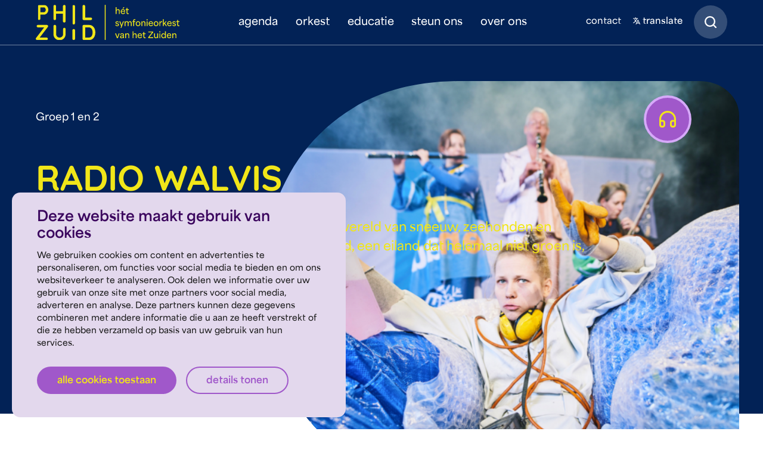

--- FILE ---
content_type: text/html; charset=UTF-8
request_url: https://philzuid.nl/nl/educatie/radio-walvis
body_size: 101847
content:

<!DOCTYPE html>
<html lang="nl" class="wf-areavariable-n4-active wf-quicksand-n7-active">
<!--
  ______      _ _        _     _
 |  ____|    (_) |      | |   | |
 | |__  __  ___| |_ __ _| |__ | | ___
 |  __| \ \/ / | __/ _` | '_ \| |/ _ \
 | |____ >  <| | || (_| | |_) | |  __/
 |______/_/\_\_|\__\__,_|_.__/|_|\___|
-->
    <head>
                    <!-- Google Tag Manager -->
<script data-cookieconsent="ignore">(function(w,d,s,l,i){w[l]=w[l]||[];w[l].push({'gtm.start':
            new Date().getTime(),event:'gtm.js'});var f=d.getElementsByTagName(s)[0],
        j=d.createElement(s),dl=l!='dataLayer'?'&l='+l:'';j.async=true;j.src=
        'https://www.googletagmanager.com/gtm.js?id='+i+dl;f.parentNode.insertBefore(j,f);
    })(window,document,'script','dataLayer','GTM-KP5GVZ5');</script>
<!-- End Google Tag Manager -->
<meta content="width=device-width, initial-scale=1.0" name="viewport">

<link rel="apple-touch-icon" sizes="180x180" href="/dist/apple-touch-icon.png">
<link rel="icon" type="image/png" sizes="32x32" href="/dist/favicon-32x32.png">
<link rel="icon" type="image/png" sizes="16x16" href="/dist/favicon-16x16.png">
<link rel="manifest" href="/dist/site.webmanifest">
<link rel="mask-icon" href="/safari-pinned-tab.svg" color="#3b065e">
<meta name="msapplication-TileColor" content="#3b065e">
<meta name="theme-color" content="#3b065e">

<link rel="stylesheet" href="https://use.typekit.net/iba5rju.css">
<script type="module">!function(){const e=document.createElement("link").relList;if(!(e&&e.supports&&e.supports("modulepreload"))){for(const e of document.querySelectorAll('link[rel="modulepreload"]'))r(e);new MutationObserver((e=>{for(const o of e)if("childList"===o.type)for(const e of o.addedNodes)if("LINK"===e.tagName&&"modulepreload"===e.rel)r(e);else if(e.querySelectorAll)for(const o of e.querySelectorAll("link[rel=modulepreload]"))r(o)})).observe(document,{childList:!0,subtree:!0})}function r(e){if(e.ep)return;e.ep=!0;const r=function(e){const r={};return e.integrity&&(r.integrity=e.integrity),e.referrerpolicy&&(r.referrerPolicy=e.referrerpolicy),"use-credentials"===e.crossorigin?r.credentials="include":"anonymous"===e.crossorigin?r.credentials="omit":r.credentials="same-origin",r}(e);fetch(e.href,r)}}();</script>
<script type="module" src="/dist/assets/app-uzBfazxk.js" crossorigin onload="e=new CustomEvent(&#039;vite-script-loaded&#039;, {detail:{path: &#039;src/js/app.js&#039;}});document.dispatchEvent(e);" integrity="sha384-Q/JidhS30X7OrV8XaCD3eiNCuErtJpDqGf07xrjQOuV9JDRgnQyzPHMvis35pwQF"></script>
<link href="/dist/assets/app-CxClfMu0.css" rel="stylesheet" media="print" onload="this.media=&#039;all&#039;">



<link rel="stylesheet" href="/dist/assets/app-CxClfMu0.css" />
<title>Radio Walvis - Philzuid - NL</title>
<link rel="canonical" href="https://philzuid.nl/nl/educatie/radio-walvis">
<meta name="description" content="Denk aan een ijsbeer. Bedenk er ook meteen een wereld van sneeuw, zeehonden en bevroren zee bij. Zie je al iets? Je bent in Groenland, een eiland d..."/>
<meta property="fb:app_id" content="">
<meta property="og:url" content="https://philzuid.nl/nl/educatie/radio-walvis"/>
<meta property="og:type" content="website"/>
<meta property="og:title" content="Radio Walvis - Philzuid"/>
<meta property="og:image" content=""/>
<meta property="og:image:width" content="1200"/>
<meta property="og:image:height" content="630"/>
<meta property="og:description" content=""/>
<meta property="og:site_name" content="Philzuid - NL"/>
<meta property="og:locale" content="nl"/>
<meta property="og:locale:alternate" content="nl"/>
<meta name="twitter:card" content="summary_large_image"/>
<meta name="twitter:site" content=""/>
<meta name="twitter:url" content="https://philzuid.nl/nl/educatie/radio-walvis"/>
<meta name="twitter:title" content="Radio Walvis - Philzuid"/>
<meta name="twitter:description" content=""/>
<meta name="twitter:image" content=""/>
<link rel="home" href="https://philzuid.nl/nl/"/>



        
        
    <script>window.admin_api_url = 'https://api.philzuid.nl/api/v1';
    window.google_recaptcha_public = '6Lea8tgrAAAAAGrV31udc1lg5kj1RPQZ2y3MxzTC';
    window.jsTranslations = {
        autocomplete_suggestions: "Suggesties",
        autocomplete_all_results: "toon alle resultaten",
        autocomplete_search: "zoeken",
        autocomplete_no_results: "Geen resultaten gevonden voor",
        friend_subscriptions_form_success: "De\u0020aanmelding\u0020is\u0020succesvol\u0020verzonden\u0021\u0020Wil\u0020je\u0020nog\u0020een\u0020vriendschap\u0020afsluiten\u003F\u0020\u003Ca\u0020href\u003D\u0022https\u003A\/\/philzuid.nl\/nl\/vrienden\/aanmelden\u0022\u003EKlik\u0020hier\u003C\/a\u003E",
        friend_subscriptions_form_error: "Er is een netwerkfout opgetreden. Probeer het later opnieuw.",
        modal_leave_form_success: "De aanmelding is succesvol verzonden!",
        modal_leave_form_error: "Er is een fout opgetreden. Probeer het later opnieuw.",
        modal_leave_page_title: "Zien we je bij het concert?",
        ui_play: "Afspelen",
        ui_stop: "Stoppen",
    };</script></head>

    <body class="page page--education">
        <!-- Google Tag Manager (noscript) -->
        <noscript><iframe src="https://www.googletagmanager.com/ns.html?id=GTM-KP5GVZ5" height="0" width="0" style="display:none;visibility:hidden"></iframe></noscript>
        <!-- End Google Tag Manager (noscript) -->

                    


<header class="header  ">
    <div class="container-xl p-xs-0">
        <div class="header-topbar">
            <div class="header-topbar-logo">
                

<a href="https://philzuid.nl/nl/" class="d-inline-flex align-bottom footer-logo">
        
    <img src="/dist/images/brand/logo-with-text.svg" alt="Logo Philzuid" />
</a>
            </div>

            <div class="header-topbar-mainnav">
                <div class="container-xl d-none d-lg-block">
                    <div class="header-bottombar" id="header-bottom-bar">
                        




<div id="primary-nav-desktop">
    <ul class="list-unstyled mb-0 primary-nav nav-list nav-list--level-1">
                            
    <li class="nav-item nav-item--level-1 nav-item--agenda ">
                
        
        


    <a
        href="https://philzuid.nl/nl/concerten"
        class="nav-link nav-link--text nav-link--level-1"
                            data-nav-open-page
                
    >
        <span>agenda</span>
            </a>

            </li>

                            
    <li class="nav-item nav-item--level-1 nav-item--orkest ">
                
        
        


    <button
        type="button"
        class="nav-link nav-link--text nav-link--level-1 button-rebooted"
                    data-nav-open-level="2"
            data-nav-open-block="orkest-2-desktop"
            aria-expanded="false"
            aria-haspopup="true"
                
    >
        <span>orkest</span>
                                                <span class="custom-icon">
               <span class="icon icon-plus"></span>
            </span>
        
                        </button>

                    <div
                id="orkest-2-desktop"
                class="nav-block nav-block--level-2 text-bg-purple"
                data-nav-block-level="2"
                aria-hidden="true"
            >
                    <div class="nav-block-container container">

                                                    



    <button
        type="button"
        class="icon-button close-subnav"
                        
    >
            <span class="visually-hidden">
        Sluiten
    </span>

                <svg class="icon icon-x" width="16" height="16" viewBox="0 0 20.506 20.506" xmlns="http://www.w3.org/2000/svg"><path fill="none" stroke="currentColor" stroke-linecap="round" stroke-width="2.5" d="m1.768 1.768 16.97 16.97m0-16.97-16.97 16.97"/></svg>

    
    </button>
                        
                                                    <div class="nav-block-title">
                                <p class="text-distinctive text-uppercase">
                                    orkest
                                </p>
                            </div>
                        
                        
                                                    <div class="nav-block-scroll">
                                                            <div class="nav-block-child-links">
                                                                    <ul class="list-unstyled m-0 nav-list nav-list--level-2">
                                                                                            
    <li class="nav-item nav-item--level-2 nav-item--musici ">
                
        
        


    <a
        href="https://philzuid.nl/nl/musici"
        class="nav-link nav-link--text nav-link--level-2"
                            data-nav-open-page
                
    >
        <span>musici</span>
            </a>

            </li>

                                                                                            
    <li class="nav-item nav-item--level-2 nav-item--solisten ">
                
        
        


    <a
        href="https://philzuid.nl/nl/solisten"
        class="nav-link nav-link--text nav-link--level-2"
                            data-nav-open-page
                
    >
        <span>solisten</span>
            </a>

            </li>

                                                                                            
    <li class="nav-item nav-item--level-2 nav-item--dirigenten ">
                
        
        


    <a
        href="https://philzuid.nl/nl/dirigenten"
        class="nav-link nav-link--text nav-link--level-2"
                            data-nav-open-page
                
    >
        <span>dirigenten</span>
            </a>

            </li>

                                                                            </ul>
                                                            </div>
                        
                            </div>
                        
                    </div>
            </div>
            </li>

                            
    <li class="nav-item nav-item--level-1 nav-item--educatie ">
                
        
        


    <button
        type="button"
        class="nav-link nav-link--text nav-link--level-1 button-rebooted"
                    data-nav-open-level="2"
            data-nav-open-block="educatie-2-desktop"
            aria-expanded="false"
            aria-haspopup="true"
                
    >
        <span>educatie</span>
                                                <span class="custom-icon">
               <span class="icon icon-plus"></span>
            </span>
        
                        </button>

                    <div
                id="educatie-2-desktop"
                class="nav-block nav-block--level-2 text-bg-purple"
                data-nav-block-level="2"
                aria-hidden="true"
            >
                    <div class="nav-block-container container">

                                                    



    <button
        type="button"
        class="icon-button close-subnav"
                        
    >
            <span class="visually-hidden">
        Sluiten
    </span>

                <svg class="icon icon-x" width="16" height="16" viewBox="0 0 20.506 20.506" xmlns="http://www.w3.org/2000/svg"><path fill="none" stroke="currentColor" stroke-linecap="round" stroke-width="2.5" d="m1.768 1.768 16.97 16.97m0-16.97-16.97 16.97"/></svg>

    
    </button>
                        
                                                    <div class="nav-block-title">
                                <p class="text-distinctive text-uppercase">
                                    educatie
                                </p>
                            </div>
                        
                        
                                                    <div class="nav-block-scroll">
                                                            <div class="nav-block-child-links">
                                                                    <ul class="list-unstyled m-0 nav-list nav-list--level-2">
                                                                                            
    <li class="nav-item nav-item--level-2 nav-item--primair-onderwijs ">
                
        
        


    <a
        href="https://philzuid.nl/nl/primair-onderwijs"
        class="nav-link nav-link--text nav-link--level-2"
                            data-nav-open-page
                
    >
        <span>primair onderwijs</span>
            </a>

            </li>

                                                                                            
    <li class="nav-item nav-item--level-2 nav-item--voortgezet-onderwijs ">
                
        
        


    <a
        href="https://philzuid.nl/nl/voortgezet-onderwijs"
        class="nav-link nav-link--text nav-link--level-2"
                            data-nav-open-page
                
    >
        <span>voortgezet onderwijs</span>
            </a>

            </li>

                                                                                            
    <li class="nav-item nav-item--level-2 nav-item--hoger-onderwijs ">
                
        
        


    <a
        href="https://philzuid.nl/nl/hoger-onderwijs"
        class="nav-link nav-link--text nav-link--level-2"
                            data-nav-open-page
                
    >
        <span>hoger onderwijs</span>
            </a>

            </li>

                                                                                            
    <li class="nav-item nav-item--level-2 nav-item--samenwerkingen ">
                
        
        


    <a
        href="https://philzuid.nl/nl/samenwerkingen"
        class="nav-link nav-link--text nav-link--level-2"
                            data-nav-open-page
                
    >
        <span>samenwerkingen</span>
            </a>

            </li>

                                                                            </ul>
                                                            </div>
                        
                            </div>
                        
                    </div>
            </div>
            </li>

                            
    <li class="nav-item nav-item--level-1 nav-item--steun-ons ">
                
        
        


    <a
        href="https://philzuid.nl/nl/steun-ons"
        class="nav-link nav-link--text nav-link--level-1"
                            data-nav-open-level="2"
            data-nav-open-block="steun-ons-2-desktop"
            aria-expanded="false"
            aria-haspopup="true"
                
    >
        <span>steun ons</span>
                                                <span class="custom-icon">
               <span class="icon icon-plus"></span>
            </span>
        
                        </a>

                    <div
                id="steun-ons-2-desktop"
                class="nav-block nav-block--level-2 text-bg-purple"
                data-nav-block-level="2"
                aria-hidden="true"
            >
                    <div class="nav-block-container container">

                                                    



    <button
        type="button"
        class="icon-button close-subnav"
                        
    >
            <span class="visually-hidden">
        Sluiten
    </span>

                <svg class="icon icon-x" width="16" height="16" viewBox="0 0 20.506 20.506" xmlns="http://www.w3.org/2000/svg"><path fill="none" stroke="currentColor" stroke-linecap="round" stroke-width="2.5" d="m1.768 1.768 16.97 16.97m0-16.97-16.97 16.97"/></svg>

    
    </button>
                        
                                                    <div class="nav-block-title">
                                <p class="text-distinctive text-uppercase">
                                    steun ons
                                </p>
                            </div>
                        
                        
                                                    <div class="nav-block-scroll">
                                                            <div class="nav-block-child-links">
                                                                    <ul class="list-unstyled m-0 nav-list nav-list--level-2">
                                                                                            
    <li class="nav-item nav-item--level-2 nav-item--particulier ">
                
        
        


    <a
        href="https://philzuid.nl/nl/particulier-steunen"
        class="nav-link nav-link--text nav-link--level-2"
                            data-nav-open-page
                
    >
        <span>particulier</span>
            </a>

            </li>

                                                                                            
    <li class="nav-item nav-item--level-2 nav-item--zakelijk ">
                
        
        


    <a
        href="https://philzuid.nl/nl/partnerships"
        class="nav-link nav-link--text nav-link--level-2"
                            data-nav-open-page
                
    >
        <span>zakelijk</span>
            </a>

            </li>

                                                                            </ul>
                                                            </div>
                        
                            </div>
                        
                    </div>
            </div>
            </li>

                            
    <li class="nav-item nav-item--level-1 nav-item--over-ons ">
                
        
        


    <button
        type="button"
        class="nav-link nav-link--text nav-link--level-1 button-rebooted"
                    data-nav-open-level="2"
            data-nav-open-block="over-ons-2-desktop"
            aria-expanded="false"
            aria-haspopup="true"
                
    >
        <span>over ons</span>
                                                <span class="custom-icon">
               <span class="icon icon-plus"></span>
            </span>
        
                        </button>

                    <div
                id="over-ons-2-desktop"
                class="nav-block nav-block--level-2 text-bg-purple"
                data-nav-block-level="2"
                aria-hidden="true"
            >
                    <div class="nav-block-container container">

                                                    



    <button
        type="button"
        class="icon-button close-subnav"
                        
    >
            <span class="visually-hidden">
        Sluiten
    </span>

                <svg class="icon icon-x" width="16" height="16" viewBox="0 0 20.506 20.506" xmlns="http://www.w3.org/2000/svg"><path fill="none" stroke="currentColor" stroke-linecap="round" stroke-width="2.5" d="m1.768 1.768 16.97 16.97m0-16.97-16.97 16.97"/></svg>

    
    </button>
                        
                                                    <div class="nav-block-title">
                                <p class="text-distinctive text-uppercase">
                                    over ons
                                </p>
                            </div>
                        
                        
                                                    <div class="nav-block-scroll">
                                                            <div class="nav-block-child-links">
                                                                    <ul class="list-unstyled m-0 nav-list nav-list--level-2">
                                                                                            
    <li class="nav-item nav-item--level-2 nav-item--wij-zijn-philzuid ">
                
        
        


    <a
        href="https://philzuid.nl/nl/overphilzuid"
        class="nav-link nav-link--text nav-link--level-2"
                            data-nav-open-page
                
    >
        <span>wij zijn Philzuid</span>
            </a>

            </li>

                                                                                            
    <li class="nav-item nav-item--level-2 nav-item--partnership ">
                
        
        


    <a
        href="https://philzuid.nl/nl/partnerships"
        class="nav-link nav-link--text nav-link--level-2"
                            data-nav-open-page
                
    >
        <span>partnership</span>
            </a>

            </li>

                                                                                            
    <li class="nav-item nav-item--level-2 nav-item--vacatures ">
                
        
        


    <a
        href="https://philzuid.nl/nl/werken-bij-philzuid"
        class="nav-link nav-link--text nav-link--level-2"
                            data-nav-open-page
                
    >
        <span>vacatures</span>
            </a>

            </li>

                                                                                            
    <li class="nav-item nav-item--level-2 nav-item--nieuws ">
                
        
        


    <a
        href="https://philzuid.nl/nl/nieuws"
        class="nav-link nav-link--text nav-link--level-2"
                            data-nav-open-page
                
    >
        <span>nieuws</span>
            </a>

            </li>

                                                                                            
    <li class="nav-item nav-item--level-2 nav-item--contact ">
                
        
        


    <a
        href="https://philzuid.nl/nl/contact"
        class="nav-link nav-link--text nav-link--level-2"
                            data-nav-open-page
                
    >
        <span>contact</span>
            </a>

            </li>

                                                                            </ul>
                                                            </div>
                        
                            </div>
                        
                    </div>
            </div>
            </li>

            </ul>
</div>



                    </div>
                </div>
            </div>

            <div class="header-topbar-search">
                

<div id="header-search" class="search-form-autocomplete">
    <form class="search-form" action="https://philzuid.nl/nl/zoeken" autocomplete="off">

        <div class="autocomplete-field">
                <svg class="header-search-magnifier icon icon-search" width="20" height="20" viewBox="0 0 21.5 21.5" xmlns="http://www.w3.org/2000/svg"><g fill="none" fill-rule="evenodd" stroke="currentColor" stroke-linecap="round" stroke-linejoin="round" stroke-width="2.5" transform="translate(1.25 1.25)"><circle cx="8.444" cy="8.444" r="8.444"/><path d="m19 19-4.592-4.592"/></g></svg>


            




    <div class="
        field  field--q
    ">

                
            <input
            class="form-control form-control-lg form-font-size-lg form-control-rounded form-control-translucent search-input"
            type=""
            value=""
            name="q"
            id="q"
                         placeholder="Zoeken"              aria-label="Zoeken"                                                 dir="ltr" spellcheck=false autocorrect="off" autocomplete="off" autocapitalize="off" maxlength="2048" tabindex="1"
        />
    
    </div>



            



    <button
        type="button"
        class="icon-button icon-button-xs header-search-close clear-search"
                        
    >
            <span class="visually-hidden">
        Sluiten
    </span>

                <svg class="icon icon-x" width="16" height="16" viewBox="0 0 20.506 20.506" xmlns="http://www.w3.org/2000/svg"><path fill="none" stroke="currentColor" stroke-linecap="round" stroke-width="2.5" d="m1.768 1.768 16.97 16.97m0-16.97-16.97 16.97"/></svg>

    
    </button>
        </div>
        <div class="autocomplete-output"></div>

    </form>

</div>
            </div>

            <div class="header-topbar-nav d-none d-lg-flex small">
                

    <ul class="list-unstyled mb-0 nav">
                    <li class="nav-item">
                <a class="nav-link" href="https://philzuid.nl/nl/contact">
                    contact
                </a>
            </li>
            </ul>

            </div>

            <div class="header-topbar-buttons ms-auto d-lg-none d-flex">
                



    <button
        type="button"
        class="icon-button icon-button-alpha toggle-search-mobile"
                        
    >
            <span class="visually-hidden">
        Zoeken
    </span>

                <svg class="icon icon-search" width="16" height="16" viewBox="0 0 21.5 21.5" xmlns="http://www.w3.org/2000/svg"><g fill="none" fill-rule="evenodd" stroke="currentColor" stroke-linecap="round" stroke-linejoin="round" stroke-width="2.5" transform="translate(1.25 1.25)"><circle cx="8.444" cy="8.444" r="8.444"/><path d="m19 19-4.592-4.592"/></g></svg>

    
    </button>

                




    
    <button type="button" class="btn btn-alpha btn-lg ms-1 btn-offscreen-nav"  data-open-offscreen-nav>
            
    <span class="text">
        menu
    </span>

    
    
    </button>
            </div>

            <div class="header-topbar-language d-none d-lg-flex">
                

<button type="button" id="openTranslateModal" class="btn button-rebooted btn--google-translate p-0" data-bs-toggle="modal" data-bs-target="#googleTranslateModal">
    <span class="ui-icon">
            <svg class="icon icon-translate" width="12" height="12" viewBox="0 0 23.999109 24.0002849" version="1.1" xmlns="http://www.w3.org/2000/svg" xmlns:xlink="http://www.w3.org/1999/xlink">
    <g id="Page-1" stroke="none" stroke-width="1" fill-rule="evenodd">
        <g id="translate" fill-rule="nonzero">
            <path d="M15.5566365,8.811 C15.9486365,7.971 17.1416365,7.971 17.5336365,8.811 L23.8966365,22.448 C24.1512397,22.9939335 23.9150699,23.6428967 23.3691365,23.8975 C22.823203,24.1521032 22.1742398,23.9159334 21.9196365,23.37 L20.5166365,20.363 L12.5716365,20.363 L11.1696365,23.37 C10.9374582,23.8681466 10.3709854,24.1158178 9.84763651,23.948 L9.72063651,23.898 C9.45812061,23.7759758 9.25492896,23.5545349 9.15587725,23.2825179 C9.05682554,23.0105008 9.07005095,22.7102542 9.19263651,22.448 L15.5566365,8.81 L15.5566365,8.811 Z M8.36363651,0 C8.96563651,0 9.45363651,0.488 9.45363651,1.09 L9.45363651,2.737 L10.4306365,2.762 C10.7736365,2.774 11.1156365,2.789 11.4576365,2.806 L12.4776365,2.868 L12.4906365,2.869 L12.5086365,2.87 L13.5786365,2.953 C13.9456365,2.985 14.3116365,3.02 14.6766365,3.059 L15.7706365,3.185 C16.3684848,3.25955844 16.792695,3.80465176 16.7181365,4.4025 C16.6435781,5.00034824 16.0984848,5.42455844 15.5006365,5.35 C14.4470374,5.2186415 13.389953,5.11693465 12.3306365,5.045 L13.2466365,5.115 L13.2416365,5.135 C12.5453984,7.76795511 11.3837688,10.2551295 9.81163651,12.479 L9.74163651,12.576 L10.0666365,12.956 C10.1926365,13.1 10.3216365,13.242 10.4526365,13.383 L10.8516365,13.8 C11.2741343,14.2296775 11.268314,14.9205022 10.8386365,15.343 C10.408959,15.7654978 9.71813434,15.7596775 9.29563651,15.33 C9.01782851,15.0470589 8.74740428,14.7569614 8.48463651,14.46 L8.36363651,14.321 L8.34163651,14.349 C6.55066213,16.397096 4.41006823,18.1107223 2.01963651,19.41 L1.59163651,19.637 C1.05674873,19.9136947 0.398831171,19.7043878 0.122136511,19.1695 C-0.154558149,18.6346122 0.0547487309,17.9766947 0.589636511,17.7 C2.94737835,16.481397 5.049917,14.8225165 6.78363651,12.813 L6.98363651,12.576 L6.66463651,12.121 C5.88817387,10.9746596 5.2171009,9.76036895 4.65963651,8.493 L4.42663651,7.946 C4.19799062,7.38846855 4.46460506,6.75114589 5.02213651,6.5225 C5.57966797,6.29385411 6.21699062,6.56046855 6.44563651,7.118 C6.95511463,8.36098341 7.58406486,9.55156812 8.32363651,10.673 L8.36363651,10.732 L8.45863651,10.592 C9.56705838,8.89477235 10.4195343,7.04358561 10.9886365,5.098 L11.0236365,4.971 L10.3566365,4.943 C10.0266365,4.932 9.69463651,4.923 9.36263651,4.918 L8.37963651,4.908 L8.36463651,4.909 L8.34863651,4.908 L7.34163651,4.918 C5.63763651,4.948 3.93663651,5.053 2.24163651,5.233 L1.22663651,5.35 C0.628788277,5.42455843 0.0836949741,5.00034823 0.00913653396,4.4025 C-0.0654219062,3.80465176 0.35878828,3.25955845 0.956636511,3.185 C2.71156568,2.96696935 4.47529653,2.82683183 6.24263651,2.765 L7.27263651,2.737 L7.27263651,1.09 C7.27263651,0.534 7.68963651,0.075 8.22763651,0.007 L8.36363651,0 Z M16.5446365,11.852 L13.5896365,18.182 L19.4996365,18.182 L16.5446365,11.852 L16.5446365,11.852 Z" id="Shape" fill="currentColor"></path>
        </g>
    </g>
</svg>


    </span>
    <span class="ui-txt notranslate small">translate</span>
</button>


                



    <button
        type="button"
        class="icon-button toggle-search-mobile"
                        
    >
            <span class="visually-hidden">
        Zoeken
    </span>

                <svg class="icon icon-search" width="16" height="16" viewBox="0 0 21.5 21.5" xmlns="http://www.w3.org/2000/svg"><g fill="none" fill-rule="evenodd" stroke="currentColor" stroke-linecap="round" stroke-linejoin="round" stroke-width="2.5" transform="translate(1.25 1.25)"><circle cx="8.444" cy="8.444" r="8.444"/><path d="m19 19-4.592-4.592"/></g></svg>

    
    </button>

            </div>
        </div>
    </div>

    <hr>

</header>

<div class="header header--sticky" id="sticky-header">
    <div class="container-xl">
        <div class="header-topbar" id="sticky-header-topbar">
            <div class="header-topbar-logo">
                

<a href="https://philzuid.nl/nl/" class="d-inline-flex align-bottom footer-logo">
        
    <img src="/dist/images/brand/logo-with-text.svg" alt="Logo Philzuid" />
</a>
            </div>

            <div class="header-topbar-hamburger">
                




    
    <button type="button" class="btn btn-alpha btn-sm btn-offscreen-nav"  data-open-offscreen-nav>
            
    <span class="text">
        menu
    </span>

    
    
    </button>
            </div>
        </div>
    </div>
    <hr>

    


</div>

        
        <main id="main">
                


<div class="hero-concert  text-bg-blue">
    <div class="hero-concert-media container-xl">
                                        
                        
    
                
    
    
                            
    
    
    
        <div
            class="hero-concert-image clipped-image"
            style="--image-width: 956; --image-height: 809;"
            data-clip-path=c-shape
        >
            <picture class="responsive-image">
                
                                    <source type="image/webp" srcset="https://philzuid.nl/files/hero/_315x267_crop_bottom-left_none/10773/education.webp 315w, https://philzuid.nl/files/hero/_478x405_crop_bottom-left_none/10773/education.webp 478w, https://philzuid.nl/files/hero/_641x543_crop_bottom-left_none/10773/education.webp 641w, https://philzuid.nl/files/hero/_956x809_crop_bottom-left_none/10773/education.webp 956w" sizes="(max-width: 767px) 75vw, (max-width: 1399px) 45vw, 956px">

                            <img class="" src="https://philzuid.nl/files/hero/_956x809_crop_bottom-left_none/10773/education.jpg" width="956" height="809" alt="Education" loading="lazy">
    
                            </picture>
        </div>

    
                    
                    
    <div class="music-player music-player-xl"
        data-state="stopped"
    >
        



    <button
        type="button"
        class="icon-button icon-button-xl"
                        
    >
            <span class="visually-hidden">
        Afspelen
    </span>

                            <svg class="icon icon-play" width="16" height="16" viewBox="0 0 17.222 22.702" xmlns="http://www.w3.org/2000/svg"><path fill="currentColor" fill-rule="evenodd" d="M16.784 12.178 1.562 22.528A1 1 0 0 1 0 21.701V1A1 1 0 0 1 1.562.173l15.222 10.35a1 1 0 0 1 0 1.655Z"/></svg>

                        <svg class="icon icon-pause" width="16" height="16" viewBox="0 0 15.5 19.5" xmlns="http://www.w3.org/2000/svg"><path fill="none" stroke="currentColor" stroke-linecap="round" stroke-width="3.5" d="M1.75 1.75v16m12-16v16"/></svg>

                        <svg class="icon icon-headphones" width="16" height="16" viewBox="0 0 31.5 31.5" xmlns="http://www.w3.org/2000/svg"><g fill="none" fill-rule="evenodd" stroke="currentColor" stroke-linecap="round" stroke-linejoin="round" stroke-width="3.5"><path d="M1.75 25.083V15.75c0-7.732 6.268-14 14-14s14 6.268 14 14v9.333"/><path d="M29.75 26.639a3.111 3.111 0 0 1-3.111 3.111h-1.556a3.111 3.111 0 0 1-3.11-3.111v-4.667a3.111 3.111 0 0 1 3.11-3.11h4.667v7.777Zm-28 0a3.111 3.111 0 0 0 3.111 3.111h1.556a3.111 3.111 0 0 0 3.11-3.111v-4.667a3.111 3.111 0 0 0-3.11-3.11H1.75v7.777Z"/></g></svg>

            
    </button>

        <span class="visually-hidden" tabindex="-1">
            <audio src="https://philzuid.nl/files/hero/audio/file_example_MP3_2MG.mp3"></audio>
        </span>
    </div>
            </div>

    <div class="hero-concert-content container-xl">
        <header class="d-flex flex-column">
            <h1 class="text-distinctive text-uppercase display-3 mb-2 mb-md-4">
                Radio Walvis
            </h1>

                            <p class="mb-4 mb-md-8 order-first">
                    Groep 1 en 2
                </p>
                    </header>

                    <p class="mt-auto mt-md-0 text-distinctive lead mb-0">
                Denk aan een ijsbeer. Bedenk er ook meteen een wereld van sneeuw, zeehonden en bevroren zee bij. Zie je al iets? Je bent in Groenland, een eiland dat helemaal niet groen is, maar sneeuwwit.
            </p>
            </div>

            <div class="hero-concert-tags">
            <div class="container-xl">
                
<ul class="list-unstyled d-flex flex-wrap mb-n1">
            <li class="me-1 mb-1 me-md-2 mb-md-2">
                        



    <span class="badge badge-blue-light badge-sm">
            <span class="text">
        primair onderwijs
    </span>

    
    </span>
        </li>
    </ul>
            </div>
        </div>
    </div>

    <section class="section">
        <div class="container">
            <div class="row layout--has-sidebar">
                <div class="col-12 col-lg-7">
                    <div class="stack mt-lg-9 mt-xxl-6">
                        



                        

                        
                            
    
                
    
            







    


                
        
                    
            
                
        
        
                
                        
        
                            
                            <section class="section section--paragraph text-accent-purple">
                                                        <div class="row">
                            <div class="col">
                                                                <h2 class="paragraph-title">Een geestige vertelling</h2>
                            </div>
                        </div>
                                        <div class="row">
            
                
        <div class="col col--formatted-text col-12">
                            
    <div class="text" >
        <p>Denk aan een ijsbeer. Bedenk er ook meteen een wereld van sneeuw, zeehonden en bevroren zee bij. Zie je al iets? Je bent in Groenland, een eiland dat helemaal niet groen is, maar sneeuwwit. Daar wonen de Inuit, een volk dat al honderden jaren de allerkoudste sprookjes vertelt. Maar het stoere Inuit-meisje Pilu heeft haar eigen verhaal en dat wil ze maar wát graag vertellen. Ze gebruikt hiervoor een taperecorder, waarmee ze – ‘Tsjik tsjik: Dit is Radióóóó Walvis!’ - haar eigen spannende radioshow maakt. Voor iedereen die luisteren wil. </p>
    </div>
            
        
        </div>

                                    </div>

            
            </section>
                            
    
    
    
    
                
    
            







    


                
        
                    
            
                
        
        
                
                        
        
                            
                            <section class="section section--paragraph text-accent-purple">
                                                    <div class="row">
            
                
        <div class="col col--table col-12">
                        
        
                                                                
    <div>
                    <h2 class="paragraph-title">
                Informatie
            </h2>
        
        
    <div class="border border-2 rounded-2">
        <table class="table mb-0 table-mobile-optimized ">
            <tbody>
                                    
                    <tr>
                                                                                    <th scope="row" class="p-2 p-lg-3 px-md-3 align-baseline pb-0 pb-md-2 w-33">
                                    Locatie
                                </th>
                                                                                                                <td class="p-2 p-lg-3 px-md-3 align-baseline w-67">
                                    Op school in de speel- of gymzaal
                                </td>
                                                                        </tr>
                                    
                    <tr>
                                                                                    <th scope="row" class="p-2 p-lg-3 px-md-3 align-baseline pb-0 pb-md-2 w-33">
                                    Aantal musici
                                </th>
                                                                                                                <td class="p-2 p-lg-3 px-md-3 align-baseline w-67">
                                    4
                                </td>
                                                                        </tr>
                                    
                    <tr>
                                                                                    <th scope="row" class="p-2 p-lg-3 px-md-3 align-baseline pb-0 pb-md-2 w-33">
                                    Aantal leerlingen per concert
                                </th>
                                                                                                                <td class="p-2 p-lg-3 px-md-3 align-baseline w-67">
                                    60-90
                                </td>
                                                                        </tr>
                                    
                    <tr>
                                                                                    <th scope="row" class="p-2 p-lg-3 px-md-3 align-baseline pb-0 pb-md-2 w-33">
                                    Aantal concerten per dag
                                </th>
                                                                                                                <td class="p-2 p-lg-3 px-md-3 align-baseline w-67">
                                    Max 2
                                </td>
                                                                        </tr>
                                    
                    <tr>
                                                                                    <th scope="row" class="p-2 p-lg-3 px-md-3 border-bottom-0 align-baseline pb-0 pb-md-2 w-33">
                                    Duur concert
                                </th>
                                                                                                                <td class="p-2 p-lg-3 px-md-3 border-bottom-0 align-baseline w-67">
                                    45 minuten
                                </td>
                                                                        </tr>
                            </tbody>
        </table>
    </div>
    </div>
            
        
        </div>

                                    </div>

            
            </section>
                            
    
    
    
    
                
    
            







    


                
        
                    
            
                
        
        
                
                        
        
                            
                            <section class="section section--paragraph text-accent-purple">
                                                        <div class="row">
                            <div class="col">
                                                                <h2 class="paragraph-title">Waarom zou je Radio Walvis aanbieden aan je leerlingen?</h2>
                            </div>
                        </div>
                                        <div class="row">
            
                
        <div class="col col--formatted-text col-12">
                            
    <div class="text" >
        <ul><li>De kinderen maken van heel dichtbij kennis met de instrumenten en live gespeelde muziek.</li><li>Je stelt het maatschappelijk thema plastic s oep via cultuureducatie aan de orde.</li><li>Je kunt diverse vakgebieden met elkaar verbinden: muziek, drama/verhalen vertellen, milieu en klimaat, wereldoriëntatie met Groenland en de cultuur van de Inuit.</li><li>Het verhaal van Pilu prikkelt de fantasie en helpt kinderen om verdriet over het verlies van een dierbaar iemand of huisdier een plek te geven. </li></ul>
    </div>
            
        
        </div>

                                    </div>

            
            </section>
                            
    
    
    
    
                
    
            







    


                
        
        
            
                
        
        
                
                        
        
                            
                            <section class="section section--paragraph text-accent-purple">
                                                    <div class="row">
            
                
        <div class="col col--video col-12">
                                        
                
        
    
            

    <div data-init-media-lightbox>
        <a href="https://www.youtube.com/watch?v=9v2WzNek7U8" class="d-flex video js-lightbox video--with-shape" target="blank">
                                                
                        
    
    
    
    
                                        
    
    
    
        <div
            class="rounded-2 video-still"
            style="--image-width: 1500; --image-height: 868;"
            
        >
            <picture class="responsive-image">
                
                                    <source type="image/webp" srcset="https://philzuid.nl/files/_495x287_crop_center-center_none/img3432_orig.webp 495w, https://philzuid.nl/files/_750x434_crop_center-center_none/img3432_orig.webp 750w, https://philzuid.nl/files/_1005x582_crop_center-center_none/img3432_orig.webp 1005w, https://philzuid.nl/files/_1500x868_crop_center-center_none/img3432_orig.webp 1500w" sizes="(max-width: 767px) 90vw, (max-width: 991px) 40vw, (max-width: 1399px) 66vw, 1500px">

                            <img class="w-100" src="https://philzuid.nl/files/_1500x868_crop_center-center_none/10782/img3432_orig.jpg" width="1500" height="868" alt="Img3432 orig" loading="eager">
    
                            </picture>
        </div>

    
            
            <span class="video-button">
                



    <button
        type="button"
        class="icon-button icon-button-xl"
                        
    >
            <span class="visually-hidden">
        Bekijk video
    </span>

                <svg class="icon icon-play" width="16" height="16" viewBox="0 0 17.222 22.702" xmlns="http://www.w3.org/2000/svg"><path fill="currentColor" fill-rule="evenodd" d="M16.784 12.178 1.562 22.528A1 1 0 0 1 0 21.701V1A1 1 0 0 1 1.562.173l15.222 10.35a1 1 0 0 1 0 1.655Z"/></svg>

    
    </button>
            </span>
        </a>
    </div>
    
            
        
        </div>

                                    </div>

            
            </section>
                            
    
    
    
    
                
    
            







    


                
        
                    
            
                
        
        
                
                        
        
                            
                            <section class="section section--paragraph text-accent-purple">
                                                    <div class="row">
            
                
        <div class="col col--formatted-text col-12">
                            
    <div class="text" >
        <p>Radio Walvis is een productie van philharmonie zuidnederland in co-productie met Schippers&amp;VanGucht. De enorme hoeveelheden plastic op de bühne zijn afkomstig van Stormkop in Antwerpen gejut uit de Schelde. </p><ul><li><strong>Concept</strong> › Schippers&amp;VanGucht </li><li><strong>Regie</strong> › Jellie Schippers </li><li><strong>Vormgeving</strong> › Myriam van Gucht </li><li><strong>Tekst</strong> › Jorieke Abbing </li><li><strong>Actrice</strong> › Eva Meijering of Aline Cornelissen </li><li><strong>Fluit</strong> › Alice Poulussen </li><li><strong>Klarinet</strong> › Roger Niese </li><li><strong>Cello</strong> › Anneloes de Hooge </li><li><strong>Compositie thema-muziek</strong> › Kobe Proesmans </li><li><strong>Muziekarrangementen</strong> › Roger Niese </li><li><strong>Musical coach</strong> › Tomas de Smet en Kobe Proesmans </li><li><strong>Met dank aan</strong> › Carly Ray Heatcote, Intervlag, de kinderen van STORMKOP voor het gejutte plastic.</li></ul>
    </div>
            
        
        </div>

                                    </div>

            
            </section>
                            
    
    
    
                                            </div>
                </div>

                <div class="col-12 col-lg-5 col-xxl-4 offset-xxl-1 order-first order-lg-last mb-4" id="tickets-sidebar">
                    
                    
                                        
                                                                                    
                                                                
                                                                        <div class="sidebar-row mt-3 border border-2 p-2 p-md-4 rounded-3">
                                
            











<div class="card card--article" >
    

<div class="row g-2 g-md-3 flex-lg-column flex-grow-1 mb-1 mb-md-0">
        <div class="col col-lg-12 card__body d-flex flex-column flex-grow-1">
        <div class="body__content d-flex flex-column h-100 flex-grow-1 pt-lg-0">
            <div class="flex-grow-1">
                                                    <h4 class="card-title fw-bolder mb-0-5 mb-xl-2 card-title--sidebar">
                        <span>Lesmateriaal</span>
                    </h4>
                                                                    <div class="card-text mt-1 mb-0 d-none d-md-block">LET OP! We adviseren je om het digitale lesmateriaal te gebruiken in <a href="https://chrome.com" target="_blank">Google Chrome</a> of <a href="https://firefox.com" target="_blank">Firefox</a> . Gebruik je Internet Explorer? Zorg dat je de laatste versie gebruikt.</div>
                            </div>

            <div class="content__footer">
                <div class="mt-1 mt-md-3">
                                                                        



     <a href="#" class="btn btn-primary btn-lg"  >
            
    <span class="text">
        lesmateriaal
    </span>

    
    
    </a>
                                                            </div>
            </div>

        </div>
    </div>
</div>
</div>

    
                            </div>
                                            
                </div>
            </div>

            
<div class="mt-8 ">
    <hr class="mx-lg-n4 mb-4 mt-0">

    <div class="d-flex">
        <strong class="mt-1 me-2">delen</strong>

        <div class="d-flex gap-1 shareon">
                            



     <a
        href="#"
        class="icon-button icon-button-sm linkedin"
         target="_blank"                 data-title="Deel op Linkedin"
    >
            <span class="visually-hidden">
        Linkedin
    </span>

                <svg class="icon icon-linkedin" width="16" height="16" viewBox="0 0 18.383 19.404" xmlns="http://www.w3.org/2000/svg"><g fill="currentColor" fill-rule="evenodd"><path d="M12.255 6.128a6.128 6.128 0 0 1 6.128 6.127v7.15h-4.085v-7.15a2.043 2.043 0 0 0-4.085 0v7.15H6.128v-7.15a6.128 6.128 0 0 1 6.127-6.127ZM0 7.149h4.085v12.255H0z"/><circle cx="2.043" cy="2.043" r="2.043"/></g></svg>

    
    </a>
                            



     <a
        href="#"
        class="icon-button icon-button-sm facebook"
         target="_blank"                 data-title="Deel op Facebook"
    >
            <span class="visually-hidden">
        Facebook
    </span>

                <svg class="icon icon-facebook" width="16" height="16" viewBox="0 0 11.234 20.426" xmlns="http://www.w3.org/2000/svg"><path fill="currentColor" fill-rule="evenodd" d="M11.234 0H8.17a5.106 5.106 0 0 0-5.106 5.106V8.17H0v4.085h3.064v8.17h4.085v-8.17h3.064l1.021-4.085H7.149V5.106c0-.564.457-1.02 1.021-1.02h3.064V0Z"/></svg>

    
    </a>
                    </div>
    </div>
</div>
        </div>
    </section>

        </main>
                    
<footer class="footer">
    <hr class="m-0" />
    <div class="footer__top my-5 mb-3 my-lg-5">
        <div class="container">
            

<a href="https://philzuid.nl/nl/" class="d-inline-flex align-bottom footer-logo">
        
    <img src="/dist/images/brand/logo-with-text.svg" alt="Logo Philzuid" />
</a>
            <hr class="divider divider-margin--negative mt-3 mt-lg-5" />
        </div>
    </div>
    <div class="footer__middle my-2 my-lg-5">

        <div class="container">
            <div class="row">

                <!-- COLUMN: 1 -->
                <div class="col-12 col-lg-5 col-xl-5">

                    <div class="d-flex flex-column h-100">
                        <div class="contact-info">
                            <p>
                                Vestiging Eindhoven <br>
                                Jan van Lieshoutstraat 5, 5611 EE Eindhoven
                            </p>

                            <p>
                                Vestiging Maastricht <br>
                                Sint Theresiaplein 11, 6213 CG Maastricht
                            </p>

                            <p>
                                <span class="text-secondary">E:</span> <a
                                    href="mailto:info@philzuid.nl">info@philzuid.nl</a><br/>
                                <span class="text-secondary">T:</span> <a
                                    href="tel:088 1660 700">088 1660 700</a>
                            </p>
                        </div>

                        <div class="socials mt-4 mt-lg-auto">
                            



<div class="d-flex flex-wrap socials gap-1"><a href="https://www.facebook.com/phil.zuid" target="_blank" class="social-button social-button--footer"><span class="social-button__icon"><svg class="icon icon-facebook" width="40" height="40" viewBox="0 0 11.234 20.426" xmlns="http://www.w3.org/2000/svg"><path fill="currentColor" fill-rule="evenodd" d="M11.234 0H8.17a5.106 5.106 0 0 0-5.106 5.106V8.17H0v4.085h3.064v8.17h4.085v-8.17h3.064l1.021-4.085H7.149V5.106c0-.564.457-1.02 1.021-1.02h3.064V0Z"/></svg></span></a><a href="https://www.linkedin.com/company/philzuid/" target="_blank" class="social-button social-button--footer"><span class="social-button__icon"><svg class="icon icon-linkedin" width="40" height="40" viewBox="0 0 18.383 19.404" xmlns="http://www.w3.org/2000/svg"><g fill="currentColor" fill-rule="evenodd"><path d="M12.255 6.128a6.128 6.128 0 0 1 6.128 6.127v7.15h-4.085v-7.15a2.043 2.043 0 0 0-4.085 0v7.15H6.128v-7.15a6.128 6.128 0 0 1 6.127-6.127ZM0 7.149h4.085v12.255H0z"/><circle cx="2.043" cy="2.043" r="2.043"/></g></svg></span></a><a href="https://www.tiktok.com/@philzuid" target="_blank" class="social-button social-button--footer"><span class="social-button__icon"><svg class="icon icon-tiktok" width="40" height="40" viewBox="0 0 20 20" version="1.1" xmlns="http://www.w3.org/2000/svg" xmlns:xlink="http://www.w3.org/1999/xlink"><title>Shape</title><g id="Page-1" stroke="none" stroke-width="1" fill="none" fill-rule="evenodd"><g id="tiktok" fill="currentColor" fill-rule="nonzero"><path d="M17.6190476,0 L2.38095238,0 C1.06809524,0 0,1.06809524 0,2.38095238 L0,17.6190476 C0,18.9319048 1.06809524,20 2.38095238,20 L17.6190476,20 C18.9319048,20 20,18.9319048 20,17.6190476 L20,2.38095238 C20,1.06809524 18.9319048,0 17.6190476,0 Z M15.7171429,8.7252381 C15.6090476,8.7352381 15.4995238,8.74190476 15.3885714,8.74190476 C14.1395238,8.74190476 13.0419048,8.09952381 12.4033333,7.12857143 C12.4033333,9.67571429 12.4033333,12.5738095 12.4033333,12.622381 C12.4033333,14.8647619 10.5852381,16.6828571 8.34285714,16.6828571 C6.10047619,16.6828571 4.28238095,14.8647619 4.28238095,12.622381 C4.28238095,10.38 6.10047619,8.56190476 8.34285714,8.56190476 C8.42761905,8.56190476 8.51047619,8.56952381 8.59380952,8.5747619 L8.59380952,10.5757143 C8.51047619,10.5657143 8.42857143,10.5504762 8.34285714,10.5504762 C7.19809524,10.5504762 6.27047619,11.4780952 6.27047619,12.6228571 C6.27047619,13.767619 7.19809524,14.6952381 8.34285714,14.6952381 C9.48761905,14.6952381 10.4985714,13.7933333 10.4985714,12.6485714 C10.4985714,12.6033333 10.5185714,3.31809524 10.5185714,3.31809524 L12.4309524,3.31809524 C12.6109524,5.02809524 13.9914286,6.37761905 15.7171429,6.50142857 L15.7171429,8.7252381 Z" id="Shape"></path></g></g></svg></span></a><a href="https://www.instagram.com/philzuid/" target="_blank" class="social-button social-button--footer"><span class="social-button__icon"><svg class="icon icon-instagram" width="40" height="40" viewBox="0 0 20.426 20.426" xmlns="http://www.w3.org/2000/svg"><path fill="currentColor" fill-rule="evenodd" d="M15.426 0a5 5 0 0 1 5 5v10.426a5 5 0 0 1-5 5H5a5 5 0 0 1-5-5V5a5 5 0 0 1 5-5h10.426Zm-4.423 5.138a5.085 5.085 0 1 0-1.492 10.06 5.085 5.085 0 0 0 1.492-10.06ZM7.5 8.782a3.085 3.085 0 1 1 5.512 2.774A3.085 3.085 0 0 1 7.5 8.782Zm8.339-5.186h-.01a1 1 0 0 0 0 2h.01a1 1 0 0 0 0-2Z"/></svg></span></a><a href="https://www.youtube.com/channel/UCIQguyDnEo1-wF2_2rkh_fw" target="_blank" class="social-button social-button--footer"><span class="social-button__icon"><svg class="icon icon-youtube" width="40" height="40" viewBox="0 0 22.469 15.788" xmlns="http://www.w3.org/2000/svg"><path fill="currentColor" fill-rule="evenodd" d="M11.245 0h.03l.423.002c1.595.008 6.836.065 8.32.427a2.84 2.84 0 0 1 1.98 2.042c.325 1.797.482 3.619.47 5.444a29.617 29.617 0 0 1-.47 5.362 2.84 2.84 0 0 1-1.98 2.042c-1.562.418-7.287.464-8.54.47h-.487c-1.253-.006-6.978-.052-8.54-.47a2.84 2.84 0 0 1-1.98-1.96A29.617 29.617 0 0 1 0 7.914c-.01-1.812.148-3.62.47-5.403A2.84 2.84 0 0 1 2.45.47C3.936.073 9.177.01 10.772.002L11.194 0h.04ZM8.937 4.575v6.68l5.872-3.34-5.872-3.34Z"/></svg></span></a></div>                        </div>
                    </div>

                </div>
                <!-- COLUMN: 2 -->
                <div class="col-12 col-lg-3 mt-4 mt-lg-0">

                    






<div class="link-list"><ul class="list-unstyled mb-0 row g-2"><li class="col-6 col-lg-12 col-lg-5"><a
        href="https://philzuid.nl/nl/overphilzuid"
        class="nav-link nav-link--text"
                            data-nav-open-page
                
    ><span>over Philzuid</span></a><span class="sep"></span></li><li class="col-6 col-lg-12 col-lg-5"><a
        href="https://philzuid.nl/nl/werken-bij-philzuid"
        class="nav-link nav-link--text"
                            data-nav-open-page
                
    ><span>vacatures</span></a><span class="sep"></span></li><li class="col-6 col-lg-12 col-lg-5"><a
        href="https://philzuid.nl/nl/wij-danken"
        class="nav-link nav-link--text"
                            data-nav-open-page
                
    ><span>wij danken</span></a><span class="sep"></span></li><li class="col-6 col-lg-12 col-lg-5"><a
        href="https://philzuid.nl/nl/contact"
        class="nav-link nav-link--text"
                            data-nav-open-page
                
    ><span>contact</span></a><span class="sep"></span></li></ul></div>
                </div>
                <!-- COLUMN: 3 -->
                <div class="col-12 col-lg-4 my-4 my-lg-0">
                    <p>Meld je aan voor de Philzuid nieuwsbrief en ontvang concerttips en ons laatste nieuws.</p>

                    

<form id="form-newsletter-footer" class="form-newsletter"><div class="alert alert-success mb-2 d-block m-0 d-none newsletter-success" role="alert">
        Dank je wel voor je inschrijving!
    </div><div class="alert alert-danger mb-2 d-block m-0 d-none newsletter-error" role="alert">
        Het aanmelden is mislukt. Probeer het opnieuw.
    </div><div class="form"><div class="d-flex gap-2 flex-column flex-sm-row flex-lg-column flex-xl-row"><div class="form-row flex-grow-1"><div class="
        field  field--form-newsletter-footer_email
    "><input
            class="form-control form-control-md form-font-size-md newsletter-email form-control-rounded px-3 pt-1 pb-0-5 pt-md-1-5 pb-md-1 form-control-light"
            type="email"
            value=""
            name="form-newsletter-footer_email"
            id="form-newsletter-footer-email"
                         placeholder="e-mailadres"              aria-label="e-mailadres"                         required                        
        /></div></div><div><button type="submit" class="btn btn-primary px-3 newsletter-submit"  ><span class="text">
        inschrijven
    </span></button></div></div><div class="recaptcha-disclaimer"><div class="mt-2">
                    Dit formulier wordt beschermd door reCAPTCHA en Google's
                    <a href="https://policies.google.com/privacy" target="_blank" rel="noopener">Privacyverklaring</a> en
                    <a href="https://policies.google.com/terms" target="_blank" rel="noopener">Servicevoorwaarden</a> zijn van toepassing.
                </div></div></div></form>
                    <div>
                        <hr class="my-3 me-md-n4" />
                        <p>Geef om Philzuid en steun ons!</p>

                        
                        



     <a href="https://philzuid.nl/nl/steun-ons" class="btn btn-primary btn-sm"  >
            
    <span class="text">
        steun ons
    </span>

    
    
    </a>
                    </div>
                </div>

            </div>
        </div>

    </div>
    <div class="divider d-md-none"></div>
    <div class="footer__bottom mb-3 my-lg-3">
        <div class="container">
            <div class="d-flex flex-wrap justify-content-between">
                <div class="mt-1 pe-2">
                    
                    






<div class="link-list"><ul class="list-unstyled mb-0 d-flex flex-wrap link-list--separator"><li class="py-1"><a
        href="https://philzuid.nl/nl/privacyverklaring"
        class="nav-link nav-link--text"
                            data-nav-open-page
                
    ><span>privacyverklaring</span></a><span class="sep"></span></li><li class="py-1"><a
        href="https://philzuid.nl/nl/disclaimer"
        class="nav-link nav-link--text"
                            data-nav-open-page
                
    ><span>disclaimer</span></a><span class="sep"></span></li><li class="py-1"><button
        type="button"
        class="nav-link nav-link--text button-rebooted"
                    data-nav-open-page
                data-change-cookie-consent
    ><span>cookies wijzigen</span></button><span class="sep"></span></li></ul></div>                </div>

                <div class="mt-1 py-1"><span>&copy; philzuid</span></div>
            </div>
        </div>
    </div>

</footer>

        
                

<div class="offscreen-nav" id="offscreen-nav" data-offscreen aria-hidden="true">
    <div class="offscreen-nav-body" id="offscreen-nav-body">
        <div class="nav-block nav-block--level-1" data-nav-level="1" id="nav-block-top-1">
            <div class="nav-block-main">
                <div class="nav-block-buttons">
                    <div class="mobile-nav-buttons">
                                    



    <button
        type="button"
        class="icon-button icon-button-alpha d-md-none toggle-search-mobile"
                        
    >
            <span class="visually-hidden">
        Zoeken
    </span>

                <svg class="icon icon-search" width="16" height="16" viewBox="0 0 21.5 21.5" xmlns="http://www.w3.org/2000/svg"><g fill="none" fill-rule="evenodd" stroke="currentColor" stroke-linecap="round" stroke-linejoin="round" stroke-width="2.5" transform="translate(1.25 1.25)"><circle cx="8.444" cy="8.444" r="8.444"/><path d="m19 19-4.592-4.592"/></g></svg>

    
    </button>

        




    
    <button type="button" class="btn btn-alpha btn-sm ms-1 btn-close-offscreen-nav close-offscreen-nav"  >
            
    <span class="text">
        sluiten
    </span>

    
    
    </button>
    
                    </div>
                </div>

                <div class="nav-block-container">
                    <div class="nav-block-links">
                        <ul class="list-unstyled mb-0 nav-list nav-list--level-1" data-nav-level="1">
                            
                                                                    
    <li class="nav-item nav-item--level-1 nav-item--agenda is-invisible">
                
        
        


    <a
        href="https://philzuid.nl/nl/concerten"
        class="nav-link nav-link--text nav-link--level-1"
                            data-nav-open-page
                
    >
        <span>agenda</span>
            </a>

            </li>

                                                                    
    <li class="nav-item nav-item--level-1 nav-item--orkest is-invisible">
                
        
        


    <button
        type="button"
        class="nav-link nav-link--text nav-link--level-1 button-rebooted"
                    data-nav-open-level="2"
            data-nav-open-block="orkest-2-mobile"
            aria-expanded="false"
            aria-haspopup="true"
                
    >
        <span>orkest</span>
                                                <span class="custom-icon">
               <span class="icon icon-plus"></span>
            </span>
        
                        </button>

                    <div
                id="orkest-2-mobile"
                class="nav-block nav-block--level-2 text-bg-purple"
                data-nav-block-level="2"
                
            >
                    <div class="nav-block-container ">

                        
                        
                        
                                                    <div class="nav-block-scroll">
                                                            <div class="nav-block-child-links">
                                                                    <ul class="list-unstyled m-0 nav-list nav-list--level-2">
                                                                                            
    <li class="nav-item nav-item--level-2 nav-item--musici is-invisible">
                
        
        


    <a
        href="https://philzuid.nl/nl/musici"
        class="nav-link nav-link--text nav-link--level-2"
                            data-nav-open-page
                
    >
        <span>musici</span>
            </a>

            </li>

                                                                                            
    <li class="nav-item nav-item--level-2 nav-item--solisten is-invisible">
                
        
        


    <a
        href="https://philzuid.nl/nl/solisten"
        class="nav-link nav-link--text nav-link--level-2"
                            data-nav-open-page
                
    >
        <span>solisten</span>
            </a>

            </li>

                                                                                            
    <li class="nav-item nav-item--level-2 nav-item--dirigenten is-invisible">
                
        
        


    <a
        href="https://philzuid.nl/nl/dirigenten"
        class="nav-link nav-link--text nav-link--level-2"
                            data-nav-open-page
                
    >
        <span>dirigenten</span>
            </a>

            </li>

                                                                            </ul>
                                                            </div>
                        
                            </div>
                        
                    </div>
            </div>
            </li>

                                                                    
    <li class="nav-item nav-item--level-1 nav-item--educatie is-invisible">
                
        
        


    <button
        type="button"
        class="nav-link nav-link--text nav-link--level-1 button-rebooted"
                    data-nav-open-level="2"
            data-nav-open-block="educatie-2-mobile"
            aria-expanded="false"
            aria-haspopup="true"
                
    >
        <span>educatie</span>
                                                <span class="custom-icon">
               <span class="icon icon-plus"></span>
            </span>
        
                        </button>

                    <div
                id="educatie-2-mobile"
                class="nav-block nav-block--level-2 text-bg-purple"
                data-nav-block-level="2"
                
            >
                    <div class="nav-block-container ">

                        
                        
                        
                                                    <div class="nav-block-scroll">
                                                            <div class="nav-block-child-links">
                                                                    <ul class="list-unstyled m-0 nav-list nav-list--level-2">
                                                                                            
    <li class="nav-item nav-item--level-2 nav-item--primair-onderwijs is-invisible">
                
        
        


    <a
        href="https://philzuid.nl/nl/primair-onderwijs"
        class="nav-link nav-link--text nav-link--level-2"
                            data-nav-open-page
                
    >
        <span>primair onderwijs</span>
            </a>

            </li>

                                                                                            
    <li class="nav-item nav-item--level-2 nav-item--voortgezet-onderwijs is-invisible">
                
        
        


    <a
        href="https://philzuid.nl/nl/voortgezet-onderwijs"
        class="nav-link nav-link--text nav-link--level-2"
                            data-nav-open-page
                
    >
        <span>voortgezet onderwijs</span>
            </a>

            </li>

                                                                                            
    <li class="nav-item nav-item--level-2 nav-item--hoger-onderwijs is-invisible">
                
        
        


    <a
        href="https://philzuid.nl/nl/hoger-onderwijs"
        class="nav-link nav-link--text nav-link--level-2"
                            data-nav-open-page
                
    >
        <span>hoger onderwijs</span>
            </a>

            </li>

                                                                                            
    <li class="nav-item nav-item--level-2 nav-item--samenwerkingen is-invisible">
                
        
        


    <a
        href="https://philzuid.nl/nl/samenwerkingen"
        class="nav-link nav-link--text nav-link--level-2"
                            data-nav-open-page
                
    >
        <span>samenwerkingen</span>
            </a>

            </li>

                                                                            </ul>
                                                            </div>
                        
                            </div>
                        
                    </div>
            </div>
            </li>

                                                                    
    <li class="nav-item nav-item--level-1 nav-item--steun-ons is-invisible">
                
        
        


    <a
        href="https://philzuid.nl/nl/steun-ons"
        class="nav-link nav-link--text nav-link--level-1"
                            data-nav-open-level="2"
            data-nav-open-block="steun-ons-2-mobile"
            aria-expanded="false"
            aria-haspopup="true"
                
    >
        <span>steun ons</span>
                                                <span class="custom-icon">
               <span class="icon icon-plus"></span>
            </span>
        
                        </a>

                    <div
                id="steun-ons-2-mobile"
                class="nav-block nav-block--level-2 text-bg-purple"
                data-nav-block-level="2"
                
            >
                    <div class="nav-block-container ">

                        
                        
                        
                                                    <div class="nav-block-scroll">
                                                            <div class="nav-block-child-links">
                                                                    <ul class="list-unstyled m-0 nav-list nav-list--level-2">
                                                                                            
    <li class="nav-item nav-item--level-2 nav-item--particulier is-invisible">
                
        
        


    <a
        href="https://philzuid.nl/nl/particulier-steunen"
        class="nav-link nav-link--text nav-link--level-2"
                            data-nav-open-page
                
    >
        <span>particulier</span>
            </a>

            </li>

                                                                                            
    <li class="nav-item nav-item--level-2 nav-item--zakelijk is-invisible">
                
        
        


    <a
        href="https://philzuid.nl/nl/partnerships"
        class="nav-link nav-link--text nav-link--level-2"
                            data-nav-open-page
                
    >
        <span>zakelijk</span>
            </a>

            </li>

                                                                            </ul>
                                                            </div>
                        
                            </div>
                        
                    </div>
            </div>
            </li>

                                                                    
    <li class="nav-item nav-item--level-1 nav-item--over-ons is-invisible">
                
        
        


    <button
        type="button"
        class="nav-link nav-link--text nav-link--level-1 button-rebooted"
                    data-nav-open-level="2"
            data-nav-open-block="over-ons-2-mobile"
            aria-expanded="false"
            aria-haspopup="true"
                
    >
        <span>over ons</span>
                                                <span class="custom-icon">
               <span class="icon icon-plus"></span>
            </span>
        
                        </button>

                    <div
                id="over-ons-2-mobile"
                class="nav-block nav-block--level-2 text-bg-purple"
                data-nav-block-level="2"
                
            >
                    <div class="nav-block-container ">

                        
                        
                        
                                                    <div class="nav-block-scroll">
                                                            <div class="nav-block-child-links">
                                                                    <ul class="list-unstyled m-0 nav-list nav-list--level-2">
                                                                                            
    <li class="nav-item nav-item--level-2 nav-item--wij-zijn-philzuid is-invisible">
                
        
        


    <a
        href="https://philzuid.nl/nl/overphilzuid"
        class="nav-link nav-link--text nav-link--level-2"
                            data-nav-open-page
                
    >
        <span>wij zijn Philzuid</span>
            </a>

            </li>

                                                                                            
    <li class="nav-item nav-item--level-2 nav-item--partnership is-invisible">
                
        
        


    <a
        href="https://philzuid.nl/nl/partnerships"
        class="nav-link nav-link--text nav-link--level-2"
                            data-nav-open-page
                
    >
        <span>partnership</span>
            </a>

            </li>

                                                                                            
    <li class="nav-item nav-item--level-2 nav-item--vacatures is-invisible">
                
        
        


    <a
        href="https://philzuid.nl/nl/werken-bij-philzuid"
        class="nav-link nav-link--text nav-link--level-2"
                            data-nav-open-page
                
    >
        <span>vacatures</span>
            </a>

            </li>

                                                                                            
    <li class="nav-item nav-item--level-2 nav-item--nieuws is-invisible">
                
        
        


    <a
        href="https://philzuid.nl/nl/nieuws"
        class="nav-link nav-link--text nav-link--level-2"
                            data-nav-open-page
                
    >
        <span>nieuws</span>
            </a>

            </li>

                                                                                            
    <li class="nav-item nav-item--level-2 nav-item--contact is-invisible">
                
        
        


    <a
        href="https://philzuid.nl/nl/contact"
        class="nav-link nav-link--text nav-link--level-2"
                            data-nav-open-page
                
    >
        <span>contact</span>
            </a>

            </li>

                                                                            </ul>
                                                            </div>
                        
                            </div>
                        
                    </div>
            </div>
            </li>

                                                    </ul>
                    </div>

                    <div class="nav-block-secondary-nav">
                                                                        
                                                                                                                                                                                                                                                                                                                                                                                                                                                                                                                                        
                        
    <ul class="list-unstyled mb-0 ">
                    <li class="nav-item">
                <a class="nav-link" href="https://philzuid.nl/nl/contact">
                    contact
                </a>
            </li>
                    <li class="nav-item">
                <a class="nav-link" href="https://philzuid.nl/nl/overphilzuid">
                    wij zijn Philzuid
                </a>
            </li>
                    <li class="nav-item">
                <a class="nav-link" href="https://philzuid.nl/nl/organisatie">
                    organisatie
                </a>
            </li>
                    <li class="nav-item">
                <a class="nav-link" href="https://philzuid.nl/nl/werken-bij-philzuid">
                    werken bij Philzuid
                </a>
            </li>
            </ul>

                        <div class="d-flex mt-auto justify-content-end">
                            

<button type="button" id="openTranslateModal" class="btn button-rebooted btn--google-translate" data-bs-toggle="modal" data-bs-target="#googleTranslateModal">
    <span class="ui-icon">
            <svg class="icon icon-translate" width="12" height="12" viewBox="0 0 23.999109 24.0002849" version="1.1" xmlns="http://www.w3.org/2000/svg" xmlns:xlink="http://www.w3.org/1999/xlink">
    <g id="Page-1" stroke="none" stroke-width="1" fill-rule="evenodd">
        <g id="translate" fill-rule="nonzero">
            <path d="M15.5566365,8.811 C15.9486365,7.971 17.1416365,7.971 17.5336365,8.811 L23.8966365,22.448 C24.1512397,22.9939335 23.9150699,23.6428967 23.3691365,23.8975 C22.823203,24.1521032 22.1742398,23.9159334 21.9196365,23.37 L20.5166365,20.363 L12.5716365,20.363 L11.1696365,23.37 C10.9374582,23.8681466 10.3709854,24.1158178 9.84763651,23.948 L9.72063651,23.898 C9.45812061,23.7759758 9.25492896,23.5545349 9.15587725,23.2825179 C9.05682554,23.0105008 9.07005095,22.7102542 9.19263651,22.448 L15.5566365,8.81 L15.5566365,8.811 Z M8.36363651,0 C8.96563651,0 9.45363651,0.488 9.45363651,1.09 L9.45363651,2.737 L10.4306365,2.762 C10.7736365,2.774 11.1156365,2.789 11.4576365,2.806 L12.4776365,2.868 L12.4906365,2.869 L12.5086365,2.87 L13.5786365,2.953 C13.9456365,2.985 14.3116365,3.02 14.6766365,3.059 L15.7706365,3.185 C16.3684848,3.25955844 16.792695,3.80465176 16.7181365,4.4025 C16.6435781,5.00034824 16.0984848,5.42455844 15.5006365,5.35 C14.4470374,5.2186415 13.389953,5.11693465 12.3306365,5.045 L13.2466365,5.115 L13.2416365,5.135 C12.5453984,7.76795511 11.3837688,10.2551295 9.81163651,12.479 L9.74163651,12.576 L10.0666365,12.956 C10.1926365,13.1 10.3216365,13.242 10.4526365,13.383 L10.8516365,13.8 C11.2741343,14.2296775 11.268314,14.9205022 10.8386365,15.343 C10.408959,15.7654978 9.71813434,15.7596775 9.29563651,15.33 C9.01782851,15.0470589 8.74740428,14.7569614 8.48463651,14.46 L8.36363651,14.321 L8.34163651,14.349 C6.55066213,16.397096 4.41006823,18.1107223 2.01963651,19.41 L1.59163651,19.637 C1.05674873,19.9136947 0.398831171,19.7043878 0.122136511,19.1695 C-0.154558149,18.6346122 0.0547487309,17.9766947 0.589636511,17.7 C2.94737835,16.481397 5.049917,14.8225165 6.78363651,12.813 L6.98363651,12.576 L6.66463651,12.121 C5.88817387,10.9746596 5.2171009,9.76036895 4.65963651,8.493 L4.42663651,7.946 C4.19799062,7.38846855 4.46460506,6.75114589 5.02213651,6.5225 C5.57966797,6.29385411 6.21699062,6.56046855 6.44563651,7.118 C6.95511463,8.36098341 7.58406486,9.55156812 8.32363651,10.673 L8.36363651,10.732 L8.45863651,10.592 C9.56705838,8.89477235 10.4195343,7.04358561 10.9886365,5.098 L11.0236365,4.971 L10.3566365,4.943 C10.0266365,4.932 9.69463651,4.923 9.36263651,4.918 L8.37963651,4.908 L8.36463651,4.909 L8.34863651,4.908 L7.34163651,4.918 C5.63763651,4.948 3.93663651,5.053 2.24163651,5.233 L1.22663651,5.35 C0.628788277,5.42455843 0.0836949741,5.00034823 0.00913653396,4.4025 C-0.0654219062,3.80465176 0.35878828,3.25955845 0.956636511,3.185 C2.71156568,2.96696935 4.47529653,2.82683183 6.24263651,2.765 L7.27263651,2.737 L7.27263651,1.09 C7.27263651,0.534 7.68963651,0.075 8.22763651,0.007 L8.36363651,0 Z M16.5446365,11.852 L13.5896365,18.182 L19.4996365,18.182 L16.5446365,11.852 L16.5446365,11.852 Z" id="Shape" fill="currentColor"></path>
        </g>
    </g>
</svg>


    </span>
    <span class="ui-txt notranslate small">translate</span>
</button>

                        </div>
                    </div>
                </div>
            </div>
        </div>
    </div>
</div>


        
<div class="visually-hidden">
    <svg>
        <clipPath id="hero-concert-shape" clipPathUnits="objectBoundingBox">
            <path d="M0.093,0.854 C0.124,0.9,0.162,0.936,0.207,0.961 C0.253,0.987,0.304,1,0.362,1 L0.926,1 C0.947,1,0.965,0.992,0.979,0.975 C0.993,0.958,1,0.938,1,0.913 L1,0.087 C1,0.062,0.993,0.042,0.979,0.025 C0.965,0.008,0.947,0,0.926,0 L0.362,0 C0.284,0,0.218,0.022,0.165,0.067 C0.111,0.112,0.07,0.172,0.042,0.248 C0.014,0.324,0,0.408,0,0.5 C0,0.569,0.008,0.633,0.024,0.694 C0.039,0.754,0.063,0.807,0.093,0.854"></path>
        </clipPath>

        <clipPath id="hero-home-shape" clipPathUnits="objectBoundingBox">
            <path d="M1,0 L0.201,0 L0.006,0.825 C-0.014,0.908,0.021,1,0.072,1 L1,1 L1,0.052 L1,0"></path>
        </clipPath>

        <clipPath id="video-shape" clipPathUnits="objectBoundingBox">
            <path d="M0.947,0 L0.054,0 C0.042,0,0.029,0.008,0.018,0.025 C0.006,0.041,0,0.064,0,0.092 C0,0.101,0.001,0.11,0.002,0.121 L0.165,0.946 C0.168,0.963,0.174,0.976,0.183,0.985 C0.191,0.994,0.2,0.999,0.209,1 L0.791,1 C0.8,0.999,0.809,0.994,0.818,0.985 C0.826,0.976,0.832,0.963,0.835,0.946 L0.998,0.121 C0.999,0.11,1,0.101,1,0.092 C1,0.064,0.994,0.041,0.983,0.025 C0.971,0.008,0.959,0,0.947,0"></path>
        </clipPath>

        <clipPath id="c-shape" clipPathUnits="objectBoundingBox">
            <path d="M0.027,0.694 C0.045,0.754,0.072,0.807,0.108,0.854 C0.143,0.9,0.187,0.936,0.239,0.961 C0.291,0.987,0.35,1,0.417,1 L0.915,1 C0.939,1,0.96,0.992,0.976,0.975 C0.992,0.958,1,0.938,1,0.913 L1,0.087 C1,0.062,0.992,0.042,0.976,0.025 C0.96,0.008,0.939,0,0.915,0 L0.417,0 C0.327,0,0.251,0.022,0.19,0.067 C0.128,0.112,0.081,0.172,0.049,0.248 C0.016,0.324,0,0.408,0,0.5 C0,0.569,0.009,0.633,0.027,0.694"></path>
        </clipPath>

        <clipPath id="c-shape-with-straight-right-corner" clipPathUnits="objectBoundingBox">
            <path d="M0.027,0.694 C0.045,0.754,0.072,0.807,0.108,0.854 C0.143,0.9,0.187,0.936,0.239,0.961 C0.291,0.987,0.35,1,0.417,1 H0.915 C0.939,1,0.96,0.992,0.976,0.975 C0.992,0.958,1,0.938,1,0.913 V0.087 C1,0.062,1,0.045,1,0 C0.96,0,0.939,0,0.915,0 H0.417 C0.327,0,0.251,0.022,0.19,0.067 C0.128,0.112,0.081,0.172,0.049,0.248 C0.016,0.324,0,0.408,0,0.5 C0,0.569,0.009,0.633,0.027,0.6944"></path>
        </clipPath>
    </svg>
</div>


        
<div class="newsletter-popup" id="newsletter-popup" aria-hidden="true">
    <div class="text-bg-purple p-2 p-sm-6 rounded-3">
        



    <button
        type="button"
        class="icon-button icon-button-xs newsletter-popup-close"
                 id="newsletter-popup-close"         
    >
            <span class="visually-hidden">
        
    </span>

                <svg class="icon icon-x" width="16" height="16" viewBox="0 0 20.506 20.506" xmlns="http://www.w3.org/2000/svg"><path fill="none" stroke="currentColor" stroke-linecap="round" stroke-width="2.5" d="m1.768 1.768 16.97 16.97m0-16.97-16.97 16.97"/></svg>

    
    </button>

        <div class="newsletter-popup-content">
            
<svg class="mb-4 icon icon-phil-curious" width="280" height="95" viewBox="0 0 624 211" xmlns="http://www.w3.org/2000/svg"><path fill="#F1E619" fill-rule="evenodd" d="M47.086 17.043c1.549 1.349 2.84 3.114 3.874 5.289 1.032 2.179 1.55 4.528 1.55 7.052 0 2.442-.518 4.768-1.55 6.99-1.034 2.218-2.325 4.027-3.874 5.42-1.55 1.392-3.142 2.087-4.775 2.087H19.848V15.017H42.31c1.633 0 3.226.677 4.775 2.026M12.358 110c2.238 0 4.046-.761 5.422-2.284 1.375-1.523 2.068-3.417 2.068-5.681V58.77H42.31c4.473 0 8.668-1.325 12.586-3.983 3.915-2.654 7.077-6.204 9.488-10.643 2.41-4.443 3.615-9.36 3.615-14.76 0-5.486-1.206-10.45-3.615-14.889-2.411-4.44-5.573-7.967-9.488-10.58C50.979 1.303 46.784 0 42.31 0H12.873c-2.238 0-4.11.76-5.613 2.284C5.753 3.809 5 5.7 5 7.964v94.07c0 2.265.687 4.159 2.066 5.682 1.376 1.523 3.14 2.284 5.292 2.284M168.936 0c-2.168 0-4.076.755-5.72 2.268-1.65 1.516-2.474 3.394-2.474 5.644v29.833h-41.486V7.912c0-2.25-.802-4.128-2.405-5.644-1.604-1.513-3.447-2.269-5.528-2.269-2.427 0-4.42.756-5.982 2.269C103.782 3.784 103 5.662 103 7.912v117.175c0 2.25.736 4.132 2.212 5.644 1.474 1.513 3.423 2.269 5.852 2.269 2.168 0 4.074-.756 5.723-2.269 1.645-1.512 2.47-3.393 2.47-5.644V52.662h41.485v23.933c0 2.248.802 4.13 2.407 5.644 1.603 1.512 3.447 2.268 5.528 2.268 2.513 0 4.53-.756 6.047-2.268 1.516-1.515 2.276-3.396 2.276-5.644V7.912c0-2.25-.738-4.128-2.21-5.644-1.476-1.513-3.427-2.269-5.854-2.269M225.938 90c2.132 0 4.008-.755 5.631-2.266 1.621-1.51 2.431-3.39 2.431-5.637V22.903c0-2.246-.788-4.123-2.366-5.637-1.58-1.51-3.392-2.266-5.441-2.266-2.39 0-4.351.755-5.889 2.266-1.536 1.514-2.304 3.391-2.304 5.637v59.194c0 2.248.725 4.127 2.175 5.637 1.451 1.51 3.371 2.266 5.763 2.266m98.147-14.21H290.22V7.927c0-2.253-.799-4.137-2.4-5.655C286.22.758 284.382 0 282.304 0c-2.422 0-4.41.758-5.969 2.273C274.78 3.791 274 5.675 274 7.928V83.07c0 2.253.756 4.139 2.273 5.655 1.51 1.515 3.393 2.275 5.642 2.275h42.17c2.25 0 4.13-.716 5.646-2.145C331.24 87.425 332 85.63 332 83.46c0-2.254-.758-4.097-2.27-5.526-1.516-1.43-3.396-2.145-5.645-2.145M65.52 191.491c-1.765-.262-3.549.044-5.356.91a23.799 23.799 0 0 1-6.714 2.34 37.728 37.728 0 0 1-6.971.652c-4.22 0-8.134-.628-11.75-1.887-3.614-1.255-6.756-3.188-9.424-5.789-2.67-2.6-4.757-5.851-6.263-9.754-1.507-3.904-2.258-8.496-2.258-13.787 0-4.509.665-8.629 2.002-12.357 1.331-3.728 3.291-6.96 5.873-9.691 2.583-2.732 5.701-4.833 9.362-6.31 3.655-1.471 7.81-2.21 12.458-2.21 2.494 0 4.884.26 7.166.781a33.148 33.148 0 0 1 6.519 2.211c1.807.869 3.591 1.215 5.357 1.04 1.764-.171 3.208-1.04 4.326-2.6 1.633-1.994 2.258-4.205 1.871-6.636-.387-2.426-1.698-4.203-3.937-5.331a44.913 44.913 0 0 0-10.2-3.772A47.473 47.473 0 0 0 46.48 118c-6.714 0-12.911 1.15-18.592 3.446-5.68 2.3-10.608 5.507-14.782 9.627-4.177 4.119-7.404 8.997-9.683 14.632C1.14 151.343 0 157.498 0 164.175c0 7.719 1.246 14.503 3.744 20.356 2.495 5.853 5.915 10.732 10.265 14.632 4.344 3.903 9.294 6.854 14.847 8.847 5.552 1.993 11.425 2.99 17.623 2.99a46.03 46.03 0 0 0 7.359-.584 52.063 52.063 0 0 0 7.166-1.691 45.06 45.06 0 0 0 6.904-2.796c2.152-1.042 3.466-2.71 3.94-5.009.472-2.295-.152-4.53-1.872-6.698-1.207-1.56-2.691-2.47-4.455-2.731M168.476 97c-2.25 0-4.022.762-5.32 2.282-1.297 1.523-1.947 3.415-1.947 5.675v68.126c0 4.349-.994 8.11-2.982 11.283-1.99 3.175-4.586 5.631-7.784 7.371-3.201 1.74-6.662 2.607-10.378 2.607-3.46 0-6.726-.867-9.796-2.607-3.071-1.74-5.534-4.196-7.394-7.371-1.862-3.173-2.789-6.934-2.789-11.283v-19.584c0-2.26-.802-4.152-2.4-5.674-1.601-1.52-3.395-2.283-5.383-2.283-2.423 0-4.411.762-5.97 2.283-1.555 1.522-2.333 3.414-2.333 5.674v19.584c0 7.219 1.535 13.61 4.604 19.176 3.07 5.565 7.307 9.914 12.714 13.045 5.403 3.129 11.654 4.696 18.747 4.696 7.09 0 13.316-1.567 18.68-4.696 5.362-3.13 9.577-7.48 12.65-13.045 3.067-5.565 4.605-11.957 4.605-19.176v-68.126c0-2.26-.694-4.152-2.078-5.675-1.383-1.52-3.199-2.282-5.446-2.282m91.349 58.4c-.952 2.467-2.164 4.413-3.632 5.84-1.474 1.428-2.987 2.14-4.545 2.14h-28.423v-29.455h28.423c2.338 0 4.521 1.276 6.556 3.827 2.033 2.554 3.05 5.732 3.05 9.54 0 2.94-.476 5.643-1.429 8.109m18.431 41.72c-1.124-.604-1.88-1.47-2.27-2.596-.39-1.122-.65-2.508-.779-4.15-.13-1.644-.37-3.548-.715-5.71-.173-2.338-.713-4.52-1.621-6.555-.909-2.032-2.165-3.937-3.764-5.71-1.024-1.13-2.234-2.156-3.593-3.096a26.296 26.296 0 0 0 5.15-4.364 30.05 30.05 0 0 0 5.452-8.435c1.342-3.116 2.013-6.315 2.013-9.603 0-5.452-1.214-10.274-3.637-14.47-2.424-4.195-5.603-7.483-9.539-9.862-3.94-2.38-8.157-3.57-12.656-3.57h-37.38c-2.252 0-4.133.759-5.646 2.272-1.514 1.513-2.271 3.396-2.271 5.646v75.004c0 2.252.95 4.132 2.854 5.646 1.903 1.515 4.067 2.27 6.49 2.27 2.16 0 3.85-.755 5.062-2.27 1.21-1.514 1.819-3.394 1.819-5.646v-25.173h24.27c1.99 0 3.72.24 5.193.713 1.468.477 2.68 1.167 3.633 2.076a9.39 9.39 0 0 1 2.206 3.244c.52 1.256.781 2.617.781 4.089 0 4.498.453 8.173 1.362 11.028.909 2.855 2.097 5.127 3.568 6.814 1.472 1.687 2.94 2.964 4.414 3.827.952.52 2.162.932 3.634 1.234 1.471.301 2.941.301 4.413 0 1.47-.302 2.682-1.016 3.636-2.142 1.468-1.642 1.965-3.524 1.492-5.644-.477-2.119-1.667-3.742-3.57-4.868M312.192 119c-2.39 0-4.352.76-5.89 2.276-1.534 1.516-2.302 3.402-2.302 5.654v75.14c0 2.254.723 4.14 2.176 5.656 1.45 1.516 3.37 2.274 5.758 2.274 2.133 0 4.011-.758 5.632-2.274 1.623-1.516 2.434-3.402 2.434-5.656v-75.14c0-2.252-.79-4.138-2.367-5.654-1.581-1.516-3.393-2.276-5.441-2.276m103.231 60.863c-2.36 4.746-5.594 8.509-9.7 11.293-4.107 2.787-8.87 4.18-14.287 4.18-5.42 0-10.181-1.393-14.287-4.18-4.11-2.784-7.32-6.547-9.635-11.293-2.315-4.744-3.472-10.03-3.472-15.861 0-5.92 1.157-11.23 3.472-15.93 2.315-4.7 5.526-8.44 9.635-11.228 4.106-2.784 8.867-4.177 14.287-4.177 5.417 0 10.18 1.393 14.287 4.177 4.106 2.788 7.34 6.55 9.7 11.294 2.358 4.746 3.54 10.033 3.54 15.864 0 5.83-1.182 11.117-3.54 15.861m8.06-49.088c-3.976-4.309-8.697-7.681-14.156-10.12-5.463-2.434-11.426-3.655-17.89-3.655-6.47 0-12.41 1.221-17.827 3.656-5.42 2.438-10.117 5.81-14.091 10.119-3.979 4.308-7.056 9.291-9.24 14.947-2.186 5.66-3.279 11.752-3.279 18.28 0 6.526 1.093 12.62 3.279 18.276 2.184 5.66 5.261 10.641 9.24 14.95 3.974 4.308 8.67 7.682 14.091 10.116 5.417 2.437 11.357 3.656 17.826 3.656 6.465 0 12.428-1.22 17.891-3.656 5.46-2.434 10.18-5.808 14.156-10.117 3.977-4.308 7.056-9.29 9.242-14.95 2.184-5.655 3.275-11.75 3.275-18.275 0-6.528-1.091-12.62-3.275-18.28-2.186-5.656-5.265-10.64-9.242-14.947M523.476 54c-2.25 0-4.022.765-5.32 2.29-1.297 1.528-1.947 3.427-1.947 5.694v110.974c0 4.365-.994 8.137-2.982 11.321-1.99 3.186-4.586 5.65-7.784 7.396-3.201 1.746-6.662 2.618-10.378 2.618-3.46 0-6.726-.872-9.796-2.618-3.071-1.746-5.534-4.21-7.394-7.396-1.862-3.184-2.789-6.956-2.789-11.321v-64.093c0-2.269-.802-4.166-2.4-5.694-1.601-1.525-3.395-2.29-5.383-2.29-2.423 0-4.411.765-5.97 2.29-1.555 1.528-2.333 3.425-2.333 5.694v64.093c0 7.243 1.535 13.659 4.604 19.24 3.07 5.587 7.307 9.949 12.714 13.09 5.403 3.141 11.654 4.712 18.747 4.712 7.09 0 13.316-1.57 18.68-4.712 5.362-3.141 9.577-7.503 12.65-13.09 3.067-5.581 4.605-11.997 4.605-19.24V61.984c0-2.267-.694-4.166-2.078-5.694-1.383-1.525-3.199-2.29-5.446-2.29m98.553 118.421c-1.315-3.09-3.288-5.656-5.919-7.701-2.63-2.045-5.94-3.722-9.931-5.027-3.99-1.306-8.614-2.437-13.877-3.397-4.035-.781-7.497-1.673-10.39-2.675-2.895-1-5.108-2.35-6.642-4.048-1.534-1.697-2.301-3.852-2.301-6.461 0-2.176.656-4.092 1.973-5.745 1.315-1.653 3.266-2.959 5.852-3.917 2.586-.958 5.765-1.438 9.537-1.438 2.278 0 4.733.374 7.363 1.111a51.173 51.173 0 0 1 7.497 2.742c2.368 1.09 4.254 2.241 5.658 3.46a5.795 5.795 0 0 0 3.551 1.175c2.016 0 3.768-.783 5.261-2.35 1.488-1.566 2.236-3.308 2.236-5.224 0-2.61-1.272-4.915-3.816-6.917-3.07-2.612-7.036-4.767-11.902-6.464-4.867-1.697-10.15-2.545-15.848-2.545-6.05 0-11.575 1.044-16.575 3.132-4.998 2.09-8.964 5.137-11.902 9.14-2.938 4.004-4.405 8.834-4.405 14.492 0 3.742.611 7.115 1.841 10.118a21.63 21.63 0 0 0 5.458 7.833c2.412 2.22 5.413 4.048 9.008 5.484 3.596 1.436 7.762 2.502 12.497 3.197 4.998.7 9.118 1.68 12.362 2.939 3.244 1.263 5.658 2.806 7.236 4.636 1.576 1.827 2.367 4.047 2.367 6.658 0 2.175-.835 4.112-2.5 5.809-1.666 1.697-3.86 3.049-6.575 4.047-2.72 1.002-5.702 1.5-8.946 1.5-4.822 0-8.877-.692-12.165-2.086-3.288-1.392-6.599-3.437-9.93-6.137-1.315-1.046-2.808-1.566-4.472-1.566-2.193 0-4.01.763-5.459 2.284-1.447 1.524-2.171 3.288-2.171 5.286 0 1.221.306 2.44.92 3.658.616 1.219 1.492 2.308 2.631 3.264 4.472 3.83 9.163 6.507 14.074 8.028 4.909 1.523 10.435 2.284 16.572 2.284 5.964 0 11.51-1.087 16.64-3.262 5.13-2.175 9.273-5.309 12.43-9.4 3.157-4.092 4.733-8.965 4.733-14.623 0-4.439-.656-8.203-1.971-11.294"/></svg>

            
    <div class="text" >
        <p>Meld je aan voor onze nieuwsbrief en ontvang als eerste nieuws over onze concerten, kortingen en nog veel meer! </p>
    </div>

                            

<form id="form-newsletter-form-newsletter-popup" class="form-newsletter"><div class="alert alert-success mb-2 d-block m-0 d-none newsletter-success" role="alert">
        Dank je wel voor je inschrijving!
    </div><div class="alert alert-danger mb-2 d-block m-0 d-none newsletter-error" role="alert">
        Het aanmelden is mislukt. Probeer het opnieuw.
    </div><div class="form"><div class="d-flex gap-2 flex-column"><div class="form-row flex-grow-1"><div class="
        field  field--form-newsletter-form-newsletter-popup_email
    "><label class="form-label d-block form-font-size-md d-flex align-items-end justify-content-between flex-wrap" for="form-newsletter-form-newsletter-popup-email"><span class="me-1">E-mailadres <abbr title="Verplicht">*</abbr></span></label><input
            class="form-control form-control-md form-font-size-md newsletter-email form-control-rounded px-3 form-control-light"
            type="email"
            value=""
            name="form-newsletter-form-newsletter-popup_email"
            id="form-newsletter-form-newsletter-popup-email"
                                                            required                        
        /></div></div><div><button type="submit" class="btn btn-primary px-3 newsletter-submit"  ><span class="text">
        inschrijven
    </span></button></div></div><div class="recaptcha-disclaimer"><div class="mt-2">
                    Dit formulier wordt beschermd door reCAPTCHA en Google's
                    <a href="https://policies.google.com/privacy" target="_blank" rel="noopener">Privacyverklaring</a> en
                    <a href="https://policies.google.com/terms" target="_blank" rel="noopener">Servicevoorwaarden</a> zijn van toepassing.
                </div></div></div></form>                    </div>
    </div>
</div>


        
<div class="modal modal--translate fade" id="googleTranslateModal" tabindex="-1" aria-labelledby="openTranslateModal" aria-hidden="true">
    <div class="modal-dialog">
        <div class="modal-content">
            <div class="modal-header">
                <h2 class="fs-3 modal-title notranslate">
                    Translate website
                </h2>
                



    <button
        type="button"
        class="icon-button icon-button-xxs btn-close"
                        data-bs-dismiss="modal" id="closeTranslateModal"
    >
            <span class="visually-hidden">
        Sluiten
    </span>

                <svg class="icon icon-x" width="16" height="16" viewBox="0 0 20.506 20.506" xmlns="http://www.w3.org/2000/svg"><path fill="none" stroke="currentColor" stroke-linecap="round" stroke-width="2.5" d="m1.768 1.768 16.97 16.97m0-16.97-16.97 16.97"/></svg>

    
    </button>
            </div>
            <div class="modal-body">
                <h3 class="h6 mb-0 notranslate">Pick one of the most popular choices</h3>

                
                
                                    <ul class="mt-2 list-unstyled popular-languages notranslate">
                        <li class="mb-1">
                            <button type="button" class="restore-language button-rebooted underline-hover-focus link-primary">
                                Nederlands
                            </button>
                        </li>

                                                                                
                            <li class="mb-1">
                                <a href="https://philzuid.translate.goog/?_x_tr_sl=nl&amp;_x_tr_tl=en&amp;_x_tr_hl=en&amp;_x_tr_pto=wapp" rel="noopener noreferrer" target="_blank" data-locale="en">
                                    English
                                </a>
                            </li>
                                                                                
                            <li class="mb-1">
                                <a href="https://philzuid.translate.goog/?_x_tr_sl=nl&amp;_x_tr_tl=de&amp;_x_tr_hl=de&amp;_x_tr_pto=wapp" rel="noopener noreferrer" target="_blank" data-locale="de">
                                    Deutsch
                                </a>
                            </li>
                                                                                
                            <li class="">
                                <a href="https://philzuid.translate.goog/?_x_tr_sl=nl&amp;_x_tr_tl=fr&amp;_x_tr_hl=fr&amp;_x_tr_pto=wapp" rel="noopener noreferrer" target="_blank" data-locale="fr">
                                    Français
                                </a>
                            </li>
                                            </ul>
                
                <div class="mt-4">
                    <h3 class="h6 mb-2 notranslate">Or choose your own preferred language</h3>

                    <div id="google_translate_element" class="google-translate"></div>
                    <script>
                        function googleTranslateElementInit() {
                            window.googleTranslator = new google.translate.TranslateElement({
                                pageLanguage: 'nl',
                            }, 'google_translate_element');

                            const googleTranslateWrapperEl = document.querySelector('.google-translate');
                            const googleTranslateSelectEl = googleTranslateWrapperEl.querySelector('.goog-te-combo');
                            const popularOptionEls = document.querySelectorAll('.popular-languages a');
                            const closeButtonEl = document.getElementById('closeTranslateModal')

                            if (googleTranslateSelectEl && closeButtonEl) {
                                googleTranslateSelectEl.addEventListener('change', () => {
                                    closeButtonEl.click();
                                });

                                popularOptionEls.forEach(optionEl => {
                                    optionEl.addEventListener('click', (evt) => {
                                        evt.preventDefault();

                                        const { locale } = optionEl.dataset;
                                        const changeEvent = new Event('change');

                                        googleTranslateSelectEl.value = locale;
                                        googleTranslateSelectEl.dispatchEvent(changeEvent);
                                    });
                                });
                            }

                            const restoreButton = document.querySelector('.restore-language');

                            restoreButton.addEventListener('click', () => {
                                let restored = false;

                                Object.keys(window.googleTranslator).forEach((k) => {
                                    if (restored) {
                                        return;
                                    }
                                    if (typeof window.googleTranslator[k]?.restore === 'function') {
                                        window.googleTranslator[k].restore();
                                        restored = true;
                                    }

                                    closeButtonEl.click();
                                });

                                document.cookie="googtrans="
                            });
                        }
                    </script>
                    <script src="https://translate.google.com/translate_a/element.js?cb=googleTranslateElementInit"></script>
                </div>

                <hr size="1" class="mt-2 mb-2" />

                <h3 class="mb-2 fs-4 notranslate">Disclaimer</h3>
                <p class="small">
                    <strong>Nederlands</strong>: Deze teksten worden op uw verzoek door Google Translate Services vertaald en kunnen fouten bevatten. Automatische vertalingen zijn niet perfect en vervangen geen menselijke vertalers. Philzuid is niet verantwoordelijk voor mogelijke vertaalfouten.
                </p>

                <p class="mb-0 notranslate small">
                    <strong>English</strong>: These texts are actively translated at your request by Google Translate Services and may contain errors. Automatic translations are not perfect and do not replace human translators.
                </p>
            </div>
        </div>
    </div>
</div>


        <div id="backdrop" class="backdrop"></div>

                
    </body>
</html>


--- FILE ---
content_type: text/html; charset=utf-8
request_url: https://www.google.com/recaptcha/api2/anchor?ar=1&k=6Lea8tgrAAAAAGrV31udc1lg5kj1RPQZ2y3MxzTC&co=aHR0cHM6Ly9waGlsenVpZC5ubDo0NDM.&hl=en&v=N67nZn4AqZkNcbeMu4prBgzg&size=invisible&anchor-ms=20000&execute-ms=30000&cb=p4i66dw7ko2w
body_size: 48550
content:
<!DOCTYPE HTML><html dir="ltr" lang="en"><head><meta http-equiv="Content-Type" content="text/html; charset=UTF-8">
<meta http-equiv="X-UA-Compatible" content="IE=edge">
<title>reCAPTCHA</title>
<style type="text/css">
/* cyrillic-ext */
@font-face {
  font-family: 'Roboto';
  font-style: normal;
  font-weight: 400;
  font-stretch: 100%;
  src: url(//fonts.gstatic.com/s/roboto/v48/KFO7CnqEu92Fr1ME7kSn66aGLdTylUAMa3GUBHMdazTgWw.woff2) format('woff2');
  unicode-range: U+0460-052F, U+1C80-1C8A, U+20B4, U+2DE0-2DFF, U+A640-A69F, U+FE2E-FE2F;
}
/* cyrillic */
@font-face {
  font-family: 'Roboto';
  font-style: normal;
  font-weight: 400;
  font-stretch: 100%;
  src: url(//fonts.gstatic.com/s/roboto/v48/KFO7CnqEu92Fr1ME7kSn66aGLdTylUAMa3iUBHMdazTgWw.woff2) format('woff2');
  unicode-range: U+0301, U+0400-045F, U+0490-0491, U+04B0-04B1, U+2116;
}
/* greek-ext */
@font-face {
  font-family: 'Roboto';
  font-style: normal;
  font-weight: 400;
  font-stretch: 100%;
  src: url(//fonts.gstatic.com/s/roboto/v48/KFO7CnqEu92Fr1ME7kSn66aGLdTylUAMa3CUBHMdazTgWw.woff2) format('woff2');
  unicode-range: U+1F00-1FFF;
}
/* greek */
@font-face {
  font-family: 'Roboto';
  font-style: normal;
  font-weight: 400;
  font-stretch: 100%;
  src: url(//fonts.gstatic.com/s/roboto/v48/KFO7CnqEu92Fr1ME7kSn66aGLdTylUAMa3-UBHMdazTgWw.woff2) format('woff2');
  unicode-range: U+0370-0377, U+037A-037F, U+0384-038A, U+038C, U+038E-03A1, U+03A3-03FF;
}
/* math */
@font-face {
  font-family: 'Roboto';
  font-style: normal;
  font-weight: 400;
  font-stretch: 100%;
  src: url(//fonts.gstatic.com/s/roboto/v48/KFO7CnqEu92Fr1ME7kSn66aGLdTylUAMawCUBHMdazTgWw.woff2) format('woff2');
  unicode-range: U+0302-0303, U+0305, U+0307-0308, U+0310, U+0312, U+0315, U+031A, U+0326-0327, U+032C, U+032F-0330, U+0332-0333, U+0338, U+033A, U+0346, U+034D, U+0391-03A1, U+03A3-03A9, U+03B1-03C9, U+03D1, U+03D5-03D6, U+03F0-03F1, U+03F4-03F5, U+2016-2017, U+2034-2038, U+203C, U+2040, U+2043, U+2047, U+2050, U+2057, U+205F, U+2070-2071, U+2074-208E, U+2090-209C, U+20D0-20DC, U+20E1, U+20E5-20EF, U+2100-2112, U+2114-2115, U+2117-2121, U+2123-214F, U+2190, U+2192, U+2194-21AE, U+21B0-21E5, U+21F1-21F2, U+21F4-2211, U+2213-2214, U+2216-22FF, U+2308-230B, U+2310, U+2319, U+231C-2321, U+2336-237A, U+237C, U+2395, U+239B-23B7, U+23D0, U+23DC-23E1, U+2474-2475, U+25AF, U+25B3, U+25B7, U+25BD, U+25C1, U+25CA, U+25CC, U+25FB, U+266D-266F, U+27C0-27FF, U+2900-2AFF, U+2B0E-2B11, U+2B30-2B4C, U+2BFE, U+3030, U+FF5B, U+FF5D, U+1D400-1D7FF, U+1EE00-1EEFF;
}
/* symbols */
@font-face {
  font-family: 'Roboto';
  font-style: normal;
  font-weight: 400;
  font-stretch: 100%;
  src: url(//fonts.gstatic.com/s/roboto/v48/KFO7CnqEu92Fr1ME7kSn66aGLdTylUAMaxKUBHMdazTgWw.woff2) format('woff2');
  unicode-range: U+0001-000C, U+000E-001F, U+007F-009F, U+20DD-20E0, U+20E2-20E4, U+2150-218F, U+2190, U+2192, U+2194-2199, U+21AF, U+21E6-21F0, U+21F3, U+2218-2219, U+2299, U+22C4-22C6, U+2300-243F, U+2440-244A, U+2460-24FF, U+25A0-27BF, U+2800-28FF, U+2921-2922, U+2981, U+29BF, U+29EB, U+2B00-2BFF, U+4DC0-4DFF, U+FFF9-FFFB, U+10140-1018E, U+10190-1019C, U+101A0, U+101D0-101FD, U+102E0-102FB, U+10E60-10E7E, U+1D2C0-1D2D3, U+1D2E0-1D37F, U+1F000-1F0FF, U+1F100-1F1AD, U+1F1E6-1F1FF, U+1F30D-1F30F, U+1F315, U+1F31C, U+1F31E, U+1F320-1F32C, U+1F336, U+1F378, U+1F37D, U+1F382, U+1F393-1F39F, U+1F3A7-1F3A8, U+1F3AC-1F3AF, U+1F3C2, U+1F3C4-1F3C6, U+1F3CA-1F3CE, U+1F3D4-1F3E0, U+1F3ED, U+1F3F1-1F3F3, U+1F3F5-1F3F7, U+1F408, U+1F415, U+1F41F, U+1F426, U+1F43F, U+1F441-1F442, U+1F444, U+1F446-1F449, U+1F44C-1F44E, U+1F453, U+1F46A, U+1F47D, U+1F4A3, U+1F4B0, U+1F4B3, U+1F4B9, U+1F4BB, U+1F4BF, U+1F4C8-1F4CB, U+1F4D6, U+1F4DA, U+1F4DF, U+1F4E3-1F4E6, U+1F4EA-1F4ED, U+1F4F7, U+1F4F9-1F4FB, U+1F4FD-1F4FE, U+1F503, U+1F507-1F50B, U+1F50D, U+1F512-1F513, U+1F53E-1F54A, U+1F54F-1F5FA, U+1F610, U+1F650-1F67F, U+1F687, U+1F68D, U+1F691, U+1F694, U+1F698, U+1F6AD, U+1F6B2, U+1F6B9-1F6BA, U+1F6BC, U+1F6C6-1F6CF, U+1F6D3-1F6D7, U+1F6E0-1F6EA, U+1F6F0-1F6F3, U+1F6F7-1F6FC, U+1F700-1F7FF, U+1F800-1F80B, U+1F810-1F847, U+1F850-1F859, U+1F860-1F887, U+1F890-1F8AD, U+1F8B0-1F8BB, U+1F8C0-1F8C1, U+1F900-1F90B, U+1F93B, U+1F946, U+1F984, U+1F996, U+1F9E9, U+1FA00-1FA6F, U+1FA70-1FA7C, U+1FA80-1FA89, U+1FA8F-1FAC6, U+1FACE-1FADC, U+1FADF-1FAE9, U+1FAF0-1FAF8, U+1FB00-1FBFF;
}
/* vietnamese */
@font-face {
  font-family: 'Roboto';
  font-style: normal;
  font-weight: 400;
  font-stretch: 100%;
  src: url(//fonts.gstatic.com/s/roboto/v48/KFO7CnqEu92Fr1ME7kSn66aGLdTylUAMa3OUBHMdazTgWw.woff2) format('woff2');
  unicode-range: U+0102-0103, U+0110-0111, U+0128-0129, U+0168-0169, U+01A0-01A1, U+01AF-01B0, U+0300-0301, U+0303-0304, U+0308-0309, U+0323, U+0329, U+1EA0-1EF9, U+20AB;
}
/* latin-ext */
@font-face {
  font-family: 'Roboto';
  font-style: normal;
  font-weight: 400;
  font-stretch: 100%;
  src: url(//fonts.gstatic.com/s/roboto/v48/KFO7CnqEu92Fr1ME7kSn66aGLdTylUAMa3KUBHMdazTgWw.woff2) format('woff2');
  unicode-range: U+0100-02BA, U+02BD-02C5, U+02C7-02CC, U+02CE-02D7, U+02DD-02FF, U+0304, U+0308, U+0329, U+1D00-1DBF, U+1E00-1E9F, U+1EF2-1EFF, U+2020, U+20A0-20AB, U+20AD-20C0, U+2113, U+2C60-2C7F, U+A720-A7FF;
}
/* latin */
@font-face {
  font-family: 'Roboto';
  font-style: normal;
  font-weight: 400;
  font-stretch: 100%;
  src: url(//fonts.gstatic.com/s/roboto/v48/KFO7CnqEu92Fr1ME7kSn66aGLdTylUAMa3yUBHMdazQ.woff2) format('woff2');
  unicode-range: U+0000-00FF, U+0131, U+0152-0153, U+02BB-02BC, U+02C6, U+02DA, U+02DC, U+0304, U+0308, U+0329, U+2000-206F, U+20AC, U+2122, U+2191, U+2193, U+2212, U+2215, U+FEFF, U+FFFD;
}
/* cyrillic-ext */
@font-face {
  font-family: 'Roboto';
  font-style: normal;
  font-weight: 500;
  font-stretch: 100%;
  src: url(//fonts.gstatic.com/s/roboto/v48/KFO7CnqEu92Fr1ME7kSn66aGLdTylUAMa3GUBHMdazTgWw.woff2) format('woff2');
  unicode-range: U+0460-052F, U+1C80-1C8A, U+20B4, U+2DE0-2DFF, U+A640-A69F, U+FE2E-FE2F;
}
/* cyrillic */
@font-face {
  font-family: 'Roboto';
  font-style: normal;
  font-weight: 500;
  font-stretch: 100%;
  src: url(//fonts.gstatic.com/s/roboto/v48/KFO7CnqEu92Fr1ME7kSn66aGLdTylUAMa3iUBHMdazTgWw.woff2) format('woff2');
  unicode-range: U+0301, U+0400-045F, U+0490-0491, U+04B0-04B1, U+2116;
}
/* greek-ext */
@font-face {
  font-family: 'Roboto';
  font-style: normal;
  font-weight: 500;
  font-stretch: 100%;
  src: url(//fonts.gstatic.com/s/roboto/v48/KFO7CnqEu92Fr1ME7kSn66aGLdTylUAMa3CUBHMdazTgWw.woff2) format('woff2');
  unicode-range: U+1F00-1FFF;
}
/* greek */
@font-face {
  font-family: 'Roboto';
  font-style: normal;
  font-weight: 500;
  font-stretch: 100%;
  src: url(//fonts.gstatic.com/s/roboto/v48/KFO7CnqEu92Fr1ME7kSn66aGLdTylUAMa3-UBHMdazTgWw.woff2) format('woff2');
  unicode-range: U+0370-0377, U+037A-037F, U+0384-038A, U+038C, U+038E-03A1, U+03A3-03FF;
}
/* math */
@font-face {
  font-family: 'Roboto';
  font-style: normal;
  font-weight: 500;
  font-stretch: 100%;
  src: url(//fonts.gstatic.com/s/roboto/v48/KFO7CnqEu92Fr1ME7kSn66aGLdTylUAMawCUBHMdazTgWw.woff2) format('woff2');
  unicode-range: U+0302-0303, U+0305, U+0307-0308, U+0310, U+0312, U+0315, U+031A, U+0326-0327, U+032C, U+032F-0330, U+0332-0333, U+0338, U+033A, U+0346, U+034D, U+0391-03A1, U+03A3-03A9, U+03B1-03C9, U+03D1, U+03D5-03D6, U+03F0-03F1, U+03F4-03F5, U+2016-2017, U+2034-2038, U+203C, U+2040, U+2043, U+2047, U+2050, U+2057, U+205F, U+2070-2071, U+2074-208E, U+2090-209C, U+20D0-20DC, U+20E1, U+20E5-20EF, U+2100-2112, U+2114-2115, U+2117-2121, U+2123-214F, U+2190, U+2192, U+2194-21AE, U+21B0-21E5, U+21F1-21F2, U+21F4-2211, U+2213-2214, U+2216-22FF, U+2308-230B, U+2310, U+2319, U+231C-2321, U+2336-237A, U+237C, U+2395, U+239B-23B7, U+23D0, U+23DC-23E1, U+2474-2475, U+25AF, U+25B3, U+25B7, U+25BD, U+25C1, U+25CA, U+25CC, U+25FB, U+266D-266F, U+27C0-27FF, U+2900-2AFF, U+2B0E-2B11, U+2B30-2B4C, U+2BFE, U+3030, U+FF5B, U+FF5D, U+1D400-1D7FF, U+1EE00-1EEFF;
}
/* symbols */
@font-face {
  font-family: 'Roboto';
  font-style: normal;
  font-weight: 500;
  font-stretch: 100%;
  src: url(//fonts.gstatic.com/s/roboto/v48/KFO7CnqEu92Fr1ME7kSn66aGLdTylUAMaxKUBHMdazTgWw.woff2) format('woff2');
  unicode-range: U+0001-000C, U+000E-001F, U+007F-009F, U+20DD-20E0, U+20E2-20E4, U+2150-218F, U+2190, U+2192, U+2194-2199, U+21AF, U+21E6-21F0, U+21F3, U+2218-2219, U+2299, U+22C4-22C6, U+2300-243F, U+2440-244A, U+2460-24FF, U+25A0-27BF, U+2800-28FF, U+2921-2922, U+2981, U+29BF, U+29EB, U+2B00-2BFF, U+4DC0-4DFF, U+FFF9-FFFB, U+10140-1018E, U+10190-1019C, U+101A0, U+101D0-101FD, U+102E0-102FB, U+10E60-10E7E, U+1D2C0-1D2D3, U+1D2E0-1D37F, U+1F000-1F0FF, U+1F100-1F1AD, U+1F1E6-1F1FF, U+1F30D-1F30F, U+1F315, U+1F31C, U+1F31E, U+1F320-1F32C, U+1F336, U+1F378, U+1F37D, U+1F382, U+1F393-1F39F, U+1F3A7-1F3A8, U+1F3AC-1F3AF, U+1F3C2, U+1F3C4-1F3C6, U+1F3CA-1F3CE, U+1F3D4-1F3E0, U+1F3ED, U+1F3F1-1F3F3, U+1F3F5-1F3F7, U+1F408, U+1F415, U+1F41F, U+1F426, U+1F43F, U+1F441-1F442, U+1F444, U+1F446-1F449, U+1F44C-1F44E, U+1F453, U+1F46A, U+1F47D, U+1F4A3, U+1F4B0, U+1F4B3, U+1F4B9, U+1F4BB, U+1F4BF, U+1F4C8-1F4CB, U+1F4D6, U+1F4DA, U+1F4DF, U+1F4E3-1F4E6, U+1F4EA-1F4ED, U+1F4F7, U+1F4F9-1F4FB, U+1F4FD-1F4FE, U+1F503, U+1F507-1F50B, U+1F50D, U+1F512-1F513, U+1F53E-1F54A, U+1F54F-1F5FA, U+1F610, U+1F650-1F67F, U+1F687, U+1F68D, U+1F691, U+1F694, U+1F698, U+1F6AD, U+1F6B2, U+1F6B9-1F6BA, U+1F6BC, U+1F6C6-1F6CF, U+1F6D3-1F6D7, U+1F6E0-1F6EA, U+1F6F0-1F6F3, U+1F6F7-1F6FC, U+1F700-1F7FF, U+1F800-1F80B, U+1F810-1F847, U+1F850-1F859, U+1F860-1F887, U+1F890-1F8AD, U+1F8B0-1F8BB, U+1F8C0-1F8C1, U+1F900-1F90B, U+1F93B, U+1F946, U+1F984, U+1F996, U+1F9E9, U+1FA00-1FA6F, U+1FA70-1FA7C, U+1FA80-1FA89, U+1FA8F-1FAC6, U+1FACE-1FADC, U+1FADF-1FAE9, U+1FAF0-1FAF8, U+1FB00-1FBFF;
}
/* vietnamese */
@font-face {
  font-family: 'Roboto';
  font-style: normal;
  font-weight: 500;
  font-stretch: 100%;
  src: url(//fonts.gstatic.com/s/roboto/v48/KFO7CnqEu92Fr1ME7kSn66aGLdTylUAMa3OUBHMdazTgWw.woff2) format('woff2');
  unicode-range: U+0102-0103, U+0110-0111, U+0128-0129, U+0168-0169, U+01A0-01A1, U+01AF-01B0, U+0300-0301, U+0303-0304, U+0308-0309, U+0323, U+0329, U+1EA0-1EF9, U+20AB;
}
/* latin-ext */
@font-face {
  font-family: 'Roboto';
  font-style: normal;
  font-weight: 500;
  font-stretch: 100%;
  src: url(//fonts.gstatic.com/s/roboto/v48/KFO7CnqEu92Fr1ME7kSn66aGLdTylUAMa3KUBHMdazTgWw.woff2) format('woff2');
  unicode-range: U+0100-02BA, U+02BD-02C5, U+02C7-02CC, U+02CE-02D7, U+02DD-02FF, U+0304, U+0308, U+0329, U+1D00-1DBF, U+1E00-1E9F, U+1EF2-1EFF, U+2020, U+20A0-20AB, U+20AD-20C0, U+2113, U+2C60-2C7F, U+A720-A7FF;
}
/* latin */
@font-face {
  font-family: 'Roboto';
  font-style: normal;
  font-weight: 500;
  font-stretch: 100%;
  src: url(//fonts.gstatic.com/s/roboto/v48/KFO7CnqEu92Fr1ME7kSn66aGLdTylUAMa3yUBHMdazQ.woff2) format('woff2');
  unicode-range: U+0000-00FF, U+0131, U+0152-0153, U+02BB-02BC, U+02C6, U+02DA, U+02DC, U+0304, U+0308, U+0329, U+2000-206F, U+20AC, U+2122, U+2191, U+2193, U+2212, U+2215, U+FEFF, U+FFFD;
}
/* cyrillic-ext */
@font-face {
  font-family: 'Roboto';
  font-style: normal;
  font-weight: 900;
  font-stretch: 100%;
  src: url(//fonts.gstatic.com/s/roboto/v48/KFO7CnqEu92Fr1ME7kSn66aGLdTylUAMa3GUBHMdazTgWw.woff2) format('woff2');
  unicode-range: U+0460-052F, U+1C80-1C8A, U+20B4, U+2DE0-2DFF, U+A640-A69F, U+FE2E-FE2F;
}
/* cyrillic */
@font-face {
  font-family: 'Roboto';
  font-style: normal;
  font-weight: 900;
  font-stretch: 100%;
  src: url(//fonts.gstatic.com/s/roboto/v48/KFO7CnqEu92Fr1ME7kSn66aGLdTylUAMa3iUBHMdazTgWw.woff2) format('woff2');
  unicode-range: U+0301, U+0400-045F, U+0490-0491, U+04B0-04B1, U+2116;
}
/* greek-ext */
@font-face {
  font-family: 'Roboto';
  font-style: normal;
  font-weight: 900;
  font-stretch: 100%;
  src: url(//fonts.gstatic.com/s/roboto/v48/KFO7CnqEu92Fr1ME7kSn66aGLdTylUAMa3CUBHMdazTgWw.woff2) format('woff2');
  unicode-range: U+1F00-1FFF;
}
/* greek */
@font-face {
  font-family: 'Roboto';
  font-style: normal;
  font-weight: 900;
  font-stretch: 100%;
  src: url(//fonts.gstatic.com/s/roboto/v48/KFO7CnqEu92Fr1ME7kSn66aGLdTylUAMa3-UBHMdazTgWw.woff2) format('woff2');
  unicode-range: U+0370-0377, U+037A-037F, U+0384-038A, U+038C, U+038E-03A1, U+03A3-03FF;
}
/* math */
@font-face {
  font-family: 'Roboto';
  font-style: normal;
  font-weight: 900;
  font-stretch: 100%;
  src: url(//fonts.gstatic.com/s/roboto/v48/KFO7CnqEu92Fr1ME7kSn66aGLdTylUAMawCUBHMdazTgWw.woff2) format('woff2');
  unicode-range: U+0302-0303, U+0305, U+0307-0308, U+0310, U+0312, U+0315, U+031A, U+0326-0327, U+032C, U+032F-0330, U+0332-0333, U+0338, U+033A, U+0346, U+034D, U+0391-03A1, U+03A3-03A9, U+03B1-03C9, U+03D1, U+03D5-03D6, U+03F0-03F1, U+03F4-03F5, U+2016-2017, U+2034-2038, U+203C, U+2040, U+2043, U+2047, U+2050, U+2057, U+205F, U+2070-2071, U+2074-208E, U+2090-209C, U+20D0-20DC, U+20E1, U+20E5-20EF, U+2100-2112, U+2114-2115, U+2117-2121, U+2123-214F, U+2190, U+2192, U+2194-21AE, U+21B0-21E5, U+21F1-21F2, U+21F4-2211, U+2213-2214, U+2216-22FF, U+2308-230B, U+2310, U+2319, U+231C-2321, U+2336-237A, U+237C, U+2395, U+239B-23B7, U+23D0, U+23DC-23E1, U+2474-2475, U+25AF, U+25B3, U+25B7, U+25BD, U+25C1, U+25CA, U+25CC, U+25FB, U+266D-266F, U+27C0-27FF, U+2900-2AFF, U+2B0E-2B11, U+2B30-2B4C, U+2BFE, U+3030, U+FF5B, U+FF5D, U+1D400-1D7FF, U+1EE00-1EEFF;
}
/* symbols */
@font-face {
  font-family: 'Roboto';
  font-style: normal;
  font-weight: 900;
  font-stretch: 100%;
  src: url(//fonts.gstatic.com/s/roboto/v48/KFO7CnqEu92Fr1ME7kSn66aGLdTylUAMaxKUBHMdazTgWw.woff2) format('woff2');
  unicode-range: U+0001-000C, U+000E-001F, U+007F-009F, U+20DD-20E0, U+20E2-20E4, U+2150-218F, U+2190, U+2192, U+2194-2199, U+21AF, U+21E6-21F0, U+21F3, U+2218-2219, U+2299, U+22C4-22C6, U+2300-243F, U+2440-244A, U+2460-24FF, U+25A0-27BF, U+2800-28FF, U+2921-2922, U+2981, U+29BF, U+29EB, U+2B00-2BFF, U+4DC0-4DFF, U+FFF9-FFFB, U+10140-1018E, U+10190-1019C, U+101A0, U+101D0-101FD, U+102E0-102FB, U+10E60-10E7E, U+1D2C0-1D2D3, U+1D2E0-1D37F, U+1F000-1F0FF, U+1F100-1F1AD, U+1F1E6-1F1FF, U+1F30D-1F30F, U+1F315, U+1F31C, U+1F31E, U+1F320-1F32C, U+1F336, U+1F378, U+1F37D, U+1F382, U+1F393-1F39F, U+1F3A7-1F3A8, U+1F3AC-1F3AF, U+1F3C2, U+1F3C4-1F3C6, U+1F3CA-1F3CE, U+1F3D4-1F3E0, U+1F3ED, U+1F3F1-1F3F3, U+1F3F5-1F3F7, U+1F408, U+1F415, U+1F41F, U+1F426, U+1F43F, U+1F441-1F442, U+1F444, U+1F446-1F449, U+1F44C-1F44E, U+1F453, U+1F46A, U+1F47D, U+1F4A3, U+1F4B0, U+1F4B3, U+1F4B9, U+1F4BB, U+1F4BF, U+1F4C8-1F4CB, U+1F4D6, U+1F4DA, U+1F4DF, U+1F4E3-1F4E6, U+1F4EA-1F4ED, U+1F4F7, U+1F4F9-1F4FB, U+1F4FD-1F4FE, U+1F503, U+1F507-1F50B, U+1F50D, U+1F512-1F513, U+1F53E-1F54A, U+1F54F-1F5FA, U+1F610, U+1F650-1F67F, U+1F687, U+1F68D, U+1F691, U+1F694, U+1F698, U+1F6AD, U+1F6B2, U+1F6B9-1F6BA, U+1F6BC, U+1F6C6-1F6CF, U+1F6D3-1F6D7, U+1F6E0-1F6EA, U+1F6F0-1F6F3, U+1F6F7-1F6FC, U+1F700-1F7FF, U+1F800-1F80B, U+1F810-1F847, U+1F850-1F859, U+1F860-1F887, U+1F890-1F8AD, U+1F8B0-1F8BB, U+1F8C0-1F8C1, U+1F900-1F90B, U+1F93B, U+1F946, U+1F984, U+1F996, U+1F9E9, U+1FA00-1FA6F, U+1FA70-1FA7C, U+1FA80-1FA89, U+1FA8F-1FAC6, U+1FACE-1FADC, U+1FADF-1FAE9, U+1FAF0-1FAF8, U+1FB00-1FBFF;
}
/* vietnamese */
@font-face {
  font-family: 'Roboto';
  font-style: normal;
  font-weight: 900;
  font-stretch: 100%;
  src: url(//fonts.gstatic.com/s/roboto/v48/KFO7CnqEu92Fr1ME7kSn66aGLdTylUAMa3OUBHMdazTgWw.woff2) format('woff2');
  unicode-range: U+0102-0103, U+0110-0111, U+0128-0129, U+0168-0169, U+01A0-01A1, U+01AF-01B0, U+0300-0301, U+0303-0304, U+0308-0309, U+0323, U+0329, U+1EA0-1EF9, U+20AB;
}
/* latin-ext */
@font-face {
  font-family: 'Roboto';
  font-style: normal;
  font-weight: 900;
  font-stretch: 100%;
  src: url(//fonts.gstatic.com/s/roboto/v48/KFO7CnqEu92Fr1ME7kSn66aGLdTylUAMa3KUBHMdazTgWw.woff2) format('woff2');
  unicode-range: U+0100-02BA, U+02BD-02C5, U+02C7-02CC, U+02CE-02D7, U+02DD-02FF, U+0304, U+0308, U+0329, U+1D00-1DBF, U+1E00-1E9F, U+1EF2-1EFF, U+2020, U+20A0-20AB, U+20AD-20C0, U+2113, U+2C60-2C7F, U+A720-A7FF;
}
/* latin */
@font-face {
  font-family: 'Roboto';
  font-style: normal;
  font-weight: 900;
  font-stretch: 100%;
  src: url(//fonts.gstatic.com/s/roboto/v48/KFO7CnqEu92Fr1ME7kSn66aGLdTylUAMa3yUBHMdazQ.woff2) format('woff2');
  unicode-range: U+0000-00FF, U+0131, U+0152-0153, U+02BB-02BC, U+02C6, U+02DA, U+02DC, U+0304, U+0308, U+0329, U+2000-206F, U+20AC, U+2122, U+2191, U+2193, U+2212, U+2215, U+FEFF, U+FFFD;
}

</style>
<link rel="stylesheet" type="text/css" href="https://www.gstatic.com/recaptcha/releases/N67nZn4AqZkNcbeMu4prBgzg/styles__ltr.css">
<script nonce="-zpARv_gb9sJz3HYLQPPDg" type="text/javascript">window['__recaptcha_api'] = 'https://www.google.com/recaptcha/api2/';</script>
<script type="text/javascript" src="https://www.gstatic.com/recaptcha/releases/N67nZn4AqZkNcbeMu4prBgzg/recaptcha__en.js" nonce="-zpARv_gb9sJz3HYLQPPDg">
      
    </script></head>
<body><div id="rc-anchor-alert" class="rc-anchor-alert"></div>
<input type="hidden" id="recaptcha-token" value="[base64]">
<script type="text/javascript" nonce="-zpARv_gb9sJz3HYLQPPDg">
      recaptcha.anchor.Main.init("[\x22ainput\x22,[\x22bgdata\x22,\x22\x22,\[base64]/[base64]/[base64]/[base64]/[base64]/UltsKytdPUU6KEU8MjA0OD9SW2wrK109RT4+NnwxOTI6KChFJjY0NTEyKT09NTUyOTYmJk0rMTxjLmxlbmd0aCYmKGMuY2hhckNvZGVBdChNKzEpJjY0NTEyKT09NTYzMjA/[base64]/[base64]/[base64]/[base64]/[base64]/[base64]/[base64]\x22,\[base64]\x22,\x22w7bClSMIGSAjw6fConobw6s+w5QrwrDCnsOKw6rCnwl1w5QfK8KtIsO2acK8fsKsdGnCkQJ6dh5cwqvCpMO3d8OnFhfDh8KTbcOmw6J5wrPCs3nCuMOdwoHCuinCnsKKwrLDsHTDiGbCu8OGw4DDj8KRFsOHGsK6w6htNMKdwqkUw6DCpcKGSMOBwovDnE1/wpLDlQkDw4xPwrvChjYXwpDDo8Oew5pEOMKMW8OhVgHCgRBbcFo1FMOUR8Kjw7gnIVHDgR/[base64]/IE84wqzDlRLCqcKGw5kTwrNhGnHCocOrbcOSVCgkAsOCw5jCnm3DjkzCv8Kmd8Kpw6lqw7bCvigFw5McwqTDscOBcTMEw6dTTMKZNcO1Pw1Cw7LDpsORcTJ4wq3CoVAmw6BCCMKwwrEWwrdAw4M/OMKuw4cFw7wVcR54ZMOgwrg/wpbCrXcTZk7DsR1WwpzDm8O1w6Y6woPCtlNSe8OyRsK/b00mwp4Fw43DhcOhJcO2woQaw54Yd8KGw50ZTSdmIMKKCsK+w7DDpcOhEsOHTFrDkmpxOyMSUFNnwqvCocOwO8KSNcOFw4jDtzjCo1vCjg5AwrVxw6bDn2EdMS1yTsO0axt+w5rCtWfCr8Kjw5R+wo3Ci8KRw4/Ck8Kcw48gwpnCpFhCw5nCjcKaw67CoMO6w6/DnyYHwo1Kw5TDhMOpwoHDiU/[base64]/[base64]/[base64]/DunvClj7DiQJQNcKLAcKcEl4Hw648WsO/[base64]/Cs8Osw57DkG0YWMKaCcKJej8SwpvCqcOAO8KGTcKVW0c3w4LCjTQICAYVwrbCsS/DisKFw6bDoFrCtMOmJj7CjcKCHMKRwr7Cnm5PecK8M8OVcMKXBMOFw5PCumnClMKlUEJfwpRDC8OqFVsgKMKYBcOAw4DDjMKTw6TCmMOoKcKfRhJHw67CocKKw7Z7woHDtmzCqsODwrTCrHHCuTzDqhYMw5/CrQ9awobCrx7DtWB5wqXDkGjDmcO+eXTCr8OZwpVfW8K3HmAVEMK0w7Zgw4/DqcKMw4PCkzsbaMOew57DqMKHwqlNwrkuacKMc0rDuDLDksKQw43CucK6wpcGwqHDo3DCpjTCiMKgwoA7Tmt+WXDCpFDDny/[base64]/[base64]/[base64]/w5tgwp4OwrLCthbCoRLCnRLCrmlBwrNRdMKqwoBALSIHPRcZw4FBwowZw6vCvxVBcMKQLcKsQcO3w4fDhnZjTsO0woPCmsKaw4/[base64]/CtMKsaG/CpS0Dwp7DlhfClVbCm8KaKcOyw4J8CsK7w5cxWsOGw5d/UloSw75lwobCo8KIw5fDvcO+QDI1DcOpwoTDpznCjMOiFMOkwrvDl8ORwq7CnWnDicK5wrRYIsOQDnFJYsK5c3XCiVcWdsKgF8K/wpo4NMOYw5zDl0QRfkpbw5EowpTDoMOmwpHCrsKbcgJGb8KMw5UNwrrCoF9LfcKvwprCmMK5PR9bGsOMw41Ywp/CusKMNFzCm1rCgMO6w41Fw6rDucKrdcK7HQfDlMOoHBzCl8O2wr3CmcKOwrQAw7XDgsKbG8KTZcKSZEPDg8OUcsK5wr80Qyhbw5XDtcOBJ0M/JsObw6NNw4DCr8OGIsOTw5Utw5YreUVsw7d/wqNAMSwdw4ogwqzDgsK2worChMK7ERjDqkHDusOLw68kw5V3woYLw6c/[base64]/DvMKsFcOGwoQiw6rCi8OMw7zCnsOpKUPDgcK7BVbDmMK4w5jCmcK8W0rCk8KAccOnwpdzwqPDm8KcfgPCql1XZsOdwq7CjATDqWwDQ0TDgsOqYm7CuHDCq8OoESghEHDDuh3CtcKpfA/Dv2rDqMO1TsKFw54LwqvDnsOTwot4w4/[base64]/DhBtDdcOEw43DhMKcw58sf3NYwrg9Ug/CgUpJwp9aw5Bhw6LCnEPDgsO3wqHDsFPDmVlvwqTDpMK4c8ONPEbDu8OYw5VgwpHDuksLaMOWPMKKwpEYw7YpwrkoI8KASiUxwrzDo8Khw4nCoU/DscKhwo4qw40PUmIYwqYjDHYAUMK4wprDsgbCkcOaLsOxwopWwoDDvyYZw6jCk8KBw4FfLcOtHsKIwrw8wpPCksKKKsO/NS5fwpN0wpnCnMODBsO2wqHClMKYwpXCjSIGGMK4wp8sQipvwqnCrBPDvB7Cl8KSfn3CkQLCvcKgIjd9ZTwHI8KwwrdDw6ZJXVDComBRw4nDlXkVwpHCkA/DgsO1agx5woxJSlo4wphgS8KKbMKfw4xpCMOTPyXCq3JXMhnDucOnD8KockcQVQ7DusORL3bCin/CgSXDrWYkwqHCvcOse8Ktw6HDn8O1w5rDo0oiwoTDqRvDoTLCo1hnw5YBwqnDuMORwp3Dl8OefsKOwqTDmsODwp7DvgF+ThHDqMKxQsKbw5xkdns6w4AJVxDDpsKYw7fDhMKOLVbDg2XDkGvDhcO/wo4nXXDDg8OKw7Jqw6vDjVguA8Kjw7MNDh7DrCAawrDCusOdMMKMTMKow6MfQ8Olw5LDqcOnw7pFbMKTw4bDqQdnccKmwpTCiHbCtMKSV2FgRsORaMKQw5ZsQMKnwoMyU1gHw7RpwqU8w4fCrSjDiMKdcl1/wpY6w7ZFw5sXw6tUZcKIU8O7FsOvwpY8w4Q/w63DnmUwwqJWw6/CuxvDnGUcejRxwpspMMKOw6DCl8OkwpfDgMOgw6o4wptnw41sw5Y6w4zCj3/[base64]/[base64]/DjX7Do8KBw4/Dr8Ofw7Y/a1jDvnUow4HDk8KSLMOow7zDsBTDnH4Ww4U2w4ViNsObw5TCrsO2d2h0YB/CmWtNwrbDv8K9w6N7bSTDqU8jw7xeRcOmwr/CgWEHw61dW8OCw48CwpQzdyBPwpUzcxcaUjDCisOlw748w5XCl3h3B8KiOMK/wrVSUBrCi2Uxw743RsOLwrR5R0nDqsOdw4I5QVFowobCnGUpV1EEwr1UQ8KmScOJEXxVZsOrJCPDiVbCryUhMQ1ZcMKSw7DCpQ1Kw7YoGGt7wqdSbUHCpDjDh8OAdkddacOAXcKfwoMmw7bCmMKufGhew4LChw9/woMBLsOAdgs4dwkjf8Kfw4TDgMKlwqHCmsO9wpQFwptbaUHDucKTNUDCnypyw65ULsKIwrbCi8OYw4fClcOewpMqwpkfwqrDncKhH8O/wp7Dl005TETCrsKdw6h+w4kQwqwywonDrTEMSDZTIHkQGcKjLMKbXsKjwoHCosKPWMOdw5hywr14w6gTLQvCqSIcei3CtTnCvsKjw7nCoHNlQMOXw4PCkcKPY8OtwrbDuW1OwqPCnjEYwp9sHcKRKADCjyRLTMOUC8K7KsKQw7sVwpUrYcK/[base64]/w4DDqijCgjrDlwDCsMO3wqrCksK6STA3fcOjw63DqcOBw73CjsOGAGDCmH3Dj8ORW8Oew69jwp/DgMOawr5BwrNYaTshw4/CvsOoUsOww7tOwqnDh1nClEjCi8Ocw7HCvsOYUcKAw6EHw6nCi8Kjwr0qw4HCvi7DrRbDt2cJwo7CnWDCth8xc8KPGsKmw4VPw7bChcOmcMKMVWxJRcK8w5fDmMOGwo3DvMK9w4rDmMOkI8KDFg/CsBHDo8OLwp7CgcKkw4rChMKBIMOEw6MMQGxZKkbDrsOmNMONwpdDw7kfw4DDrMK7w4Evwo/DmcK1V8OCw55Bw4wfF8O7dw7DvSzCviBYwrfCu8OmDXjCk1FMbWfCvcK/f8OMw41Zw6PDh8OeBDFeD8OsFGpcQMObb1zCon9ew6vCjjRkwrjClUjDrAAmw6cjwqfDsMKlwqjChC19fsOoD8OIWAl4ASLDpibDl8K2w5/Dt25Ow7zDtcOvGsK/DsKVQMOGw6vDnHvDksKVwpxkw51pw4rDrT3CrmAUK8OrwqTCncOMwqRNYsOGwqbCs8OyARXDrETCrAnDt2okKmfDhsO9wo9xPk7DnFB5EnEhwqtKw6rCsApXS8Omw75YZMKhIhYgw6VmRMKQw78kw64HY0F+HcKvwrEeahvDvMKzCsKUw4IaBcO+wqA/c2rCkHjCux7DrCjDjHYRw7QcHMORwoU1w6oTR33DlcOtMcKaw4TDq3nDgVhlw7nDkDPDjX7Co8OxwqzCjTkecV3DksOJw7lYwrFkSMK+IU/CoMKpw7TDqzsuWHHDv8Ocw6NgCVPCrMOkwr5Gw7bDp8KPJXpiZ8KEw6BswpTDo8KiJsKsw5HDosKNw4JsBntlwoTCnQDCvMK0wpTCrcKkMMObwovCsTZ0w5rCtU4fwoTCo3cuwrcwwpzDmGdpwr43w5/[base64]/DpkEaQCZdNMKpWzrCgsO/wrhaDcOOJMOiwobCiSDCucOWSMOtw7s7wp4xFSMew5RuwqsxYMO9T8OAbWBOwqjDh8OQwqnCtMOHEMOJw7nDnMOCaMKrDm/DgzbCuDXCrXXDvsOPwo3DpMO1w6nCuAxANy4IcsKew6/CrgFqwoZdVj/DuiLDmcO3wqzClAfDuFvCsMKow6TDnMKZw6HDriUhD8OfScKvQQfDmBjCvlTDiMOfThXCshxqwptSw53Ch8OoIXtlwo4Qw4PCo2bDiHXDuwPDp8OkfS3CrW1sNUQsw4lrw6XCn8OlXE5YwoQacFMoRncXTmTDpsO5w6zCrEnCtFMONzl/wofDlWjDiS7CisKaB3nDsMO0ZR/CncOHMGw7UmtuDClRFG/Cojt5w6wcw7MhVMOxfcKSwo/CrDNMCsKHdzrClMO5wovCvsO2w5HDl8OZwo7CqBjDu8KDHsKlwoRyw4DCqVHDnnPDn3A5woRudcKrTynDuMKgw4gPe8KDAGXCtiRFw6LDhcOKZcKXwq5WAcOcwpZVccOqw4xjVsKlOcOJPSBLwo7CvznCq8O1c8K2wp/CvsKnwo00w5jDqDXCq8OJwpfCgxzDmsK4wqZiw4fDhgh4w6FwICDDvcKEwrrCsiMJJsO/QcKnJwd0OB7DkMK9w7/DkcKiw7YIwr/Dg8OZEzAUw7zDqn3CrMKYw6k/DcKIw5TDuMK7G1zDmcOaS3fCoxYnwr7DlQIow5sKwr53w4pzw4rDkMKWKsKdw7IPZhxhA8ODw4J0w5IIRSAeLQTDsA/CsFVawp7DiTBnSHUnw7ccw6bDlcObdsKJw73CiMOoNsO/[base64]/DkMKuSngXwolFw7EDw5/[base64]/Dqn1CCMKJwoNMOgUPw6vDpkLDpcK1fsKrwp/[base64]/[base64]/CgsKbw4FORiLDrsKwE8OlTMKjw67CpcOwGlzDsDgrPcKARcOHwo/Du0QgNnkrHcOAasO5JsKZw4FCwq3CkMOLDQ/CgcKvwqtcwpcfw7DCvB0Owq5BOAMYwoXDgXMTPTpYw5XDpwsPQ1DCoMOIQRfCmcO8wqAywohAUMKmIRhbQ8KQG3h8w6snwowtw7nDgMO1wpIrLBhYwrVNJsOJwp3ClGxuSERrw6oJEmvCi8KQwplqw7cFw4vDk8K1w6I9wrpQwoPDpMKqwqLCrw/Dn8KTdjNJJUJjwq52wr44BsKQwrnDv18eZSLDgMK2w6EewpMgcMKqw6JCenrCvyEKwpp2wr3DhXLDixYzw5/DjzPCgTPChcOUw6wsGVwBw75Fc8O9ZsK9wr3Dl2LCoT3DjgLDvsO1worDhsKqSMK0KMO+w4F3wrU6OWdvS8OeDcOVwr8MewFcPX4ZSMKTLnlGWy/Do8KtwoAzwosbCxDDgcOLdMOBOsKsw6TDr8KhESRuw7HCiAdNwrZSDMKdW8OwwoDCo1jCh8Ood8O6w7VHQwnDusOGw6Q9w4Abw6fCh8ObZsKfVQFAasKYw6/Ci8OdwqktdcOSw67CqMKoRVZiaMK+w6c2wr4hNMOmw5oEw5RuUcOMw5hZwo15LsOlwooZw6bDmD/DmGPCvsKpw4wZwpfDkSXDjV9wS8KXwq9vwoLCt8KCw5nCnHvDqMKPw71ZaRbCnMOBw6XCp0jDm8OUw7XDhTnCrMKRfcK4V104XX/DqRrCv8K3XsKtH8K+T2FlHiZPw4g8w4DCrcKsE8OPCsOEw4hnRj5Twq1HKGLDoz9iQALCgADCjMKBwrvDpcOow5pOCn7DncKTwrPDtmkWwqxmDMKfw7HDujLCoBpkY8Oxw4MnAnorOsO3LsKrAzHDhFLCoRYgwo7CkVJkwo/DuQpywp/DrDwmSTYXEUTCoMKxIDR5X8KkfjYAwqsHNwh6ZHEvTFk0w6LChcO6wq7DkS/DnT5tw6Uew5LCvgLCpMKew55tXwQpesOzw6/DkQltw4HDscObbX/[base64]/CpsOzXsKowp/CmQkITUjCgjQzwrtSw5nCs014QAhBwonCkB8/VCEjH8OcQMOgw48awpPChVnDg3d4wqvDhykawpXChgYSBcOWwqVEw6/Dg8OXw6DClcKCKsOvw6jDkWRfw7JWw556LcKBM8K9wpE2TcOuwp85wpAEf8ONw5MtJDHDlsOWwqwkw50le8K2O8OlwpnClMOdYkl9ahHCkgzCvy7CjMKzQcOowqnCv8OEODEAHyHDiC8gMhVYGsKlw5MIwpQ4dm0aGMOHwo8lBcOmwpF2SMOjw54jw6/Cuy/CpDd9G8K6w5PCkMKRw4/Dn8OOw4vDgMK+wo/CosK0w4h4w4hOKMOgWsKIw6hpwqbCqkd1cVRTBcOnECFuMsOQAyTDsihGd1Urw5/CvsOgw7DDrcKiacO1ZMKZemJEw71LwrTCm3AifMKaf3TDqlPCssKHF2/[base64]/Dgh81wofCn1ANEETDh8OJcGBTNRJmwod5w7duE8KuWsKHbCsqMCbDkcOVUzktw5IPw45MOMOQUVEQwrTDrmZgw6jCuGEBwqzDssKLeQ1FclQdOhsEwoPDsMOAwplHwrzDkXXDgsKhCcKoKVTDssKDWMKIwoTCpCLCq8Oyb8KQSX3ChQ/Dq8KiIgbCsh3DkcKvD8KtBV0DWnhwe3/ClsOdwohzwqMgYwl9w7PDnMKMw7LDlMOtw67CnBILH8OjB1rDkDRPw67CpcOhccOTwr/Dgg7DlcK8wrl4GMOnwrrDr8OgRQMcbcKSw6bCj2YaTUR2w4zDoMK7w6EwRxjCn8Kyw5vDpsKSw6/[base64]/DkyEkDsOWQR3CowDDu8K+I28CwrpAH0TCmCEbw47DlBPDrcKOfB3Dt8Oww5w7Q8OpCcOxP07CgmVTwqbDlBvDvsK5wrfDk8O7GEs5w4MOw6wzAMK6I8O+wpDDpktlw7vDtR9jw5rDlW7CtlkbwrwsScOoQcKbwow/EhfDumEddsKIGjDCjMKJw79uwpBFwqw7woTDkcK3wpfCn0TDg0dABMOVaFNkXmHCo01uwqbCvijCo8O4HgYFw6U+ImFFw5/CkcOjGUrCjFMZVsOhIcKTJ8KGU8ORw4BbwoDCqAEzMHrDnmHDllzCmmsVUMKjw4BgAMOfOE4UwrrDj8KAFAtmSsOACMKjwo7ClS/CjBokN3xOwqTCq0nDp0rDom1RIyNWw6fClWXDqsKKw4AFwolOACQpwq0CLz5pOMOgwos/w6ofw7F4wp/[base64]/wpXDvh8sw4pVWUR8NcOdw4rDsVMsZcKywpDClkR6N2fCkiw2ecO5KcKMZB3DiMOOccKkwpw0wrHDvxPDsy52MFhDBl/DhcOOE1PDi8KDGMK3CUNCccK/w4poXsK4w4Jqw53CrjPCqcKeWWPCsTrDm1vDv8K0w7t6b8OYw77Dt8KHLsOww5fCiMKTwqMCw5LDm8OMPGosw4rDjVUgSjfChcOLPcOxCBcqTcOXDsKWSAM2woELQjfDjDnCqEjCucKPRMO2FMK4wp9gamo0w6h3IsKzQycHQG7CsMOow692Tk9/wpxrwp7DtDzDrsO0w7jDu1c/JTU6VXQww6dlwq5+wpsEHsOyUcOGbcKUVlEZERfCsH04ccOXWg4MwpbCtRVEwofDpmjCt0DDt8KTwrvCvMOkfsOvacKtKFfDi3zDqsOdw4zCiMK0MVjDvsOCXsOrw5vDjDPDjsOmR8KtMhdqQjsTMcKvwpPCtGvCl8OQL8OEw6LCg0fDvsOUwoxmwp81wqlKGMKDM3/DosKPw53DksOew5gwwqp7KUHDtE0lf8KTw7TCrmLDh8KZQcO9bcKEw7J5w6DDugLDk0xARMKDacO+I21ZHcK0cMOYwp1DN8OTeFHDjMKEw67Dh8KTaEXDv04IE8KSK0TDoMOew4gdwqg9IzMlXMK7JMKXwrnCpcOKwrbCvsOEw4nCtVbDgMKQw54NNBLCk3/Cv8KWVMOuw4zDjnBsw7TDrHIpwp/DvRLDjCUhUsOvw5Zdw4hxw7/[base64]/[base64]/w4UGPncmwpHCr04RRcO/w6Fcw7IVw6FIM8OYw4vChMKlw7UaQsOBHmbDiS/DkcO/wofDjVDCo0HDgsKzw6TCswHCvi/[base64]/OMK9XMK6w40If8OjwoXDm8KBw7bDkMOpQMK2ODHCusK+YxcDJMKnUGfDiMKrUcKIBypBVcOQA0NWworDpR57dsKZw75xw7rCusKsw7vCt8O0w4PDvRfDmHXDisKVYRhEdgQew4zCnFLDrhzCoTXCqsKZw6A2wrwjw7YNVEZqUj/CqENxwqMKw51vw6bDgjXDsQXDn8KQNnt+w7DDoMOGw43CjCvCqcKiSMOmw4VGw7koTylsUsKdw4DDucOLwqbCq8KtacOZTxnCkzgDwqfCq8OkLsKKw4tHwoBEFsOSw51wb3/Co8O+wo1bUcK/[base64]/DicKTJ8KCw4sEMMO2PhjDkkDDr8KVdMK1w5bCksKOw49KXilQw6BUSm3Dl8OPw4U4JTHCvkrCgcK/wqs4QSUEw6DCgy0cwpsWISfDrsOxw6XCpzB/[base64]/DgFA2w7jCqsObYg/CvSLCusKia8OzBCDDtsKMLcO1DhYcwowwFcKqW2RmwowdaWUAwpBIw4N4I8KcWMOrw7tlH33Dv1DDojwVw6HCtMKiwptMIsKWw5nDuhHDqCXCq1BgPsOxw5PCoR/[base64]/RcOSSsKmw6dgPMKmwoYmYsKqw7UEwq8XwpYdw5zCssOuLsO6w47DjREswpF1w5FFeCdQw53DssKewpXDvx/Cv8OXOMK9w4YnMsOEwrR/flvCiMOEw5nCpxrCg8K5I8KDw5fDp1nCm8KowqkrwrLDuQRVaiMKdcOlwosVwovCsMK6RsO+worCocKYwrrCt8ORGxQLFsKpJcKRWAcCDWHCrBxWwpoRXFfDnMKVLsORV8OBwpdYwrbCoBh8w4TCq8KcWMO+DC7DtsK9wrNWdhfDlsKCYXVkwowsK8Kcw70nwpPCtR/ChVfCgkbDvsOABMKvwoPDvw7DoMKHwpPDo3RzasKBGMKTwprDrE/DlcO4V8Klw7zDk8KwBF4HwonCs3nDrjfDhmR/A8OedXdQNMK6w5/CgMKKTG7CnS/DuwfCqsK4w4VUwpYZc8Oaw7zDocORw7Z7wptqDcOAFUdkwqEyel/Cn8OJU8Ogw7rCmksgJyvDpSDDrcKSw4/CnsOJwpnDtzAow53Dj13CucKww7EXwqDCngJKccKeIcKrw7vCjMOCNUnCnEhLwo7ClcKXwq0fw6jDjGrDqcKAWCwXAksYMh9mXcK0w7zDq1tYTsORw5c8IsKAYFTCjcO/wpvCuMOnwplqOEwCIXQRUTZMcMOEw5JkJB/[base64]/CtFxVw6bDnXgIZhXDgMKKwps6X8KFw7PCr8Oww6t0ERHCtXgtJC8zOcKjcmtEGQfCtcOnZGB9eHBZw7nCmsO/woHDucOme3MlHcKuwpRgwroEw57DicKANAzCvzEuXMOfcCPCksKaDinDv8KXDsKXw6dOwr7DswvCmHPCtBrDnGfDjBrCocOtYUJRw7NJwrMfDMKaNsKHKSwJMSzCvmLDlinDvl7DmkTDsMK5woFxwrHCjsKJMmPDuC/[base64]/wpbCqjzCjMKEw6LDn8OJw54bITnCj8K6w70NXzHDvsKAXBtawrIEZkJjL8O7w7jDqcKMw7lgw70tXwDChEYWOMKcw6xWS8Kaw6Y4woB/bsK2woQ1EB0Uw4VlTsKJw5B8wrfChMOfJXbCtsKLQikHwro7wrMFUXDCusKRCgDDvCweSyowI1RIwoNsXgrDixLDqsKfDhhwTsKdAMKJw79XABPDklvCtH89w4c3TWDDvcONwoLDhhDDkcOLY8OKw7U+GBVxLQ/DshxEwrXDisOvHx/DkMK4KgZWFcOEwrvDjMKFw7XCmj7DtsOOD3PCjMKnwpI0wqHDnQvCgsObdMK5wpY4I2lCwoXCgUpbSwLCiiQCVzo2w75cwrbDosOcw7MpTD4zBAcPwrjDuG3ClEw1M8K2LiTDmMO2bhPCuj/Ds8OcbCVkXcKsw4/DgGwdw53CtMO0UsOow5fCtMKzw71nw7LDv8KLHzTCoAABwrvDvMKBwpcafArDk8OWX8K2w7FfPcOew7nCj8OowpvCs8OPNsOEwoDCgMKrNx9IdAFjBkMww7UTFBZGFF8NVsK2PMOOQm/DtMOACB8tw5rDmRPCkMK2AsOdI8OMwo/CkFUBYy5yw5ZqBMKiw7MeJcOzw4jDiEPDrxFHwqvDrmMCw7k3FCJyw4jCvMKrKCLCqcKWD8OgY8KrQMOvw6PCkyfDi8K8H8O7B0TDt3/CiMOPw4jCkiNZf8OXwoJ/G3FWfkPCkHE+acK9w6VZwplZfk/CjVLCvGw9wp9Iw5TDhcKSwqfDrcOiLAR7wo8VWsKqY1g9ICvCr2ZrQAhRwpIQN0N8AX5TYFZtKT8Pw5UTC1XDssOdVMOzwr/DkA/DucOJFsOmf1Rnwp7DhsK6URsUwp07Z8KCwrLDnw3Di8KpZgvClsK0w6XDpMO6w5ESwrHCqsOhVUQ/w4zCk2rCsCPCgHMRGT4VEV44wr3Ct8OTwooowrHCs8KZZWPDo8KyZkjCvVTDt23DmChkwr4Ww6DDqklew6rCqkN4B1TDv3UsfVrDrjogw6LCl8O/EMOPw5XCusK7LsKRFMK3w78/w69jwq7CiSbCoFYXwpTCrFQYwq7Cv3XDhcOCAsKgfV1CRsOvZgFbwpjCmsO0wr5/W8KiBWfCuCLCjQfCtMKISCpeK8KgwpDCsivDo8Kiwq/Dm0l1fFnDlMORw6vCncOcwqDChjQfw5bDnMOwwrB9w7gow4UuHFAmw6HDjMKlLzvClsOwcDLDi3rDrMOsBE9twqdawppbw4FVw5vDgTYkw5wccMO+w64zwp/DsjRpT8O4w6fDpsOKC8OEWi0lW1wYKC7Cv8KlYsKqF8Kww58ebMOIKcKtesKaMcKzwpXDuy/[base64]/BcKkWEstw57CgiMEFTFuHsOjwrwMeyHCuMO3JcKHwq3DshtVccO1wodkdcOdaUUJwrhARAzDrcOuNsOMwoLDhHvDsDMcwrpqOsKBw6/[base64]/CmFXCtMKRw59XAMOuAMKHwpcLw5nDgMKFYMKjw7oRwok+w7ZaNlDDvTxYwrIfw5YVwo/[base64]/wrHCtk/[base64]/[base64]/DMOicMOwaVXCocK9w63DohjClsK+wo4QwpnCgcKfwoDCrVZ/wq/Ch8OpJ8OAYMOTJsOAO8Ocw61Swr/CpsOow4PChcOuw4LDhcODRcKMw6Yaw6ZSNsKTw5MvwqLDlCYQXVgnw5hHwoJQXBtrYcOywpnCkcKNwq3ChiPDoy5nIcOAd8KBV8O4w6rDm8KAeS3CpzJeODbDpcK2MMOvOXouXsOKNgvDv8OfA8K5wpjCrMOdNMKHw47CuWXDgg3Cj37CpsOew6fDvsOjDjITXm1cJk/CuMOiw5rDs8KowqbDlMKISMOsU2pnXF9pwoo3SsKYJD/[base64]/w6IwXyAzZMOLJn3CiSnClcOKBcOACCjCjsOzwq1rwqUwwqjCqsOfwrzDvS81w4wzw7chcsKjHcO/TSgqE8Kvw7rCmBpaXkfDjcOHWSd7AsK6WwQ2wrZTRFbDmsKtFcKoBj/DsibCm2gxC8OXwoMiXyQzG2HCocK6HXPDjMOdwqB9esKEwoTDscKOS8OWX8OIwoHCm8KaworDnCBJw6HCmsKnb8KRecO1UsKBI0nCl0bDsMOuGMOTEBoZwoV9wpjCoE7Ds089W8K+DmXCqWotwpwxE2LDrwPCq3XCkTzDvsOsw7vCmMOawqDCo3/DtmvDksKQwrJgBsOrw5sRw6vDqGgQwpEJIGnDnQfDjcKnw7l2P3rChHbDgsKKfhfDnGwAcG4MwpNbD8KmwrrDvcOIJsOeQmdeOVs5woQew5DCg8OJHlpCecK+w4UTw49QHXMpBS7DusKXdVAIdATCncOhw6jDuUXCg8OadAZDWQ/DsMOIChbCo8Kow6vDkwTDpzEuZ8Kgw6l2w4bDrhoNwoTDvHxTAsO1w5Fsw4NEw4FbSsOAZcOcXcO3asK6wqRbwpEjw5JSRMO1JMO/[base64]/DgX3Ch2QcEMKFXMOBwqvDvsKHwrvDhBvDjkfCiXTCuMKWwpoYCCLDgwTCri3CscK0EsO+w4t5wqUjAcKtUEIsw5pIUAFPwr7CisOnD8KxChHDrV3CqMOOwovCkCZZwoDDsHrDqgMEGxHDuWYifEfCqMOpEMKHw6w/[base64]/w4hYwrjCh8KzE0nCv2QuwpVXaCQfw5vCmMKLKsK0KifDmMKpZMKGwoPDucKRKcKMw4rDn8Odwr5awoAlFsKIwpU1wrMbQVNaNS0tGcK7cUvDi8K/ccORN8Kew7MRw4xxTRlzYMOSwr/DrCELPsKfw7vCtsOxwp3DrwkJwp/Cm2VcwqYyw7xYw7/Do8O1wrg+esK2YEkdTkbCqCxww4F0FUIuw6zCmsKUwpTCmlA2wpbDs8KUN2PCucOdw6TDqMOJwo3CrnjDnsK6UsKpPcKCwo3CpMKQwrfCk8Kjw7vCpcK5wr1LTSEcwq/DlmbCiwZncsKQUsKMwoDCm8Oow7QqwrrCv8KDw4FBYg5MKQ5ywqZrw6bDvsOBJsKoMAzDg8KTwpXChsOmG8OdR8OnRcKMUsKaSjPDpj7CvwXDsmnCvMOeaCHCl17CiMKQw4cww4/DnBFGw7LDjMO7PsOYe19GD1UPw4U4aMOcwqTCkVl/f8OUwq4Hw4N/GEzCugBxdUVmBiXCgCZseB3DsxbDsWJaw5/DmWF0w7zCksKMDl5pwo3Dv8KGw7lAwrRQw6p7DcOcwr7ClnHDpn/CriIew5TDnD3DksKrwqBJwpQLcsOlwoDCv8OLwoEzw7EJw4PDvCjCnxpvazfCn8ONw4zCnsKBP8Ojw6/DumPDusOaacKOMm4iwo/[base64]/CglAePMKtBm7DqcKdJGjDssO1csOALx8dw6jDvMOlRjHCtMO/[base64]/CtMOzD8OlYwfDv28Ywqs2U8KUwq/DssKLwoQxwp1cPGPCtHDCoQXDom/[base64]/Ck0LCkcOOwpJla1nDrsKQwrHCuMOXw6o4f8OWIDPCksO+FAZtwqYcDjxoc8KdP8KkPDrDjHAcBTDClnUXw4dKNjnDk8OhHMKlwrnDizfDkcOow7PCssKsZRg1wrDDg8KTwqR9wp5xIMKJMMOHf8Olw5Jawo3DvxHCl8O/[base64]/Ct8Oww49yIcOOM8K3wqhkw4NXN0fCqcO7DMKCLQ97w73Drklmw597VG3CpzlWw59Ww6RTw4gNURrCgjfCjsOyw6TClMOSw7zDtmvChMOvwqJcw51kw4UJRMK7a8OgS8KLagXCocOKw4zDrTHCt8K5wqIFw5PCjlLDpsKTw6bDncKCwp/DnsOKeMKWbsOxf1l7wqIAwodtLX3Co2rCqlnCvsOpw74MT8Owd0RJwrw8B8KUPAJcwpvCgcK+w6/Dg8KLw5Esa8OfwpPDtxfDpsO1VsOEMRfCjcKLQWXCqcOfw5dawrXDicOZwpRQaQ7CicK7Eww+w4/[base64]/Vw8NwovClAktDlcMw77DpMOTwonCgkdJMHDDjBXDjcKEMcKoN0VSw5HDgMKqDsKuwrVmw4liw6/CrWnCsWM+PA7DmMOdYMKew5o8w7fDkn7DgXcuw5TCrlzClcOVOHAbNCt0UWjDjH18wp/CjUnDnMO9w7jDgBbDhcKpZMKUw53Cj8OTP8KLMD3DvXc0QcO+H0nDl8OIEMKgCcKHw6nCusK7wqpVwrLChkPCmjxbe3ZcUkXDjmfDjsOUXsKQw6bCiMK/[base64]/Dp2XDgsKROyZpKA0fwqXDlkg7w7nCksO7w54Wwp/DjsK8ZFghw5R1wp17ZsKMOFDDlEPDuMKRZEhqMWTDkcKfVDvCsHk/w7w9w4I5DAs9HDzCocOjUHTCqMKdY8Ouc8K/wo5qasKMc0ICw7fDg1vDvCUaw54/SgRIw5opwqjDjl/[base64]/CglNxw5nDr8Khw5BLw7ErBsOBwqzDg1LChcKywp3DicOzV8KcVgrDjAjCgB/[base64]/DqSQmw6LChsOUw5QEb8OiwqHDrTTDqFfDhAIcw7LDtUvDty4VD8OLAMKqwovDlwjDrB/CksK4wo8kwoNRKsOew7I3w6k/[base64]/CtUYzwq9PLULCk8OCaMOqwrVzw5LDkBpJw71nw4nDn17DrxjClcKHwol4e8O5fMKzMAjCtsK2TcKswrtJw7jCrh1OwoYCDknDsxFcw6gXOARpG0bCqcKtwoLCusOVXA5Hw4LChU0jQcOgHhUHw6Rwwo3Coh7Cu0LDinvCvMOxwqZUw7ZWwo/DkMOkRsOeaTvCuMK/wpUkw4duw59xw70Lw6Q3woFYw7QoIUB/w4k9I0lEQnXCjWYpwp/DtcKFw6XCkcKCVMKHEMK0w4USwrU8SzfDlGcIaFFfwonDohICw6HDmcOtw6k+RgRQwpHCqsOiT3HCh8KWHMK4Kz/CtUI+Hh3DmsOdekdAQsKyD2zDqMKIJcKMZj3DsWgTwojDlMOlBsO9w47Diw/CksKxbVTDimsdw6JgwqVtwql+ccO1K14tUAASw7YAdT/DucKDHMOSwqvCg8OowoEJGnDDnmTDoARhWlPCsMObKsK1w7QqcsOobsKFTcKCwo4bZi0VMj/CnMKRwrEWwpPCmMKcwqwgwrc5w6paGcO1w6d6XcO5w6A6A3PDmQJLMhjCmUbDiip/w63CnU/DlMOJw6TCvjtNb8KuW0UvXMOABMOqw5jDhMOxw7YOw5nDqcOzVm3CgVZvwq3ClGlfScOlwr9AwpXDqnzCiwZzShUBwqfDmcOaw5FEwoMEw67Cn8K9EgzCscKPwoQFw44wGsO1fD/DqsO8w6TCrMKKwq/DiVogw4PCnDMawrYrZD/CmMKyIzZNAygFOsOCTMKmEHJnKsKVw73DtUZtwqkAPBXDlk5cw6LDsmDDvcK5cABrw5zDhH8WwrjDuRx/SCTDoxzDmkfCvsKOwpjCksOwXyfDmV/DgcOGGxZew5XChlFxwrU4eMOiFcO0SDxiwp1PVsOKD2Y3wqs8wp/DrcK3BsKiX1jCvyzCtQHDqXnDrsONw7bDp8O6wpBiIcO1CwR7eHAnHF7CkGPDgw3CoVjDmVxZHMKeMMOFwrHCmT/DuHzDrsKzVEPDk8KzeMKYwrbCgMKWCcO8KcKzwp4+M3lww7nDmCfDq8Kww5zCkW7CoELCmnJdw6/CnsKvwpcEesKWw5nCkx7DrMOsHRrDnsOAwrwvejxAHcKoGGxgw5pMPMO8wpHCqcKFLsKew6XDv8KZwqvDgAlvwpdxwq4Bw5zCgcKgTHHCqkfCpcK2f2w5wqxSwqRgHcKvXRoYwpvChcOGw6gWHAUicMKTRsKuc8K6ZDwzw4VFw7pqVMKpZcOhHMOMYMOOw4t0w5/[base64]/DsUkzwowOwrt8CMOIw5tTwoTDvDQRZHpZwrXCghvCmWQ8w4EMwoDDjcOAOMKlw71Qw4tSScKyw5M8wqRrw4bDq1PDjMK+w5wGSz5vw580LxPClD3DqFV8dQs8wrgQLX5Qw5AiDsO6KsOTwpDDtXPDqMKzwoTDmMK3wplHb2nCgkRtwo8iAMOZwqPCnl9/[base64]/DqsKdfcK3woHCnyLDlD3CoMKdTF5PwqAyfiLCuHrDmQPCgcKUICthwrfDokPCr8O/w5vDlcKNEykRbMOEwpTCmCrDjsKFMH5Tw7AEwpjDplzDqVlMC8Ojw4XCnsOvJ2fDusKdWi/DmsOMShbDuMOGWAjClGU3bcKOR8OLwrzCk8KDwpjCvFjDmcKAwqFeWsO/woJVwrnCiFvCkC7Dn8KJQQnCpibCkcOyM3zDrcOww6/CvWRFOMOVRw/[base64]/Dkkt0dy0dwoLChcK3FcO0wp/CriNPw7EJBzHDs8OCX8OAF8KuOcKUwrvDhzJdw6TCm8OpwrZVwpfDul7DgsKeM8Ozw4Bww6vCjgTCmxkIaS7DgcKQwpxuE1rCkj/ClsKsWGfCqSIoHm3DgCTDiMKSw7l9c25NAsOQwprCpGNSw7XDl8Ouw7QbwrtMw44JwoUBGsKJw7HCvsOaw7UPOg9pd8K8W2LCl8K8OsOuw4kaw6pQw6ULfAk/w6PDs8KXw5rDlVxzw4J8wrcmw4I+wrPDr2XCrgLCq8K4FgjCgcO9ZVDCsMKkF0DDtMOqTGVrd1xmwrbDmT0zwow7w4dew4Qlw5Bucg/CpDkPV8Olw4TCtcOpTsKqTRzDkmwpw7QCwpfDt8KrT0MAw5nDjMKuYnXCm8KpwrXCoGbDhMOWwpQmacOJw4B5TH/Dh8KXwqHCiQ/Cvz/[base64]/Nw7Cp8KQUwAlwqwTwojDpsK9YsOhX2fCh2htw70LcUDClnZAXsOYwpPCk3HCvh0iBcOFWSBKwqTClUkTw58ubMKywr3CgcOsFMOWw4PCmEvDj25Ew69OwpPDicO+wqBdAcKOw7DDrMKSw6oQBcKoWsKnKl/CtjTCrsKGwqFyRcOONcKsw6soDsK3w5PCk3oTw6HDlTjDsAUBMTt+wrgQScKKw5TDs1LDtcKGwobDkQkMNsOsQ8K4SV3DlCbChkpg\x22],null,[\x22conf\x22,null,\x226Lea8tgrAAAAAGrV31udc1lg5kj1RPQZ2y3MxzTC\x22,0,null,null,null,1,[21,125,63,73,95,87,41,43,42,83,102,105,109,121],[7059694,355],0,null,null,null,null,0,null,0,null,700,1,null,0,\[base64]/76lBhmnigkZhAoZnOKMAhnM8xEZ\x22,0,1,null,null,1,null,0,0,null,null,null,0],\x22https://philzuid.nl:443\x22,null,[3,1,1],null,null,null,1,3600,[\x22https://www.google.com/intl/en/policies/privacy/\x22,\x22https://www.google.com/intl/en/policies/terms/\x22],\x22D+P5qQQ/KlWFKZiVvxPNz4oAQctF8oCNCE9ILZ4wi48\\u003d\x22,1,0,null,1,1769916744232,0,0,[71,128,95],null,[22,130,116],\x22RC-SIwawypm3Lcyvw\x22,null,null,null,null,null,\x220dAFcWeA7iB3MEfO7kXHK1XsiagwUcjNZZWi-NTMJdz89z9AD2S03_tYa7D-7OajI-xCPZTgMZNhvByF5DbC8-oxxSRVqM9dGN5w\x22,1769999544256]");
    </script></body></html>

--- FILE ---
content_type: text/css
request_url: https://philzuid.nl/dist/assets/app-CxClfMu0.css
body_size: 238436
content:
@charset "UTF-8";#cb-cookiebanner{--cb-background-color:#d8e3f0;--cb-text-color:#04172d;--cb-focus-color:#04172d;--cb-font-size:.8125rem;--cb-border-radius:4px;--cb-link-color:#04172d;--cb-link-color-hover:#04172d;--cb-button-font-size:.875rem;--cb-button-font-weight:600;--cb-button-padding:10px 17px;--cb-button-border-radius:4px;--cb-button-primary-text-color:#fff;--cb-button-primary-background-color:#0a366a;--cb-button-primary-border-color:#0a366a;--cb-button-primary-text-color-hover:#fff;--cb-button-primary-background-color-hover:#072447;--cb-button-primary-border-color-hover:#072447;--cb-button-primary-border-color-focus:rgba(4,23,45,.5);--cb-button-light-text-color:#0a366a;--cb-button-light-background-color:#d8e3f0;--cb-button-light-border-color:#0a366a;--cb-button-light-text-color-hover:#0a366a;--cb-button-light-background-color-hover:#d9e4f1;--cb-button-light-border-color-hover:#0a366a;--cb-button-light-border-color-focus:rgba(4,23,45,.5);--cb-header-text-color:#0a366a;--cb-header-line-height:1.5;--cb-accordion-border-color:#0a366a;--cb-accordion-header-text-color:#0a366a;--cb-toggle-inactive:#ccc;--cb-toggle-active:#0052cc;--cb-toggle-disabled:rgba(0,82,204,.5);--cb-toggle-focus-color:rgba(4,23,45,.5);background-color:var(--cb-background-color);border-radius:var(--cb-border-radius);bottom:var(--cb-position-bottom);color:var(--cb-text-color);display:none;font-family:var(--cb-font-family,var(--bs-body-font-family));font-size:var(--cb-font-size);font-weight:var(--cb-font-weight);left:var(--cb-position-left);line-height:var(--cb-line-height);max-height:calc(100vh - 40px);max-width:var(--cb-max-width);overflow:hidden;overflow-y:auto;padding:var(--cb-padding);position:fixed;right:var(--cb-position-right);top:var(--cb-position-top);-ms-touch-action:auto;touch-action:auto;width:100%;z-index:9999}#cb-cookiebanner .cb-visually-hidden{clip:rect(0 0 0 0);clip-path:inset(50%);height:1px;overflow:hidden;position:absolute;white-space:nowrap;width:1px}#cb-cookiebanner .cb-wrapper{display:flex;flex-direction:column}@media (prefers-reduced-motion:no-preference){#cb-cookiebanner a{-webkit-transition:all .2s;transition:all .2s}}#cb-cookiebanner a.cb-link,#cb-cookiebanner button.cb-link{color:var(--cb-link-color);display:inline-block;-webkit-text-decoration:var(--cb-link-decoration);text-decoration:var(--cb-link-decoration)}#cb-cookiebanner a.cb-link:hover,#cb-cookiebanner button.cb-link:hover{color:var(--cb-link-color-hover);-webkit-text-decoration:var(--cb-link-decoration-hover);text-decoration:var(--cb-link-decoration-hover)}#cb-cookiebanner a.cb-btn,#cb-cookiebanner button.cb-btn{background-color:var(--cb-button-primary-background-color);border:1px solid var(--cb-button-primary-border-color);border-radius:var(--cb-button-border-radius);-webkit-box-sizing:content-box;box-sizing:content-box;color:var(--cb-button-primary-text-color);cursor:pointer;font-size:var(--cb-button-font-size);font-weight:var(--cb-button-font-weight);line-height:var(--cb-button-line-height);margin-right:1em;padding:var(--cb-button-padding);-webkit-text-decoration:var(--cb-button-primary-text-decoration);text-decoration:var(--cb-button-primary-text-decoration)}#cb-cookiebanner a.cb-btn:last-child,#cb-cookiebanner button.cb-btn:last-child{margin-bottom:0}#cb-cookiebanner a.cb-btn--wide,#cb-cookiebanner button.cb-btn--wide{padding-left:35px;padding-right:35px}#cb-cookiebanner a.cb-btn:hover,#cb-cookiebanner button.cb-btn:hover{background-color:var(--cb-button-primary-background-color-hover);border-color:var(--cb-button-primary-border-color-hover);color:var(--cb-button-primary-text-color-hover);-webkit-text-decoration:var(--cb-button-primary-text-decoration-hover);text-decoration:var(--cb-button-primary-text-decoration-hover)}#cb-cookiebanner a.cb-btn:focus,#cb-cookiebanner button.cb-btn:focus{outline:3px solid var(--cb-button-primary-border-color-focus)}#cb-cookiebanner a.cb-btn--light,#cb-cookiebanner button.cb-btn--light{background-color:var(--cb-button-light-background-color);border:1px solid var(--cb-button-light-border-color);color:var(--cb-button-light-text-color);-webkit-text-decoration:var(--cb-button-light-text-decoration);text-decoration:var(--cb-button-light-text-decoration)}#cb-cookiebanner a.cb-btn--light:hover,#cb-cookiebanner button.cb-btn--light:hover{background-color:var(--cb-button-light-background-color-hover);border-color:var(--cb-button-light-border-color-hover);color:var(--cb-button-light-text-color-hover);-webkit-text-decoration:var(--cb-button-light-text-decoration-hover);text-decoration:var(--cb-button-light-text-decoration-hover)}#cb-cookiebanner a.cb-btn--light:focus,#cb-cookiebanner button.cb-btn--light:focus{outline:3px solid var(--cb-button-light-border-color-focus)}#cb-cookiebanner a.cb-btn.cb-btn--details.is-collapse,#cb-cookiebanner button.cb-btn.cb-btn--details.is-collapse{display:none}#cb-cookiebanner .cb-intro-header{color:var(--cb-header-text-color);font-family:var(--cb-header-font-family,var(--bs-headings-font-family));font-size:var(--cb-header-font-size);font-weight:var(--cb-header-font-weight);line-height:var(--cb-header-line-height);margin-bottom:.5em}#cb-cookiebanner .cb-intro-body .cb-desc{margin-bottom:1.2em}#cb-cookiebanner .cb-intro-footer{display:flex;flex-flow:row wrap;margin-top:calc(2em - 10px)}#cb-cookiebanner .cb-intro-footer .cb-btn{margin-top:10px}#cb-cookiebanner .cb-details{display:none}#cb-cookiebanner .cb-details .cb-details-body{margin-top:2em}#cb-cookiebanner .cb-details .cb-details-footer{margin-top:3em}#cb-cookiebanner .cb-details.is-collapse{display:block}#cb-cookiebanner fieldset.cb-accordion{border:0;margin:0;min-width:0;padding:0}#cb-cookiebanner .cb-accordion-item{border:1px solid var(--cb-accordion-border-color);border-radius:var(--cb-accordion-border-radius);margin-bottom:6px}#cb-cookiebanner .cb-accordion-item .cb-accordion-header{align-items:center;color:var(--cb-accordion-header-text-color);display:flex;flex-flow:row;font-size:var(--cb-accordion-header-font-size);font-weight:var(--cb-accordion-header-font-weight);line-height:26px;padding:var(--cb-accordion-header-padding);position:relative}#cb-cookiebanner .cb-accordion-item .cb-accordion-header .cb-accordion-title{cursor:pointer;display:block;flex:1 1 0px;padding-left:20px;position:relative}#cb-cookiebanner .cb-accordion-item .cb-accordion-header .cb-accordion-title:focus-visible{outline:3px solid var(--cb-toggle-focus-color)}#cb-cookiebanner .cb-accordion-item .cb-accordion-header .cb-accordion-title:before{background-image:var(--cb-accordion-header-icon);background-position:50%;background-repeat:no-repeat;background-size:9px;content:"";display:inline-block;height:14px;left:0;margin-top:-8px;position:absolute;top:50%;width:14px}#cb-cookiebanner .cb-accordion-item .cb-accordion-header .cb-accordion-toggle{flex-shrink:1;flex:0 0 auto;padding-left:1em}#cb-cookiebanner .cb-accordion-item .cb-accordion-header a{color:currentColor!important;font-weight:inherit!important;text-decoration:none!important}#cb-cookiebanner .cb-accordion-item .cb-accordion-body{padding:var(--cb-accordion-body-padding);padding-top:0}#cb-cookiebanner .cb-accordion-item .cb-accordion-collapse{display:none;overflow:hidden}#cb-cookiebanner .cb-accordion-item.is-collapse .cb-accordion-header .cb-accordion-title:before{-webkit-transform:rotate(90deg);transform:rotate(90deg)}#cb-cookiebanner .cb-accordion-item.is-collapse .cb-accordion-collapse{display:block}#cb-cookiebanner .cb-switch{align-items:center;display:inline-flex;flex-flow:row;font-weight:400;margin-bottom:0}#cb-cookiebanner .switch-toggle-container{display:inline-block;height:26px;margin-left:1em;position:relative;width:52px}#cb-cookiebanner .switch-toggle-container .switch-toggle{background-color:var(--cb-toggle-inactive);bottom:0;cursor:pointer;left:0;position:absolute;right:0;top:0}#cb-cookiebanner .switch-toggle-container .switch-toggle:before{background-color:#fff;bottom:1px;content:"";height:24px;left:1px;position:absolute;width:24px}@media (prefers-reduced-motion:no-preference){#cb-cookiebanner .switch-toggle-container .switch-toggle:before{-webkit-transition:all .4s;transition:all .4s}}#cb-cookiebanner .switch-toggle-container .switch-toggle--round{border-radius:26px}#cb-cookiebanner .switch-toggle-container .switch-toggle--round:before{border-radius:50%}#cb-cookiebanner .switch-toggle-container input{height:0;opacity:0;width:0}#cb-cookiebanner .switch-toggle-container input:checked+.switch-toggle{background-color:var(--cb-toggle-active)}#cb-cookiebanner .switch-toggle-container input:focus+.switch-toggle{-webkit-box-shadow:0 0 1px var(--cb-toggle-inactive);box-shadow:0 0 1px var(--cb-toggle-inactive)}#cb-cookiebanner .switch-toggle-container input:checked+.switch-toggle:before{-webkit-transform:translateX(26px);transform:translate(26px)}#cb-cookiebanner .switch-toggle-container input:focus:checked+.switch-toggle{-webkit-box-shadow:0 0 1px var(--cb-toggle-active);box-shadow:0 0 1px var(--cb-toggle-active);outline:3px solid var(--cb-toggle-focus-color)}#cb-cookiebanner .switch-toggle-container input:disabled+.switch-toggle{background-color:var(--cb-toggle-disabled)!important;cursor:default}@media screen and (max-width:767px){#cb-cookiebanner{left:20px;max-width:100%;padding:1rem 1rem 1.5rem;right:20px;width:unset}#cb-cookiebanner .cb-intro-header{line-height:1.2}#cb-cookiebanner .cb-btn{display:block;margin-bottom:.5rem;text-align:center}#cb-cookiebanner .cb-intro-footer .cb-btn{margin-right:0;width:100%}#cb-cookiebanner .cb-details-footer .cb-btn{margin-right:0}#cb-cookiebanner .switch-label{display:none}}.cb-visually-hidden{clip:rect(0 0 0 0);clip-path:inset(50%);height:1px;overflow:hidden;position:absolute;white-space:nowrap;width:1px}:root{--bs-yellow:#f1e619;--bs-green:#2aad94;--bs-black:#1b1b1b;--bs-white:#fff;--bs-gray-200:#e5eeed;--bs-gray-400:#cddedc;--bs-gray-600:#767676;--bs-gray-900:#1b1b1b;--bs-primary:#a058ca;--bs-secondary:#f1e619;--bs-blue:#022256;--bs-green:#045650;--bs-red:#750000;--bs-purple:#3b065e;--bs-success:#2aad94;--bs-info:#4da5c4;--bs-warning:#f1e619;--bs-danger:#ff726f;--bs-light:#e5eeed;--bs-purple-light:#ebe6ee;--bs-primary-rgb:160,88,202;--bs-secondary-rgb:241,230,25;--bs-blue-rgb:2,34,86;--bs-green-rgb:4,86,80;--bs-red-rgb:117,0,0;--bs-purple-rgb:59,6,94;--bs-success-rgb:42,173,148;--bs-info-rgb:77,165,196;--bs-warning-rgb:241,230,25;--bs-danger-rgb:255,114,111;--bs-light-rgb:229,238,237;--bs-purple-light-rgb:235,230,238;--bs-dark-rgb:205,222,220;--bs-primary-text-emphasis:#402351;--bs-secondary-text-emphasis:#605c0a;--bs-success-text-emphasis:#11453b;--bs-info-text-emphasis:#1f424e;--bs-warning-text-emphasis:#605c0a;--bs-danger-text-emphasis:#662e2c;--bs-light-text-emphasis:#495057;--bs-dark-text-emphasis:#495057;--bs-primary-bg-subtle:#ecdef4;--bs-secondary-bg-subtle:#fcfad1;--bs-success-bg-subtle:#d4efea;--bs-info-bg-subtle:#dbedf3;--bs-warning-bg-subtle:#fcfad1;--bs-danger-bg-subtle:#ffe3e2;--bs-light-bg-subtle:#f9fbfb;--bs-dark-bg-subtle:#cddedc;--bs-primary-border-subtle:#d9bcea;--bs-secondary-border-subtle:#f9f5a3;--bs-success-border-subtle:#aaded4;--bs-info-border-subtle:#b8dbe7;--bs-warning-border-subtle:#f9f5a3;--bs-danger-border-subtle:#ffc7c5;--bs-light-border-subtle:#e5eeed;--bs-dark-border-subtle:#adb5bd;--bs-white-rgb:255,255,255;--bs-black-rgb:27,27,27;--bs-font-sans-serif:"area-variable",Verdana,system-ui,-apple-system,Segoe UI,Roboto,Helvetica Neue,Arial,Noto Sans,Liberation Sans,sans-serif,Apple Color Emoji,Segoe UI Emoji,Segoe UI Symbol,Noto Color Emoji;--bs-font-monospace:SFMono-Regular,Menlo,Monaco,Consolas,"Liberation Mono","Courier New",monospace;--bs-gradient:linear-gradient(180deg,hsla(0,0%,100%,.15),hsla(0,0%,100%,0));--bs-body-font-family:var(--bs-font-sans-serif);--bs-body-font-size:1rem;--bs-body-font-weight:400;--bs-body-line-height:1.5;--bs-body-color:#1b1b1b;--bs-body-color-rgb:27,27,27;--bs-body-bg:#fff;--bs-body-bg-rgb:255,255,255;--bs-emphasis-color:#1b1b1b;--bs-emphasis-color-rgb:27,27,27;--bs-secondary-color:rgba(27,27,27,.75);--bs-secondary-color-rgb:27,27,27;--bs-secondary-bg:#e5eeed;--bs-secondary-bg-rgb:229,238,237;--bs-tertiary-color:rgba(27,27,27,.5);--bs-tertiary-color-rgb:27,27,27;--bs-tertiary-bg:#f3f7f6;--bs-tertiary-bg-rgb:243,247,246;--bs-heading-color:inherit;--bs-link-color:#a058ca;--bs-link-color-rgb:160,88,202;--bs-link-decoration:none;--bs-link-hover-color:#8046a2;--bs-link-hover-color-rgb:128,70,162;--bs-link-hover-decoration:underline;--bs-code-color:#d63384;--bs-highlight-color:#1b1b1b;--bs-highlight-bg:#fcfad1;--bs-border-width:1px;--bs-border-style:solid;--bs-border-color:#e5eeed;--bs-border-color-translucent:rgba(27,27,27,.175);--bs-border-radius:.625rem;--bs-border-radius-sm:.25rem;--bs-border-radius-lg:1.5rem;--bs-border-radius-xl:1rem;--bs-border-radius-xxl:2rem;--bs-border-radius-2xl:var(--bs-border-radius-xxl);--bs-border-radius-pill:50rem;--bs-box-shadow:0 .5rem 1rem rgba(27,27,27,.15);--bs-box-shadow-sm:0 .125rem .25rem rgba(27,27,27,.075);--bs-box-shadow-lg:0 1rem 3rem rgba(27,27,27,.175);--bs-box-shadow-inset:inset 0 1px 2px rgba(27,27,27,.075);--bs-focus-ring-width:.25rem;--bs-focus-ring-opacity:.25;--bs-focus-ring-color:rgba(160,88,202,.25);--bs-form-valid-color:#2aad94;--bs-form-valid-border-color:#2aad94;--bs-form-invalid-color:#ff726f;--bs-form-invalid-border-color:#ff726f}*,:after,:before{-webkit-box-sizing:border-box;box-sizing:border-box}@media (prefers-reduced-motion:no-preference){:root{scroll-behavior:smooth}}body{background-color:var(--bs-body-bg);color:var(--bs-body-color);font-family:var(--bs-body-font-family);font-size:var(--bs-body-font-size);font-weight:var(--bs-body-font-weight);line-height:var(--bs-body-line-height);margin:0;text-align:var(--bs-body-text-align);-webkit-text-size-adjust:100%;-webkit-tap-highlight-color:rgba(27,27,27,0)}hr{border:0;border-top:var(--bs-border-width) solid;color:inherit;margin:.5rem 0;opacity:.25}.h1,.h2,.h3,.h4,.h5,.h6,h1,h2,h3,h4,h5,h6{color:var(--bs-heading-color);font-weight:700;line-height:1.2;margin-bottom:1rem;margin-top:0}.h1,h1{font-size:2.5rem}.h2,h2{font-size:2rem}.h3,h3{font-size:1.75rem}.h4,h4{font-size:1.5rem}.h5,h5{font-size:1.25rem}.h6,h6{font-size:1rem}p{margin-bottom:1rem;margin-top:0}abbr[title]{cursor:help;-webkit-text-decoration:underline dotted;text-decoration:underline dotted;-webkit-text-decoration-skip-ink:none;text-decoration-skip-ink:none}address{font-style:normal;line-height:inherit;margin-bottom:1rem}ol,ul{padding-left:2rem}dl,ol,ul{margin-bottom:1rem;margin-top:0}ol ol,ol ul,ul ol,ul ul{margin-bottom:0}dt{font-weight:700}dd{margin-bottom:.5rem;margin-left:0}.small,small{font-size:.875em}.mark,mark{background-color:var(--bs-highlight-bg);color:var(--bs-highlight-color);padding:.1875em}sub,sup{font-size:.75em;line-height:0;position:relative;vertical-align:baseline}sub{bottom:-.25em}sup{top:-.5em}a{color:rgba(var(--bs-link-color-rgb),var(--bs-link-opacity,1));text-decoration:none}a:hover{--bs-link-color-rgb:var(--bs-link-hover-color-rgb);text-decoration:underline}a:not([href]):not([class]),a:not([href]):not([class]):hover{color:inherit;text-decoration:none}code,pre{font-family:var(--bs-font-monospace);font-size:1em}pre{display:block;font-size:.875em;margin-bottom:1rem;margin-top:0;overflow:auto}pre code{color:inherit;font-size:inherit;word-break:normal}code{color:var(--bs-code-color);font-size:.875em;word-wrap:break-word}a>code{color:inherit}figure{margin:0 0 1rem}img,svg{vertical-align:middle}table{border-collapse:collapse;caption-side:bottom}caption{color:var(--bs-secondary-color);padding-bottom:1.5rem;padding-top:1.5rem;text-align:left}th{font-weight:700;text-align:inherit;text-align:-webkit-match-parent}tbody,td,th,thead,tr{border:0 solid;border-color:inherit}label{display:inline-block}button{border-radius:0}button:focus:not(:focus-visible){outline:0}button,input,optgroup,select,textarea{font-family:inherit;font-size:inherit;line-height:inherit;margin:0}button,select{text-transform:none}[role=button]{cursor:pointer}select{word-wrap:normal}select:disabled{opacity:1}[list]:not([type=date]):not([type=datetime-local]):not([type=month]):not([type=week]):not([type=time])::-webkit-calendar-picker-indicator{display:none!important}[type=button],[type=reset],[type=submit],button{-webkit-appearance:button}[type=button]:not(:disabled),[type=reset]:not(:disabled),[type=submit]:not(:disabled),button:not(:disabled){cursor:pointer}::-moz-focus-inner{border-style:none;padding:0}textarea{resize:vertical}fieldset{border:0;margin:0;min-width:0;padding:0}legend{float:left;font-size:1.5rem;line-height:inherit;margin-bottom:.5rem;padding:0;width:100%}legend+*{clear:left}::-webkit-datetime-edit-day-field,::-webkit-datetime-edit-fields-wrapper,::-webkit-datetime-edit-hour-field,::-webkit-datetime-edit-minute,::-webkit-datetime-edit-month-field,::-webkit-datetime-edit-text,::-webkit-datetime-edit-year-field{padding:0}::-webkit-inner-spin-button{height:auto}[type=search]{-webkit-appearance:textfield;outline-offset:-2px}::-webkit-search-decoration{-webkit-appearance:none}::-webkit-color-swatch-wrapper{padding:0}::-webkit-file-upload-button{-webkit-appearance:button;font:inherit}::file-selector-button{-webkit-appearance:button;font:inherit}iframe{border:0}summary{cursor:pointer;display:list-item}progress{vertical-align:baseline}[hidden]{display:none!important}.lead{font-size:1.25rem;font-weight:400}.display-1{font-size:5rem}.display-1,.display-2{font-family:Quicksand,area-variable,Verdana,system-ui,-apple-system,Segoe UI,Roboto,Helvetica Neue,Arial,Noto Sans,Liberation Sans,sans-serif,Apple Color Emoji,Segoe UI Emoji,Segoe UI Symbol,Noto Color Emoji;font-weight:700;line-height:1.2}.display-2{font-size:4.5rem}.display-3{font-size:4rem}.display-3,.display-4{font-family:Quicksand,area-variable,Verdana,system-ui,-apple-system,Segoe UI,Roboto,Helvetica Neue,Arial,Noto Sans,Liberation Sans,sans-serif,Apple Color Emoji,Segoe UI Emoji,Segoe UI Symbol,Noto Color Emoji;font-weight:700;line-height:1.2}.display-4{font-size:3.5rem}.display-5{font-size:3rem}.display-5{font-family:Quicksand,area-variable,Verdana,system-ui,-apple-system,Segoe UI,Roboto,Helvetica Neue,Arial,Noto Sans,Liberation Sans,sans-serif,Apple Color Emoji,Segoe UI Emoji,Segoe UI Symbol,Noto Color Emoji;font-weight:700;line-height:1.2}.list-unstyled{list-style:none;padding-left:0}.figure{display:inline-block}.figure-caption{color:var(--bs-secondary-color);font-size:.875em}.container,.container-fluid,.container-xl{--bs-gutter-x:2.5rem;--bs-gutter-y:0;margin-left:auto;margin-right:auto;padding-left:calc(var(--bs-gutter-x) * .5);padding-right:calc(var(--bs-gutter-x) * .5);width:100%}@media (min-width:576px){.container{max-width:540px}}@media (min-width:768px){.container{max-width:720px}}@media (min-width:992px){.container{max-width:960px}}@media (min-width:1200px){.container,.container-xl{max-width:1200px}}@media (min-width:1400px){.container,.container-xl{max-width:1320px}}@media (min-width:1600px){.container,.container-xl{max-width:1540px}}.row{--bs-gutter-x:2.5rem;--bs-gutter-y:0;display:flex;flex-wrap:wrap;margin-left:calc(-.5 * var(--bs-gutter-x));margin-right:calc(-.5 * var(--bs-gutter-x));margin-top:calc(-1 * var(--bs-gutter-y))}.row>*{flex-shrink:0;margin-top:var(--bs-gutter-y);max-width:100%;padding-left:calc(var(--bs-gutter-x) * .5);padding-right:calc(var(--bs-gutter-x) * .5);width:100%}.col{flex:1 0 0%}.col-auto{flex:0 0 auto;width:auto}.col-4{flex:0 0 auto;width:33.33333333%}.col-6{flex:0 0 auto;width:50%}.col-12{flex:0 0 auto;width:100%}.g-1{--bs-gutter-x:.5rem}.g-1{--bs-gutter-y:.5rem}.g-2{--bs-gutter-x:1rem}.g-2{--bs-gutter-y:1rem}@media (min-width:576px){.col-sm-auto{flex:0 0 auto;width:auto}.col-sm-6{flex:0 0 auto;width:50%}}@media (min-width:768px){.col-md-4{flex:0 0 auto;width:33.33333333%}.col-md-6{flex:0 0 auto;width:50%}.col-md-8{flex:0 0 auto;width:66.66666667%}.col-md-10{flex:0 0 auto;width:83.33333333%}.offset-md-1{margin-left:8.33333333%}.g-md-2{--bs-gutter-x:1rem}.g-md-2{--bs-gutter-y:1rem}.g-md-3{--bs-gutter-x:1.5rem}.g-md-3{--bs-gutter-y:1.5rem}.g-md-4{--bs-gutter-x:2rem}.g-md-4{--bs-gutter-y:2rem}.gx-md-6{--bs-gutter-x:3rem}.gx-md-7{--bs-gutter-x:3.5rem}}@media (min-width:992px){.col-lg-auto{flex:0 0 auto;width:auto}.col-lg-3{flex:0 0 auto;width:25%}.col-lg-4{flex:0 0 auto;width:33.33333333%}.col-lg-5{flex:0 0 auto;width:41.66666667%}.col-lg-6{flex:0 0 auto;width:50%}.col-lg-7{flex:0 0 auto;width:58.33333333%}.col-lg-8{flex:0 0 auto;width:66.66666667%}.col-lg-9{flex:0 0 auto;width:75%}.col-lg-12{flex:0 0 auto;width:100%}.offset-lg-1{margin-left:8.33333333%}.offset-lg-2{margin-left:16.66666667%}.g-lg-0{--bs-gutter-x:0}.g-lg-0{--bs-gutter-y:0}.g-lg-3{--bs-gutter-x:1.5rem}.g-lg-3{--bs-gutter-y:1.5rem}.gx-lg-5{--bs-gutter-x:2.5rem}.g-lg-8{--bs-gutter-x:4rem}.g-lg-8{--bs-gutter-y:4rem}}@media (min-width:1200px){.col-xl-3{flex:0 0 auto;width:25%}.col-xl-4{flex:0 0 auto;width:33.33333333%}.col-xl-5{flex:0 0 auto;width:41.66666667%}.col-xl-8{flex:0 0 auto;width:66.66666667%}.col-xl-9{flex:0 0 auto;width:75%}.col-xl-12{flex:0 0 auto;width:100%}.offset-xl-0{margin-left:0}.g-xl-4{--bs-gutter-x:2rem}.g-xl-4{--bs-gutter-y:2rem}.g-xl-9{--bs-gutter-x:4.5rem}.g-xl-9{--bs-gutter-y:4.5rem}.g-xl-10{--bs-gutter-x:5rem}.g-xl-10{--bs-gutter-y:5rem}}@media (min-width:1400px){.col-xxl-4{flex:0 0 auto;width:33.33333333%}.offset-xxl-1{margin-left:8.33333333%}.gx-xxl-10{--bs-gutter-x:5rem}.g-xxl-17{--bs-gutter-x:8.5rem}.g-xxl-17{--bs-gutter-y:8.5rem}}.table{--bs-table-color-type:initial;--bs-table-bg-type:initial;--bs-table-color-state:initial;--bs-table-bg-state:initial;--bs-table-color:inherit;--bs-table-bg:none;--bs-table-border-color:var(--bs-border-color);--bs-table-accent-bg:transparent;--bs-table-striped-color:inherit;--bs-table-striped-bg:rgba(var(--bs-emphasis-color-rgb),.05);--bs-table-active-color:inherit;--bs-table-active-bg:rgba(var(--bs-emphasis-color-rgb),.1);--bs-table-hover-color:inherit;--bs-table-hover-bg:rgba(var(--bs-emphasis-color-rgb),.075);border-color:var(--bs-table-border-color);margin-bottom:.5rem;vertical-align:top;width:100%}.table>:not(caption)>*>*{background-color:var(--bs-table-bg);border-bottom-width:2px;-webkit-box-shadow:inset 0 0 0 9999px var(--bs-table-bg-state,var(--bs-table-bg-type,var(--bs-table-accent-bg)));box-shadow:inset 0 0 0 9999px var(--bs-table-bg-state,var(--bs-table-bg-type,var(--bs-table-accent-bg)));color:var(--bs-table-color-state,var(--bs-table-color-type,var(--bs-table-color)));padding:1.5rem}.table>tbody{vertical-align:inherit}.table>thead{vertical-align:bottom}.table-sm>:not(caption)>*>*{padding:1rem .5rem}.table-borderless>:not(caption)>*>*{border-bottom-width:0}.table-borderless>:not(:first-child){border-top-width:0}.form-label{font-weight:700;margin-bottom:.5rem}.form-text{color:var(--bs-secondary-color);font-size:.875em;margin-top:.25rem}.form-control{-webkit-appearance:none;-moz-appearance:none;appearance:none;background-clip:padding-box;background-color:#fff;border:2px solid rgba(59,6,94,.1);border-radius:.375em;color:var(--bs-body-color);display:block;font-size:1rem;font-weight:400;line-height:1.55;padding:.75rem 1rem;-webkit-transition:background .15s ease-in-out,border-color .15s ease-in-out,-webkit-box-shadow .15s ease-in-out;transition:background .15s ease-in-out,border-color .15s ease-in-out,-webkit-box-shadow .15s ease-in-out;transition:background .15s ease-in-out,border-color .15s ease-in-out,box-shadow .15s ease-in-out;transition:background .15s ease-in-out,border-color .15s ease-in-out,box-shadow .15s ease-in-out,-webkit-box-shadow .15s ease-in-out;width:100%}@media (prefers-reduced-motion:reduce){.form-control{-webkit-transition:none;transition:none}}.form-control[type=file]{overflow:hidden}.form-control[type=file]:not(:disabled):not([readonly]){cursor:pointer}.form-control:focus{background-color:#fff;border-color:#a058ca;-webkit-box-shadow:none;box-shadow:none;color:#a058ca;outline:0}.form-control::-webkit-date-and-time-value{height:1.55em;margin:0;min-width:85px}.form-control::-webkit-datetime-edit{display:block;padding:0}.form-control::-webkit-input-placeholder{color:#767676;opacity:1}.form-control::-moz-placeholder{color:#767676;opacity:1}.form-control:-ms-input-placeholder{color:#767676;opacity:1}.form-control::-ms-input-placeholder{color:#767676;opacity:1}.form-control::placeholder{color:#767676;opacity:1}.form-control:disabled{background-color:var(--bs-secondary-bg);opacity:1}.form-control::-webkit-file-upload-button{margin:-.75rem -1rem;padding:.75rem 1rem;-webkit-margin-end:1rem;background-color:var(--bs-tertiary-bg);border:0 solid;border-color:inherit;border-inline-end-width:2px;border-radius:0;color:var(--bs-body-color);margin-inline-end:1rem;pointer-events:none;-webkit-transition:color .15s ease-in-out,background-color .15s ease-in-out,border-color .15s ease-in-out,-webkit-box-shadow .15s ease-in-out;transition:color .15s ease-in-out,background-color .15s ease-in-out,border-color .15s ease-in-out,-webkit-box-shadow .15s ease-in-out;transition:color .15s ease-in-out,background-color .15s ease-in-out,border-color .15s ease-in-out,box-shadow .15s ease-in-out;transition:color .15s ease-in-out,background-color .15s ease-in-out,border-color .15s ease-in-out,box-shadow .15s ease-in-out,-webkit-box-shadow .15s ease-in-out}.form-control::file-selector-button{margin:-.75rem -1rem;padding:.75rem 1rem;-webkit-margin-end:1rem;background-color:var(--bs-tertiary-bg);border:0 solid;border-color:inherit;border-inline-end-width:2px;border-radius:0;color:var(--bs-body-color);margin-inline-end:1rem;pointer-events:none;-webkit-transition:color .15s ease-in-out,background-color .15s ease-in-out,border-color .15s ease-in-out,-webkit-box-shadow .15s ease-in-out;transition:color .15s ease-in-out,background-color .15s ease-in-out,border-color .15s ease-in-out,-webkit-box-shadow .15s ease-in-out;transition:color .15s ease-in-out,background-color .15s ease-in-out,border-color .15s ease-in-out,box-shadow .15s ease-in-out;transition:color .15s ease-in-out,background-color .15s ease-in-out,border-color .15s ease-in-out,box-shadow .15s ease-in-out,-webkit-box-shadow .15s ease-in-out}@media (prefers-reduced-motion:reduce){.form-control::-webkit-file-upload-button{-webkit-transition:none;transition:none}.form-control::file-selector-button{-webkit-transition:none;transition:none}}.form-control:hover:not(:disabled):not([readonly])::-webkit-file-upload-button{background-color:var(--bs-secondary-bg)}.form-control:hover:not(:disabled):not([readonly])::file-selector-button{background-color:var(--bs-secondary-bg)}textarea.form-control{min-height:calc(1.55em + 1.5rem + 4px)}.form-select{--bs-form-select-bg-img:url("data:image/svg+xml;charset=utf-8,%3Csvg xmlns='http://www.w3.org/2000/svg' viewBox='0 0 16 16'%3E%3Cpath fill='none' stroke='%231b1b1b' stroke-linecap='round' stroke-linejoin='round' stroke-width='2' d='m2 5 6 6 6-6'/%3E%3C/svg%3E");-webkit-appearance:none;-moz-appearance:none;appearance:none;background-color:#fff;background-image:var(--bs-form-select-bg-img),var(--bs-form-select-bg-icon,none);background-position:right 1rem center;background-repeat:no-repeat;background-size:16px 16px;border:2px solid rgba(59,6,94,.1);border-radius:.375em;color:var(--bs-body-color);display:block;font-size:1rem;font-weight:400;line-height:1.55;padding:.75rem 3rem .75rem 1rem;-webkit-transition:background .15s ease-in-out,border-color .15s ease-in-out,-webkit-box-shadow .15s ease-in-out;transition:background .15s ease-in-out,border-color .15s ease-in-out,-webkit-box-shadow .15s ease-in-out;transition:background .15s ease-in-out,border-color .15s ease-in-out,box-shadow .15s ease-in-out;transition:background .15s ease-in-out,border-color .15s ease-in-out,box-shadow .15s ease-in-out,-webkit-box-shadow .15s ease-in-out;width:100%}@media (prefers-reduced-motion:reduce){.form-select{-webkit-transition:none;transition:none}}.form-select:focus{border-color:#a058ca;-webkit-box-shadow:0 0 0 0 rgba(160,88,202,.25);box-shadow:0 0 #a058ca40;outline:0}.form-select[multiple],.form-select[size]:not([size="1"]){background-image:none;padding-right:1rem}.form-select:disabled{background-color:var(--bs-secondary-bg)}.form-select:-moz-focusring{color:transparent;text-shadow:0 0 0 var(--bs-body-color)}.form-check{display:block;margin-bottom:.125rem;min-height:1.5rem;padding-left:1.75em}.form-check .form-check-input{float:left;margin-left:-1.75em}.form-check-input{--bs-form-check-bg:#fff;-webkit-appearance:none;-moz-appearance:none;appearance:none;background-color:var(--bs-form-check-bg);background-image:var(--bs-form-check-bg-image);background-position:50%;background-repeat:no-repeat;background-size:contain;border:var(--bs-border-width) solid var(--bs-border-color);flex-shrink:0;height:1.25em;margin-top:.125em;-webkit-print-color-adjust:exact;print-color-adjust:exact;vertical-align:top;width:1.25em}.form-check-input[type=checkbox]{border-radius:.25em}.form-check-input[type=radio]{border-radius:50%}.form-check-input:active{-webkit-filter:brightness(90%);filter:brightness(90%)}.form-check-input:focus{border-color:#a058ca;-webkit-box-shadow:none;box-shadow:none;outline:0}.form-check-input:checked{background-color:#a058ca;border-color:#a058ca}.form-check-input:checked[type=checkbox]{--bs-form-check-bg-image:url("data:image/svg+xml;charset=utf-8,%3Csvg xmlns='http://www.w3.org/2000/svg' viewBox='0 0 20 20'%3E%3Cpath fill='none' stroke='%23fff' stroke-linecap='round' stroke-linejoin='round' stroke-width='3' d='m6 10 3 3 6-6'/%3E%3C/svg%3E")}.form-check-input:checked[type=radio]{--bs-form-check-bg-image:url("data:image/svg+xml;charset=utf-8,%3Csvg xmlns='http://www.w3.org/2000/svg' viewBox='-4 -4 8 8'%3E%3Ccircle r='2' fill='%23fff'/%3E%3C/svg%3E")}.form-check-input[type=checkbox]:indeterminate{background-color:#a058ca;border-color:#a058ca;--bs-form-check-bg-image:url("data:image/svg+xml;charset=utf-8,%3Csvg xmlns='http://www.w3.org/2000/svg' viewBox='0 0 20 20'%3E%3Cpath fill='none' stroke='%23fff' stroke-linecap='round' stroke-linejoin='round' stroke-width='3' d='M6 10h8'/%3E%3C/svg%3E")}.form-check-input:disabled{-webkit-filter:none;filter:none;opacity:.5;pointer-events:none}.form-check-input:disabled~.form-check-label,.form-check-input[disabled]~.form-check-label{cursor:default;opacity:.5}.form-check-inline{display:inline-block;margin-right:1rem}.input-group{align-items:stretch;display:flex;flex-wrap:wrap;position:relative;width:100%}.input-group>.form-control,.input-group>.form-select{flex:1 1 auto;min-width:0;position:relative;width:1%}.input-group>.form-control:focus,.input-group>.form-select:focus{z-index:5}.input-group .btn{position:relative;z-index:2}.input-group .btn:focus{z-index:5}.input-group:not(.has-validation)>.dropdown-toggle:nth-last-child(n+3),.input-group:not(.has-validation)>:not(:last-child):not(.dropdown-toggle):not(.dropdown-menu):not(.form-floating){border-bottom-right-radius:0;border-top-right-radius:0}.input-group>:not(:first-child):not(.dropdown-menu):not(.valid-tooltip):not(.valid-feedback):not(.invalid-tooltip):not(.invalid-feedback){border-bottom-left-radius:0;border-top-left-radius:0;margin-left:-2px}.invalid-feedback{color:var(--bs-form-invalid-color);display:none;font-size:.875em;margin-top:.25rem;width:100%}.is-invalid~.invalid-feedback{display:block}.form-control.is-invalid{border-color:var(--bs-form-invalid-border-color)}.form-control.is-invalid:focus{border-color:var(--bs-form-invalid-border-color);-webkit-box-shadow:0 0 0 0 rgba(var(--bs-danger-rgb),.25);box-shadow:0 0 rgba(var(--bs-danger-rgb),.25)}.form-select.is-invalid{border-color:var(--bs-form-invalid-border-color)}.form-select.is-invalid:focus{border-color:var(--bs-form-invalid-border-color);-webkit-box-shadow:0 0 0 0 rgba(var(--bs-danger-rgb),.25);box-shadow:0 0 rgba(var(--bs-danger-rgb),.25)}.form-check-input.is-invalid{border-color:var(--bs-form-invalid-border-color)}.form-check-input.is-invalid:checked{background-color:var(--bs-form-invalid-color)}.form-check-input.is-invalid:focus{-webkit-box-shadow:0 0 0 0 rgba(var(--bs-danger-rgb),.25);box-shadow:0 0 rgba(var(--bs-danger-rgb),.25)}.form-check-input.is-invalid~.form-check-label{color:var(--bs-form-invalid-color)}.form-check-inline .form-check-input~.invalid-feedback{margin-left:.5em}.input-group>.form-control:not(:focus).is-invalid,.input-group>.form-select:not(:focus).is-invalid{z-index:4}.btn{--bs-btn-padding-x:2rem;--bs-btn-padding-y:.75rem;--bs-btn-font-family: ;--bs-btn-font-size:1rem;--bs-btn-font-weight:700;--bs-btn-line-height:1.55;--bs-btn-color:var(--bs-body-color);--bs-btn-bg:transparent;--bs-btn-border-width:2px;--bs-btn-border-color:transparent;--bs-btn-border-radius:2em;--bs-btn-hover-border-color:transparent;--bs-btn-box-shadow:inset 0 1px 0 hsla(0,0%,100%,.15),0 1px 1px rgba(27,27,27,.075);--bs-btn-disabled-opacity:1;--bs-btn-focus-box-shadow:0 0 0 .25rem rgba(var(--bs-btn-focus-shadow-rgb),.5);background-color:var(--bs-btn-bg);border:var(--bs-btn-border-width) solid var(--bs-btn-border-color);border-radius:var(--bs-btn-border-radius);color:var(--bs-btn-color);cursor:pointer;display:inline-block;font-family:var(--bs-btn-font-family);font-size:var(--bs-btn-font-size);font-weight:var(--bs-btn-font-weight);line-height:var(--bs-btn-line-height);padding:var(--bs-btn-padding-y) var(--bs-btn-padding-x);text-align:center;-webkit-transition:color .15s ease-in-out,background-color .15s ease-in-out,border-color .15s ease-in-out,-webkit-box-shadow .15s ease-in-out;transition:color .15s ease-in-out,background-color .15s ease-in-out,border-color .15s ease-in-out,-webkit-box-shadow .15s ease-in-out;transition:color .15s ease-in-out,background-color .15s ease-in-out,border-color .15s ease-in-out,box-shadow .15s ease-in-out;transition:color .15s ease-in-out,background-color .15s ease-in-out,border-color .15s ease-in-out,box-shadow .15s ease-in-out,-webkit-box-shadow .15s ease-in-out;-webkit-user-select:none;-moz-user-select:none;-ms-user-select:none;user-select:none;vertical-align:middle}@media (prefers-reduced-motion:reduce){.btn{-webkit-transition:none;transition:none}}.btn:hover{background-color:var(--bs-btn-hover-bg);border-color:var(--bs-btn-hover-border-color);color:var(--bs-btn-hover-color);text-decoration:none}.btn:focus-visible{background-color:var(--bs-btn-hover-bg);border-color:var(--bs-btn-hover-border-color);-webkit-box-shadow:var(--bs-btn-focus-box-shadow);box-shadow:var(--bs-btn-focus-box-shadow);color:var(--bs-btn-hover-color);outline:0}.btn.active,.btn.show,.btn:first-child:active,:not(.btn-check)+.btn:active{background-color:var(--bs-btn-active-bg);border-color:var(--bs-btn-active-border-color);color:var(--bs-btn-active-color)}.btn.active:focus-visible,.btn.show:focus-visible,.btn:first-child:active:focus-visible,:not(.btn-check)+.btn:active:focus-visible{-webkit-box-shadow:var(--bs-btn-focus-box-shadow);box-shadow:var(--bs-btn-focus-box-shadow)}.btn.disabled,.btn:disabled,fieldset:disabled .btn{background-color:var(--bs-btn-disabled-bg);border-color:var(--bs-btn-disabled-border-color);color:var(--bs-btn-disabled-color);opacity:var(--bs-btn-disabled-opacity);pointer-events:none}.btn-primary{--bs-btn-color:#fff;--bs-btn-bg:#a058ca;--bs-btn-border-color:#a058ca;--bs-btn-hover-color:#fff;--bs-btn-hover-bg:#884bac;--bs-btn-hover-border-color:#8046a2;--bs-btn-focus-shadow-rgb:174,113,210;--bs-btn-active-color:#fff;--bs-btn-active-bg:#8046a2;--bs-btn-active-border-color:#784298;--bs-btn-active-shadow:inset 0 3px 5px rgba(27,27,27,.125);--bs-btn-disabled-color:#fff;--bs-btn-disabled-bg:#a058ca;--bs-btn-disabled-border-color:#a058ca}.btn-success{--bs-btn-color:#1b1b1b;--bs-btn-bg:#2aad94;--bs-btn-border-color:#2aad94;--bs-btn-hover-color:#1b1b1b;--bs-btn-hover-bg:#4ab9a4;--bs-btn-hover-border-color:#3fb59f;--bs-btn-focus-shadow-rgb:40,151,130;--bs-btn-active-color:#1b1b1b;--bs-btn-active-bg:#55bda9;--bs-btn-active-border-color:#3fb59f;--bs-btn-active-shadow:inset 0 3px 5px rgba(27,27,27,.125);--bs-btn-disabled-color:#1b1b1b;--bs-btn-disabled-bg:#2aad94;--bs-btn-disabled-border-color:#2aad94}.btn-danger{--bs-btn-color:#1b1b1b;--bs-btn-bg:#ff726f;--bs-btn-border-color:#ff726f;--bs-btn-hover-color:#1b1b1b;--bs-btn-hover-bg:#ff8785;--bs-btn-hover-border-color:#ff807d;--bs-btn-focus-shadow-rgb:221,101,98;--bs-btn-active-color:#1b1b1b;--bs-btn-active-bg:#ff8e8c;--bs-btn-active-border-color:#ff807d;--bs-btn-active-shadow:inset 0 3px 5px rgba(27,27,27,.125);--bs-btn-disabled-color:#1b1b1b;--bs-btn-disabled-bg:#ff726f;--bs-btn-disabled-border-color:#ff726f}.btn-light{--bs-btn-color:#1b1b1b;--bs-btn-bg:#e5eeed;--bs-btn-border-color:#e5eeed;--bs-btn-hover-color:#1b1b1b;--bs-btn-hover-bg:#c3cac9;--bs-btn-hover-border-color:#b7bebe;--bs-btn-focus-shadow-rgb:199,206,206;--bs-btn-active-color:#1b1b1b;--bs-btn-active-bg:#b7bebe;--bs-btn-active-border-color:#acb3b2;--bs-btn-active-shadow:inset 0 3px 5px rgba(27,27,27,.125);--bs-btn-disabled-color:#1b1b1b;--bs-btn-disabled-bg:#e5eeed;--bs-btn-disabled-border-color:#e5eeed}.btn-outline-primary{--bs-btn-color:#a058ca;--bs-btn-border-color:#a058ca;--bs-btn-hover-color:#fff;--bs-btn-hover-bg:#a058ca;--bs-btn-hover-border-color:#a058ca;--bs-btn-focus-shadow-rgb:160,88,202;--bs-btn-active-color:#fff;--bs-btn-active-bg:#a058ca;--bs-btn-active-border-color:#a058ca;--bs-btn-active-shadow:inset 0 3px 5px rgba(27,27,27,.125);--bs-btn-disabled-color:#a058ca;--bs-btn-disabled-bg:transparent;--bs-btn-disabled-border-color:#a058ca;--bs-gradient:none}.btn-link{--bs-btn-font-weight:400;--bs-btn-color:var(--bs-link-color);--bs-btn-bg:transparent;--bs-btn-border-color:transparent;--bs-btn-hover-color:var(--bs-link-hover-color);--bs-btn-active-color:var(--bs-link-hover-color);--bs-btn-disabled-color:#767676;--bs-btn-disabled-border-color:transparent;--bs-btn-box-shadow:0 0 0 #000;--bs-btn-focus-shadow-rgb:174,113,210;text-decoration:none}.btn-link:focus-visible,.btn-link:hover{text-decoration:underline}.btn-link:focus-visible{color:var(--bs-btn-color)}.btn-link:hover{color:var(--bs-btn-hover-color)}.btn-lg{--bs-btn-padding-y:.9rem;--bs-btn-padding-x:2rem;--bs-btn-font-size:1.25rem;--bs-btn-border-radius:2em}.btn-sm{--bs-btn-padding-y:.5rem;--bs-btn-padding-x:2rem;--bs-btn-font-size:.875rem;--bs-btn-border-radius:2em}.fade{-webkit-transition:opacity .15s linear;transition:opacity .15s linear}@media (prefers-reduced-motion:reduce){.fade{-webkit-transition:none;transition:none}}.fade:not(.show){opacity:0}.collapse:not(.show){display:none}.collapsing{height:0;overflow:hidden;-webkit-transition:height .35s ease;transition:height .35s ease}@media (prefers-reduced-motion:reduce){.collapsing{-webkit-transition:none;transition:none}}.collapsing.collapse-horizontal{height:auto;-webkit-transition:width .35s ease;transition:width .35s ease;width:0}@media (prefers-reduced-motion:reduce){.collapsing.collapse-horizontal{-webkit-transition:none;transition:none}}.dropdown,.dropdown-center,.dropend,.dropstart,.dropup,.dropup-center{position:relative}.dropdown-toggle{white-space:nowrap}.dropdown-toggle:after{border-bottom:0;border-left:.3em solid transparent;border-right:.3em solid transparent;border-top:.3em solid;content:"";display:inline-block;margin-left:.255em;vertical-align:.255em}.dropdown-toggle:empty:after{margin-left:0}.dropdown-menu{--bs-dropdown-zindex:1000;--bs-dropdown-min-width:100%;--bs-dropdown-padding-x:1rem;--bs-dropdown-padding-y:.5rem;--bs-dropdown-spacer:.125rem;--bs-dropdown-font-size:1rem;--bs-dropdown-color:#1b1b1b;--bs-dropdown-bg:#e5eeed;--bs-dropdown-border-color:#cddedc;--bs-dropdown-border-radius:.625rem;--bs-dropdown-border-width:2px;--bs-dropdown-inner-border-radius: calc(.625rem - 2px) ;--bs-dropdown-divider-bg:#cddedc;--bs-dropdown-divider-margin-y:.25rem;--bs-dropdown-box-shadow:var(--bs-box-shadow);--bs-dropdown-link-color:var(--bs-body-color);--bs-dropdown-link-hover-color:var(--bs-body-color);--bs-dropdown-link-hover-bg:var(--bs-tertiary-bg);--bs-dropdown-link-active-color:#fff;--bs-dropdown-link-active-bg:#a058ca;--bs-dropdown-link-disabled-color:var(--bs-tertiary-color);--bs-dropdown-item-padding-x:.5rem;--bs-dropdown-item-padding-y:.125rem;--bs-dropdown-header-color:#767676;--bs-dropdown-header-padding-x:.5rem;--bs-dropdown-header-padding-y:.5rem;background-clip:padding-box;background-color:var(--bs-dropdown-bg);border:var(--bs-dropdown-border-width) solid var(--bs-dropdown-border-color);border-radius:var(--bs-dropdown-border-radius);color:var(--bs-dropdown-color);display:none;font-size:var(--bs-dropdown-font-size);list-style:none;margin:0;min-width:var(--bs-dropdown-min-width);padding:var(--bs-dropdown-padding-y) var(--bs-dropdown-padding-x);position:absolute;text-align:left;z-index:var(--bs-dropdown-zindex)}.dropup .dropdown-toggle:after{border-bottom:.3em solid;border-left:.3em solid transparent;border-right:.3em solid transparent;border-top:0;content:"";display:inline-block;margin-left:.255em;vertical-align:.255em}.dropup .dropdown-toggle:empty:after{margin-left:0}.dropend .dropdown-toggle:after{border-bottom:.3em solid transparent;border-left:.3em solid;border-right:0;border-top:.3em solid transparent;content:"";display:inline-block;margin-left:.255em;vertical-align:.255em}.dropend .dropdown-toggle:empty:after{margin-left:0}.dropend .dropdown-toggle:after{vertical-align:0}.dropstart .dropdown-toggle:after{content:"";display:inline-block;display:none;margin-left:.255em;vertical-align:.255em}.dropstart .dropdown-toggle:before{border-bottom:.3em solid transparent;border-right:.3em solid;border-top:.3em solid transparent;content:"";display:inline-block;margin-right:.255em;vertical-align:.255em}.dropstart .dropdown-toggle:empty:after{margin-left:0}.dropstart .dropdown-toggle:before{vertical-align:0}.dropdown-item{background-color:transparent;border:0;border-radius:var(--bs-dropdown-item-border-radius,0);clear:both;color:var(--bs-dropdown-link-color);display:block;font-weight:400;padding:var(--bs-dropdown-item-padding-y) var(--bs-dropdown-item-padding-x);text-align:inherit;white-space:nowrap;width:100%}.dropdown-item:focus,.dropdown-item:hover{background-color:var(--bs-dropdown-link-hover-bg);color:var(--bs-dropdown-link-hover-color);text-decoration:none}.dropdown-item.active,.dropdown-item:active{background-color:var(--bs-dropdown-link-active-bg);color:var(--bs-dropdown-link-active-color);text-decoration:none}.dropdown-item.disabled,.dropdown-item:disabled{background-color:transparent;color:var(--bs-dropdown-link-disabled-color);pointer-events:none}.dropdown-menu.show{display:block}.accordion{--bs-accordion-color:var(--text-color);--bs-accordion-bg:var(--text-bg);--bs-accordion-transition:color .15s ease-in-out,background-color .15s ease-in-out,border-color .15s ease-in-out,box-shadow .15s ease-in-out,border-radius .15s ease;--bs-accordion-border-color:var(--alpha-color,var(--bs-purple-light));--bs-accordion-border-width:2px;--bs-accordion-border-radius:var(--bs-border-radius);--bs-accordion-inner-border-radius:calc(var(--bs-border-radius) - 2px);--bs-accordion-btn-padding-x:1rem;--bs-accordion-btn-padding-y:1.5rem;--bs-accordion-btn-color:var(--bs-body-color);--bs-accordion-btn-bg:var(--bs-accordion-bg);--bs-accordion-btn-icon:url("data:image/svg+xml;charset=utf-8,%3Csvg xmlns='http://www.w3.org/2000/svg' viewBox='0 0 10.5 18.5'%3E%3Cpath fill='%23a058ca' d='M.366.366a1.25 1.25 0 0 1 1.768 0l8 8a1.25 1.25 0 0 1 0 1.768l-8 8a1.25 1.25 0 0 1-1.768-1.768L7.483 9.25.366 2.134A1.25 1.25 0 0 1 .275.468z'/%3E%3C/svg%3E");--bs-accordion-btn-icon-width:1.125rem;--bs-accordion-btn-icon-transform:rotate(90deg);--bs-accordion-btn-icon-transition:transform .2s ease-in-out;--bs-accordion-btn-active-icon:url("data:image/svg+xml;charset=utf-8,%3Csvg xmlns='http://www.w3.org/2000/svg' viewBox='0 0 10.5 18.5'%3E%3Cpath fill='%23a058ca' d='M.366.366a1.25 1.25 0 0 1 1.768 0l8 8a1.25 1.25 0 0 1 0 1.768l-8 8a1.25 1.25 0 0 1-1.768-1.768L7.483 9.25.366 2.134A1.25 1.25 0 0 1 .275.468z'/%3E%3C/svg%3E");--bs-accordion-btn-focus-box-shadow:none;--bs-accordion-body-padding-x:2rem;--bs-accordion-body-padding-y:1.5rem;--bs-accordion-active-color:#a058ca;--bs-accordion-active-bg:var(--text-bg)}.accordion-button{align-items:center;background-color:var(--bs-accordion-btn-bg);border:0;border-radius:0;color:var(--bs-accordion-btn-color);display:flex;font-size:1rem;overflow-anchor:none;padding:var(--bs-accordion-btn-padding-y) var(--bs-accordion-btn-padding-x);position:relative;text-align:left;-webkit-transition:var(--bs-accordion-transition);transition:var(--bs-accordion-transition);width:100%}@media (prefers-reduced-motion:reduce){.accordion-button{-webkit-transition:none;transition:none}}.accordion-button:not(.collapsed){background-color:var(--bs-accordion-active-bg);-webkit-box-shadow:inset 0 calc(-1 * var(--bs-accordion-border-width)) 0 var(--bs-accordion-border-color);box-shadow:inset 0 calc(-1 * var(--bs-accordion-border-width)) 0 var(--bs-accordion-border-color);color:var(--bs-accordion-active-color)}.accordion-button:not(.collapsed):after{background-image:var(--bs-accordion-btn-active-icon);-webkit-transform:var(--bs-accordion-btn-icon-transform);transform:var(--bs-accordion-btn-icon-transform)}.accordion-button:after{background-image:var(--bs-accordion-btn-icon);background-repeat:no-repeat;background-size:var(--bs-accordion-btn-icon-width);content:"";flex-shrink:0;height:var(--bs-accordion-btn-icon-width);margin-left:auto;-webkit-transition:var(--bs-accordion-btn-icon-transition);transition:var(--bs-accordion-btn-icon-transition);width:var(--bs-accordion-btn-icon-width)}@media (prefers-reduced-motion:reduce){.accordion-button:after{-webkit-transition:none;transition:none}}.accordion-button:hover{z-index:2}.accordion-button:focus{-webkit-box-shadow:var(--bs-accordion-btn-focus-box-shadow);box-shadow:var(--bs-accordion-btn-focus-box-shadow);outline:0;z-index:3}.accordion-header{margin-bottom:0}.accordion-item{background-color:var(--bs-accordion-bg);border:var(--bs-accordion-border-width) solid var(--bs-accordion-border-color);color:var(--bs-accordion-color)}.accordion-item:first-of-type{border-top-left-radius:var(--bs-accordion-border-radius);border-top-right-radius:var(--bs-accordion-border-radius)}.accordion-item:first-of-type>.accordion-header .accordion-button{border-top-left-radius:var(--bs-accordion-inner-border-radius);border-top-right-radius:var(--bs-accordion-inner-border-radius)}.accordion-item:not(:first-of-type){border-top:0}.accordion-item:last-of-type{border-bottom-left-radius:var(--bs-accordion-border-radius);border-bottom-right-radius:var(--bs-accordion-border-radius)}.accordion-item:last-of-type>.accordion-header .accordion-button.collapsed{border-bottom-left-radius:var(--bs-accordion-inner-border-radius);border-bottom-right-radius:var(--bs-accordion-inner-border-radius)}.accordion-item:last-of-type>.accordion-collapse{border-bottom-left-radius:var(--bs-accordion-border-radius);border-bottom-right-radius:var(--bs-accordion-border-radius)}.accordion-body{padding:var(--bs-accordion-body-padding-y) var(--bs-accordion-body-padding-x)}.accordion-flush>.accordion-item{border-left:0;border-radius:0;border-right:0}.accordion-flush>.accordion-item:first-child{border-top:0}.accordion-flush>.accordion-item:last-child{border-bottom:0}.accordion-flush>.accordion-item>.accordion-collapse,.accordion-flush>.accordion-item>.accordion-header .accordion-button,.accordion-flush>.accordion-item>.accordion-header .accordion-button.collapsed{border-radius:0}.pagination{--bs-pagination-padding-x:.25rem;--bs-pagination-padding-y:.25rem;--bs-pagination-font-size:1rem;--bs-pagination-color:#767676;--bs-pagination-bg:transparent;--bs-pagination-border-width:var(--bs-border-width);--bs-pagination-border-color:transparent;--bs-pagination-border-radius:0%;--bs-pagination-hover-color:#a058ca;--bs-pagination-hover-bg:transparent;--bs-pagination-hover-border-color:transparent;--bs-pagination-focus-color:#a058ca;--bs-pagination-focus-bg:transparent;--bs-pagination-focus-box-shadow:0 0 0 .25rem rgba(160,88,202,.25);--bs-pagination-active-color:#1b1b1b;--bs-pagination-active-bg:transparent;--bs-pagination-active-border-color:transparent;--bs-pagination-disabled-color:#cddedc;--bs-pagination-disabled-bg:transparent;--bs-pagination-disabled-border-color:transparent;list-style:none;padding-left:0}.page-link{background-color:var(--bs-pagination-bg);border:var(--bs-pagination-border-width) solid var(--bs-pagination-border-color);color:var(--bs-pagination-color);display:block;font-size:var(--bs-pagination-font-size);padding:var(--bs-pagination-padding-y) var(--bs-pagination-padding-x);position:relative;-webkit-transition:color .15s ease-in-out,background-color .15s ease-in-out,border-color .15s ease-in-out,-webkit-box-shadow .15s ease-in-out;transition:color .15s ease-in-out,background-color .15s ease-in-out,border-color .15s ease-in-out,-webkit-box-shadow .15s ease-in-out;transition:color .15s ease-in-out,background-color .15s ease-in-out,border-color .15s ease-in-out,box-shadow .15s ease-in-out;transition:color .15s ease-in-out,background-color .15s ease-in-out,border-color .15s ease-in-out,box-shadow .15s ease-in-out,-webkit-box-shadow .15s ease-in-out}@media (prefers-reduced-motion:reduce){.page-link{-webkit-transition:none;transition:none}}.page-link:hover{background-color:var(--bs-pagination-hover-bg);border-color:var(--bs-pagination-hover-border-color);color:var(--bs-pagination-hover-color);text-decoration:none;z-index:2}.page-link:focus{background-color:var(--bs-pagination-focus-bg);-webkit-box-shadow:var(--bs-pagination-focus-box-shadow);box-shadow:var(--bs-pagination-focus-box-shadow);color:var(--bs-pagination-focus-color);outline:0;z-index:3}.active>.page-link,.page-link.active{background-color:var(--bs-pagination-active-bg);border-color:var(--bs-pagination-active-border-color);color:var(--bs-pagination-active-color);z-index:3}.disabled>.page-link,.page-link.disabled{background-color:var(--bs-pagination-disabled-bg);border-color:var(--bs-pagination-disabled-border-color);color:var(--bs-pagination-disabled-color);pointer-events:none}.page-item:not(:first-child) .page-link{margin-left:calc(var(--bs-border-width) * -1)}.page-item:first-child .page-link{border-bottom-left-radius:var(--bs-pagination-border-radius);border-top-left-radius:var(--bs-pagination-border-radius)}.page-item:last-child .page-link{border-bottom-right-radius:var(--bs-pagination-border-radius);border-top-right-radius:var(--bs-pagination-border-radius)}.badge{--bs-badge-padding-x:2.5rem;--bs-badge-padding-y:1rem;--bs-badge-font-size:1em;--bs-badge-font-weight:600;--bs-badge-color:#fff;--bs-badge-border-radius:2em;border-radius:var(--bs-badge-border-radius);color:var(--bs-badge-color);display:inline-block;font-size:var(--bs-badge-font-size);font-weight:var(--bs-badge-font-weight);line-height:1;padding:var(--bs-badge-padding-y) var(--bs-badge-padding-x);text-align:center;vertical-align:baseline;white-space:nowrap}.badge:empty{display:none}.btn .badge{position:relative;top:-1px}.alert{--bs-alert-bg:transparent;--bs-alert-padding-x:1.5rem;--bs-alert-padding-y:1.5rem;--bs-alert-margin-bottom:1rem;--bs-alert-color:inherit;--bs-alert-border-color:transparent;--bs-alert-border:var(--bs-border-width) solid var(--bs-alert-border-color);--bs-alert-border-radius:var(--bs-border-radius);--bs-alert-link-color:inherit;background-color:var(--bs-alert-bg);border:var(--bs-alert-border);border-radius:var(--bs-alert-border-radius);color:var(--bs-alert-color);margin-bottom:var(--bs-alert-margin-bottom);padding:var(--bs-alert-padding-y) var(--bs-alert-padding-x);position:relative}.alert-heading{color:inherit}.alert-link{color:var(--bs-alert-link-color);font-weight:700}.alert-dismissible{padding-right:4.5rem}.alert-dismissible .btn-close{padding:1.875rem 1.5rem;position:absolute;right:0;top:0;z-index:2}.alert-primary{--bs-alert-color:var(--bs-primary-text-emphasis);--bs-alert-bg:var(--bs-primary-bg-subtle);--bs-alert-border-color:var(--bs-primary-border-subtle);--bs-alert-link-color:var(--bs-primary-text-emphasis)}.alert-secondary{--bs-alert-color:var(--bs-secondary-text-emphasis);--bs-alert-bg:var(--bs-secondary-bg-subtle);--bs-alert-border-color:var(--bs-secondary-border-subtle);--bs-alert-link-color:var(--bs-secondary-text-emphasis)}.alert-blue{--bs-alert-color:var(--bs-blue-text-emphasis);--bs-alert-bg:var(--bs-blue-bg-subtle);--bs-alert-border-color:var(--bs-blue-border-subtle);--bs-alert-link-color:var(--bs-blue-text-emphasis)}.alert-green{--bs-alert-color:var(--bs-green-text-emphasis);--bs-alert-bg:var(--bs-green-bg-subtle);--bs-alert-border-color:var(--bs-green-border-subtle);--bs-alert-link-color:var(--bs-green-text-emphasis)}.alert-red{--bs-alert-color:var(--bs-red-text-emphasis);--bs-alert-bg:var(--bs-red-bg-subtle);--bs-alert-border-color:var(--bs-red-border-subtle);--bs-alert-link-color:var(--bs-red-text-emphasis)}.alert-purple{--bs-alert-color:var(--bs-purple-text-emphasis);--bs-alert-bg:var(--bs-purple-bg-subtle);--bs-alert-border-color:var(--bs-purple-border-subtle);--bs-alert-link-color:var(--bs-purple-text-emphasis)}.alert-success{--bs-alert-color:var(--bs-success-text-emphasis);--bs-alert-bg:var(--bs-success-bg-subtle);--bs-alert-border-color:var(--bs-success-border-subtle);--bs-alert-link-color:var(--bs-success-text-emphasis)}.alert-info{--bs-alert-color:var(--bs-info-text-emphasis);--bs-alert-bg:var(--bs-info-bg-subtle);--bs-alert-border-color:var(--bs-info-border-subtle);--bs-alert-link-color:var(--bs-info-text-emphasis)}.alert-warning{--bs-alert-color:var(--bs-warning-text-emphasis);--bs-alert-bg:var(--bs-warning-bg-subtle);--bs-alert-border-color:var(--bs-warning-border-subtle);--bs-alert-link-color:var(--bs-warning-text-emphasis)}.alert-danger{--bs-alert-color:var(--bs-danger-text-emphasis);--bs-alert-bg:var(--bs-danger-bg-subtle);--bs-alert-border-color:var(--bs-danger-border-subtle);--bs-alert-link-color:var(--bs-danger-text-emphasis)}.alert-light{--bs-alert-color:var(--bs-light-text-emphasis);--bs-alert-bg:var(--bs-light-bg-subtle);--bs-alert-border-color:var(--bs-light-border-subtle);--bs-alert-link-color:var(--bs-light-text-emphasis)}.alert-purple-light{--bs-alert-color:var(--bs-purple-light-text-emphasis);--bs-alert-bg:var(--bs-purple-light-bg-subtle);--bs-alert-border-color:var(--bs-purple-light-border-subtle);--bs-alert-link-color:var(--bs-purple-light-text-emphasis)}.list-group{--bs-list-group-color:var(--bs-body-color);--bs-list-group-bg:var(--bs-body-bg);--bs-list-group-border-color:var(--bs-border-color);--bs-list-group-border-width:var(--bs-border-width);--bs-list-group-border-radius:var(--bs-border-radius);--bs-list-group-item-padding-x:.5rem;--bs-list-group-item-padding-y:.25rem;--bs-list-group-action-color:var(--bs-secondary-color);--bs-list-group-action-hover-color:var(--bs-emphasis-color);--bs-list-group-action-hover-bg:var(--bs-tertiary-bg);--bs-list-group-action-active-color:var(--bs-body-color);--bs-list-group-action-active-bg:var(--bs-secondary-bg);--bs-list-group-disabled-color:var(--bs-secondary-color);--bs-list-group-disabled-bg:var(--bs-body-bg);--bs-list-group-active-color:#fff;--bs-list-group-active-bg:#a058ca;--bs-list-group-active-border-color:#a058ca;border-radius:var(--bs-list-group-border-radius);display:flex;flex-direction:column;margin-bottom:0;padding-left:0}.list-group-item{background-color:var(--bs-list-group-bg);border:var(--bs-list-group-border-width) solid var(--bs-list-group-border-color);color:var(--bs-list-group-color);display:block;padding:var(--bs-list-group-item-padding-y) var(--bs-list-group-item-padding-x);position:relative}.list-group-item:first-child{border-top-left-radius:inherit;border-top-right-radius:inherit}.list-group-item:last-child{border-bottom-left-radius:inherit;border-bottom-right-radius:inherit}.list-group-item.disabled,.list-group-item:disabled{background-color:var(--bs-list-group-disabled-bg);color:var(--bs-list-group-disabled-color);pointer-events:none}.list-group-item.active{background-color:var(--bs-list-group-active-bg);border-color:var(--bs-list-group-active-border-color);color:var(--bs-list-group-active-color);z-index:2}.list-group-item+.list-group-item{border-top-width:0}.list-group-item+.list-group-item.active{border-top-width:var(--bs-list-group-border-width);margin-top:calc(-1 * var(--bs-list-group-border-width))}.modal{--bs-modal-zindex:1055;--bs-modal-width:500px;--bs-modal-padding:.5rem;--bs-modal-margin:.5rem;--bs-modal-color: ;--bs-modal-bg:var(--bs-body-bg);--bs-modal-border-color:var(--bs-border-color-translucent);--bs-modal-border-width:var(--bs-border-width);--bs-modal-border-radius:var(--bs-border-radius-lg);--bs-modal-box-shadow:var(--bs-box-shadow-sm);--bs-modal-inner-border-radius:calc(var(--bs-border-radius-lg) - (var(--bs-border-width)));--bs-modal-header-padding-x:.5rem;--bs-modal-header-padding-y:.5rem;--bs-modal-header-padding:.5rem .5rem;--bs-modal-header-border-color:var(--bs-border-color);--bs-modal-header-border-width:var(--bs-border-width);--bs-modal-title-line-height:1.5;--bs-modal-footer-gap:.5rem;--bs-modal-footer-bg: ;--bs-modal-footer-border-color:var(--bs-border-color);--bs-modal-footer-border-width:var(--bs-border-width);display:none;height:100%;left:0;outline:0;overflow-x:hidden;overflow-y:auto;position:fixed;top:0;width:100%;z-index:var(--bs-modal-zindex)}.modal-dialog{margin:var(--bs-modal-margin);pointer-events:none;position:relative;width:auto}.modal.fade .modal-dialog{-webkit-transition:-webkit-transform .3s ease-out;transition:-webkit-transform .3s ease-out;transition:transform .3s ease-out;transition:transform .3s ease-out,-webkit-transform .3s ease-out}@media (prefers-reduced-motion:reduce){.modal.fade .modal-dialog{-webkit-transition:none;transition:none}}.modal.fade .modal-dialog{-webkit-transform:translateY(-50px);transform:translateY(-50px)}.modal.show .modal-dialog{-webkit-transform:none;transform:none}.modal.modal-static .modal-dialog{-webkit-transform:scale(1.02);transform:scale(1.02)}.modal-content{background-clip:padding-box;background-color:var(--bs-modal-bg);border:var(--bs-modal-border-width) solid var(--bs-modal-border-color);border-radius:var(--bs-modal-border-radius);color:var(--bs-modal-color);display:flex;flex-direction:column;outline:0;pointer-events:auto;position:relative;width:100%}.modal-backdrop{--bs-backdrop-zindex:1050;--bs-backdrop-bg:#1b1b1b;--bs-backdrop-opacity:.5;background-color:var(--bs-backdrop-bg);height:100vh;left:0;position:fixed;top:0;width:100vw;z-index:var(--bs-backdrop-zindex)}.modal-backdrop.fade{opacity:0}.modal-backdrop.show{opacity:var(--bs-backdrop-opacity)}.modal-header{align-items:center;border-bottom:var(--bs-modal-header-border-width) solid var(--bs-modal-header-border-color);border-top-left-radius:var(--bs-modal-inner-border-radius);border-top-right-radius:var(--bs-modal-inner-border-radius);display:flex;flex-shrink:0;padding:var(--bs-modal-header-padding)}.modal-header .btn-close{margin:calc(-.5 * var(--bs-modal-header-padding-y)) calc(-.5 * var(--bs-modal-header-padding-x)) calc(-.5 * var(--bs-modal-header-padding-y)) auto;padding:calc(var(--bs-modal-header-padding-y) * .5) calc(var(--bs-modal-header-padding-x) * .5)}.modal-title{line-height:var(--bs-modal-title-line-height);margin-bottom:0}.modal-body{flex:1 1 auto;padding:var(--bs-modal-padding);position:relative}@media (min-width:576px){.modal{--bs-modal-margin:1.75rem;--bs-modal-box-shadow:var(--bs-box-shadow)}.modal-dialog{margin-left:auto;margin-right:auto;max-width:var(--bs-modal-width)}}.tooltip{--bs-tooltip-zindex:1080;--bs-tooltip-max-width:200px;--bs-tooltip-padding-x:1rem;--bs-tooltip-padding-y:1rem;--bs-tooltip-margin: ;--bs-tooltip-font-size:.875rem;--bs-tooltip-color:#1b1b1b;--bs-tooltip-bg:#fff;--bs-tooltip-border-radius:var(--bs-border-radius);--bs-tooltip-opacity:1;--bs-tooltip-arrow-width:1rem;--bs-tooltip-arrow-height:.5rem;display:block;font-family:var(--bs-font-sans-serif);font-size:var(--bs-tooltip-font-size);font-style:normal;font-weight:400;letter-spacing:normal;line-break:auto;line-height:1.5;margin:var(--bs-tooltip-margin);text-align:left;text-align:start;text-decoration:none;text-shadow:none;text-transform:none;white-space:normal;word-break:normal;word-spacing:normal;z-index:var(--bs-tooltip-zindex);word-wrap:break-word;opacity:0}.tooltip.show{opacity:var(--bs-tooltip-opacity)}.tooltip .tooltip-arrow{display:block;height:var(--bs-tooltip-arrow-height);width:var(--bs-tooltip-arrow-width)}.tooltip .tooltip-arrow:before{border-color:transparent;border-style:solid;content:"";position:absolute}.tooltip-inner{background-color:var(--bs-tooltip-bg);border-radius:var(--bs-tooltip-border-radius);color:var(--bs-tooltip-color);max-width:var(--bs-tooltip-max-width);padding:var(--bs-tooltip-padding-y) var(--bs-tooltip-padding-x);text-align:center}.offcanvas{--bs-offcanvas-zindex:1045;--bs-offcanvas-width:400px;--bs-offcanvas-height:30vh;--bs-offcanvas-padding-x:.5rem;--bs-offcanvas-padding-y:.5rem;--bs-offcanvas-color:var(--bs-body-color);--bs-offcanvas-bg:var(--bs-body-bg);--bs-offcanvas-border-width:var(--bs-border-width);--bs-offcanvas-border-color:var(--bs-border-color-translucent);--bs-offcanvas-box-shadow:var(--bs-box-shadow-sm);--bs-offcanvas-transition:transform .3s ease-in-out;--bs-offcanvas-title-line-height:1.5}.offcanvas{background-clip:padding-box;background-color:var(--bs-offcanvas-bg);bottom:0;color:var(--bs-offcanvas-color);display:flex;flex-direction:column;max-width:100%;outline:0;position:fixed;-webkit-transition:var(--bs-offcanvas-transition);transition:var(--bs-offcanvas-transition);visibility:hidden;z-index:var(--bs-offcanvas-zindex)}@media (prefers-reduced-motion:reduce){.offcanvas{-webkit-transition:none;transition:none}}.offcanvas.show:not(.hiding),.offcanvas.showing{-webkit-transform:none;transform:none}.offcanvas.hiding,.offcanvas.show,.offcanvas.showing{visibility:visible}.offcanvas-backdrop{background-color:#1b1b1b;height:100vh;left:0;position:fixed;top:0;width:100vw;z-index:1040}.offcanvas-backdrop.fade{opacity:0}.offcanvas-backdrop.show{opacity:.5}.link-primary{color:RGBA(var(--bs-primary-rgb),var(--bs-link-opacity,1))!important;text-decoration-color:RGBA(var(--bs-primary-rgb),var(--bs-link-underline-opacity,1))!important}.link-primary:focus,.link-primary:hover{color:RGBA(128,70,162,var(--bs-link-opacity,1))!important;text-decoration-color:RGBA(128,70,162,var(--bs-link-underline-opacity,1))!important}.ratio{position:relative;width:100%}.ratio:before{content:"";display:block;padding-top:var(--bs-aspect-ratio)}.ratio>*{height:100%;left:0;position:absolute;top:0;width:100%}.ratio-1x1{--bs-aspect-ratio:100%}.ratio-4x3{--bs-aspect-ratio:75%}.ratio-16x9{--bs-aspect-ratio:56.25%}.ratio-21x9{--bs-aspect-ratio:42.8571428571%}.fixed-top{top:0}.fixed-bottom,.fixed-top{left:0;position:fixed;right:0;z-index:1030}.fixed-bottom{bottom:0}.sticky-top{top:0}.sticky-top{position:sticky;z-index:1020}.visually-hidden{height:1px!important;margin:-1px!important;overflow:hidden!important;padding:0!important;width:1px!important;clip:rect(0,0,0,0)!important;border:0!important;white-space:nowrap!important}.visually-hidden:not(caption){position:absolute!important}.vr{align-self:stretch;background-color:currentcolor;display:inline-block;min-height:1em;opacity:.25;width:var(--bs-border-width)}.align-bottom{vertical-align:bottom!important}.opacity-75{opacity:.75!important}.overflow-hidden{overflow:hidden!important}.d-block{display:block!important}.d-flex{display:flex!important}.d-inline-flex{display:inline-flex!important}.d-none{display:none!important}.shadow{-webkit-box-shadow:var(--bs-box-shadow)!important;box-shadow:var(--bs-box-shadow)!important}.position-relative{position:relative!important}.position-absolute{position:absolute!important}.top-50{top:50%!important}.start-0{left:0!important}.end-0{right:0!important}.translate-middle-y{-webkit-transform:translateY(-50%)!important;transform:translateY(-50%)!important}.border{border:var(--bs-border-width) var(--bs-border-style) var(--bs-border-color)!important}.border-bottom-0{border-bottom:0!important}.border-2{border-width:2px!important}.border-3{border-width:3px!important}.w-33{width:33%!important}.w-50{width:50%!important}.w-67{width:67%!important}.w-100{width:100%!important}.mw-50rem{max-width:50rem!important}.h-100{height:100%!important}.flex-row{flex-direction:row!important}.flex-column{flex-direction:column!important}.flex-grow-1{flex-grow:1!important}.flex-wrap{flex-wrap:wrap!important}.flex-nowrap{flex-wrap:nowrap!important}.justify-content-end{justify-content:flex-end!important}.justify-content-center{justify-content:center!important}.justify-content-between{justify-content:space-between!important}.align-items-start{align-items:flex-start!important}.align-items-end{align-items:flex-end!important}.align-items-center{align-items:center!important}.align-items-baseline{align-items:baseline!important}.order-first{order:-1!important}.order-1{order:1!important}.order-2{order:2!important}.order-last{order:6!important}.m-0{margin:0!important}.my-1{margin-bottom:.5rem!important;margin-top:.5rem!important}.my-2{margin-bottom:1rem!important;margin-top:1rem!important}.my-3{margin-bottom:1.5rem!important;margin-top:1.5rem!important}.my-4{margin-bottom:2rem!important;margin-top:2rem!important}.my-5{margin-bottom:2.5rem!important;margin-top:2.5rem!important}.mt-0{margin-top:0!important}.mt-0-5{margin-top:.25rem!important}.mt-1{margin-top:.5rem!important}.mt-2{margin-top:1rem!important}.mt-3{margin-top:1.5rem!important}.mt-4{margin-top:2rem!important}.mt-5{margin-top:2.5rem!important}.mt-6{margin-top:3rem!important}.mt-8{margin-top:4rem!important}.mt-12{margin-top:6rem!important}.mt-auto{margin-top:auto!important}.me-0-5{margin-right:.25rem!important}.me-1{margin-right:.5rem!important}.me-2{margin-right:1rem!important}.me-4{margin-right:2rem!important}.me-auto{margin-right:auto!important}.mb-0{margin-bottom:0!important}.mb-0-5{margin-bottom:.25rem!important}.mb-1{margin-bottom:.5rem!important}.mb-2{margin-bottom:1rem!important}.mb-3{margin-bottom:1.5rem!important}.mb-4{margin-bottom:2rem!important}.mb-6{margin-bottom:3rem!important}.mb-8{margin-bottom:4rem!important}.ms-0-5{margin-left:.25rem!important}.ms-1{margin-left:.5rem!important}.ms-2{margin-left:1rem!important}.ms-4{margin-left:2rem!important}.ms-auto{margin-left:auto!important}.mb-n1{margin-bottom:-.5rem!important}.ms-n1{margin-left:-.5rem!important}.p-0{padding:0!important}.p-2{padding:1rem!important}.px-0{padding-left:0!important;padding-right:0!important}.px-2{padding-left:1rem!important;padding-right:1rem!important}.px-3{padding-left:1.5rem!important;padding-right:1.5rem!important}.py-1{padding-bottom:.5rem!important;padding-top:.5rem!important}.py-2{padding-bottom:1rem!important;padding-top:1rem!important}.py-4{padding-bottom:2rem!important;padding-top:2rem!important}.pt-0{padding-top:0!important}.pt-1{padding-top:.5rem!important}.pt-2{padding-top:1rem!important}.pt-6{padding-top:3rem!important}.pt-10{padding-top:5rem!important}.pt-12{padding-top:6rem!important}.pe-1{padding-right:.5rem!important}.pe-2{padding-right:1rem!important}.pe-6{padding-right:3rem!important}.pb-0{padding-bottom:0!important}.pb-0-5{padding-bottom:.25rem!important}.pb-1-5{padding-bottom:.75rem!important}.pb-1{padding-bottom:.5rem!important}.pb-3{padding-bottom:1.5rem!important}.pb-4{padding-bottom:2rem!important}.pb-8{padding-bottom:4rem!important}.ps-1{padding-left:.5rem!important}.ps-2{padding-left:1rem!important}.gap-1{gap:.5rem!important}.gap-2{gap:1rem!important}.gap-3{gap:1.5rem!important}.gap-4{gap:2rem!important}.fw-normal{font-weight:400!important}.fw-bold{font-weight:700!important}.fw-semibold{font-weight:600!important}.fw-bolder{font-weight:700!important}.text-start{text-align:left!important}.text-end{text-align:right!important}.text-center{text-align:center!important}.text-decoration-none{text-decoration:none!important}.text-decoration-underline{text-decoration:underline!important}.text-decoration-line-through{text-decoration:line-through!important}.text-lowercase{text-transform:lowercase!important}.text-uppercase{text-transform:uppercase!important}.text-nowrap{white-space:nowrap!important}.text-secondary{--bs-text-opacity:1;color:rgba(var(--bs-secondary-rgb),var(--bs-text-opacity))!important}.text-green{--bs-text-opacity:1;color:rgba(var(--bs-green-rgb),var(--bs-text-opacity))!important}.text-danger{--bs-text-opacity:1;color:rgba(var(--bs-danger-rgb),var(--bs-text-opacity))!important}.text-black{--bs-text-opacity:1;color:rgba(var(--bs-black-rgb),var(--bs-text-opacity))!important}.text-muted{--bs-text-opacity:1;color:var(--bs-secondary-color)!important}.text-reset{--bs-text-opacity:1;color:inherit!important}.bg-white{--bs-bg-opacity:1;background-color:rgba(var(--bs-white-rgb),var(--bs-bg-opacity))!important}.rounded{border-radius:var(--bs-border-radius)!important}.rounded-2{border-radius:var(--bs-border-radius)!important}.rounded-3{border-radius:var(--bs-border-radius-lg)!important}.visible{visibility:visible!important}.z-1{z-index:1!important}@media (min-width:576px){.d-sm-flex{display:flex!important}.flex-sm-row{flex-direction:row!important}.p-sm-6{padding:3rem!important}}@media (min-width:768px){.d-md-inline-block{display:inline-block!important}.d-md-block{display:block!important}.d-md-inline-flex{display:inline-flex!important}.d-md-none{display:none!important}.flex-md-grow-0{flex-grow:0!important}.justify-content-md-start{justify-content:flex-start!important}.order-md-first{order:-1!important}.my-md-3{margin-bottom:1.5rem!important;margin-top:1.5rem!important}.mt-md-0{margin-top:0!important}.mt-md-3{margin-top:1.5rem!important}.mt-md-4{margin-top:2rem!important}.mt-md-6{margin-top:3rem!important}.mt-md-8{margin-top:4rem!important}.me-md-2{margin-right:1rem!important}.mb-md-0{margin-bottom:0!important}.mb-md-2{margin-bottom:1rem!important}.mb-md-3{margin-bottom:1.5rem!important}.mb-md-4{margin-bottom:2rem!important}.mb-md-8{margin-bottom:4rem!important}.ms-md-1{margin-left:.5rem!important}.me-md-n4{margin-right:-2rem!important}.p-md-3{padding:1.5rem!important}.p-md-4{padding:2rem!important}.px-md-0{padding-left:0!important;padding-right:0!important}.px-md-3{padding-left:1.5rem!important;padding-right:1.5rem!important}.pt-md-1-5{padding-top:.75rem!important}.pt-md-18{padding-top:9rem!important}.pt-md-30{padding-top:15rem!important}.pb-md-1{padding-bottom:.5rem!important}.pb-md-2{padding-bottom:1rem!important}.pb-md-7{padding-bottom:3.5rem!important}.pb-md-10{padding-bottom:5rem!important}}@media (min-width:992px){.d-lg-inline-block{display:inline-block!important}.d-lg-block{display:block!important}.d-lg-flex{display:flex!important}.d-lg-inline-flex{display:inline-flex!important}.d-lg-none{display:none!important}.flex-lg-column{flex-direction:column!important}.flex-lg-wrap{flex-wrap:wrap!important}.justify-content-lg-end{justify-content:flex-end!important}.order-lg-1{order:1!important}.order-lg-2{order:2!important}.order-lg-last{order:6!important}.mx-lg-2{margin-left:1rem!important;margin-right:1rem!important}.my-lg-0{margin-bottom:0!important;margin-top:0!important}.my-lg-3{margin-bottom:1.5rem!important;margin-top:1.5rem!important}.my-lg-5{margin-bottom:2.5rem!important;margin-top:2.5rem!important}.my-lg-6{margin-bottom:3rem!important;margin-top:3rem!important}.mt-lg-0{margin-top:0!important}.mt-lg-2{margin-top:1rem!important}.mt-lg-3{margin-top:1.5rem!important}.mt-lg-4{margin-top:2rem!important}.mt-lg-5{margin-top:2.5rem!important}.mt-lg-6{margin-top:3rem!important}.mt-lg-9{margin-top:4.5rem!important}.mt-lg-15{margin-top:7.5rem!important}.mt-lg-auto{margin-top:auto!important}.me-lg-0-5{margin-right:.25rem!important}.me-lg-1{margin-right:.5rem!important}.me-lg-6{margin-right:3rem!important}.mb-lg-0{margin-bottom:0!important}.mb-lg-2{margin-bottom:1rem!important}.mb-lg-3{margin-bottom:1.5rem!important}.mb-lg-4{margin-bottom:2rem!important}.mb-lg-6{margin-bottom:3rem!important}.mb-lg-7{margin-bottom:3.5rem!important}.mb-lg-8{margin-bottom:4rem!important}.ms-lg-0{margin-left:0!important}.ms-lg-1{margin-left:.5rem!important}.ms-lg-6{margin-left:3rem!important}.mx-lg-n4{margin-left:-2rem!important;margin-right:-2rem!important}.mb-lg-n2{margin-bottom:-1rem!important}.p-lg-2{padding:1rem!important}.p-lg-3{padding:1.5rem!important}.p-lg-4{padding:2rem!important}.px-lg-6{padding-left:3rem!important;padding-right:3rem!important}.pt-lg-0{padding-top:0!important}.pe-lg-5{padding-right:2.5rem!important}.pb-lg-0{padding-bottom:0!important}.ps-lg-6{padding-left:3rem!important}.ps-lg-8{padding-left:4rem!important}.text-lg-end{text-align:right!important}}@media (min-width:1200px){.d-xl-block{display:block!important}.d-xl-flex{display:flex!important}.d-xl-none{display:none!important}.flex-xl-row{flex-direction:row!important}.justify-content-xl-end{justify-content:flex-end!important}.mt-xl-0{margin-top:0!important}.mt-xl-3{margin-top:1.5rem!important}.mt-xl-4{margin-top:2rem!important}.mb-xl-2{margin-bottom:1rem!important}.ms-xl-auto{margin-left:auto!important}.mt-xl-n2{margin-top:-1rem!important}.ms-xl-n4{margin-left:-2rem!important}.px-xl-0{padding-left:0!important;padding-right:0!important}.pe-xl-25{padding-right:12.5rem!important}}@media (min-width:1400px){.d-xxl-block{display:block!important}.d-xxl-none{display:none!important}.flex-xxl-nowrap{flex-wrap:nowrap!important}.mt-xxl-6{margin-top:3rem!important}}@media (min-width:1600px){.mt-xxxl-0{margin-top:0!important}}.autocomplete-output{--autocomplete-bg:#fff;--autocomplete-color:#1b1b1b;--autocomplete-category-color:#a058ca;--autocomplete-item-selected-bg:#efebf2;--autocomplete-item-selected-color:#730cae;display:flex;flex-direction:column;width:100%}.autocomplete-output[aria-expanded=true]>input{--input-border-color:$purple-300}.autocomplete-output>ul{background-color:var(--autocomplete-bg);border:none;border-radius:0 0 1.75em 1.75em;border-top:2.5rem solid var(--autocomplete-bg);-webkit-box-shadow:0 3px 3px 0 rgba(0,0,0,.3);box-shadow:0 3px 3px #0000004d;-webkit-box-sizing:border-box;box-sizing:border-box;color:var(--autocomplete-color);display:block!important;left:0;list-style:none;max-height:90vh;outline:none;overflow:auto;padding:0;position:absolute;right:0;top:1.5rem;-webkit-transition:opacity .15s ease-in-out;transition:opacity .15s ease-in-out;z-index:calc(var(--z-index-subnav) + 2)}.autocomplete-output>ul:empty,.autocomplete-output>ul[hidden]{display:block;opacity:0;padding-top:0;-webkit-transform:scale(0);transform:scale(0)}.autocomplete-output>ul hr{color:#1b1b1b}.autocomplete-output>ul .btn-primary{color:#f1e619}.autocomplete-output>ul>li{background-color:var(--autocomplete-item-bg);border-radius:1.75em;color:currentColor;font-size:1rem;margin:.5rem;overflow:hidden;text-align:left;text-overflow:ellipsis;-webkit-transition:all .2s ease;transition:all .2s ease;white-space:nowrap}.autocomplete-output>ul>li .mark,.autocomplete-output>ul>li mark{background-color:transparent;color:inherit;display:inline-flex;font-weight:700;padding:0}.wf-areavariable-n4-active .autocomplete-output>ul>li .mark,.wf-areavariable-n4-active .autocomplete-output>ul>li mark{font-variation-settings:"slnt" 0,"wdth" 100,"wght" 700,"INKT" 0;font-weight:400}.autocomplete-output>ul>li[aria-selected=true]{background-color:var(--autocomplete-item-selected-bg);color:var(--autocomplete-item-selected-color)}.autocomplete-output>ul>li>a{display:block;padding:.5rem 1rem}.autocomplete-output>ul>li>a:hover{color:#730cae}.autocomplete-output .no-results{padding:1rem 1.5rem 1.5rem}.autocomplete-output .category-title{color:var(--autocomplete-category-color);font-weight:700;margin-top:.5rem;padding:0 1.5rem}.autocomplete-output .autocomplete-footer{padding:0 1.5rem 1rem}[hidden]{display:block!important}.uk-lightbox{background:#1b1b1bd9;bottom:0;display:none;left:0;opacity:0;padding:2rem;position:fixed;right:0;top:0;-ms-touch-action:pinch-zoom;touch-action:pinch-zoom;-webkit-transition:opacity .15s linear;transition:opacity .15s linear;z-index:1010}.uk-lightbox.uk-open{display:block;opacity:1}.uk-responsive-width{padding:1rem}@media (min-width:768px){.uk-responsive-width{padding:5rem}}.uk-lightbox :focus{outline-color:#ffffffb3}.uk-lightbox :focus-visible{outline-color:#ffffffb3}.uk-lightbox-page{overflow:hidden}.uk-lightbox-items>*{align-items:center;bottom:0;color:#adb5bd;display:none;justify-content:center;left:0;position:absolute;right:0;top:0;will-change:transform,opacity}.uk-lightbox-items>*>*{max-height:100vh;max-width:100vw}.uk-lightbox-items>*>:not(iframe){height:auto;width:auto}.uk-lightbox-items>.uk-active{display:flex}.uk-lightbox-toolbar{padding:1rem;position:abslute;text-align:right}.uk-lightbox-toolbar-icon.uk-close,.uk-lightbox-toolbar-icon.uk-close-large{background:none;background:#ffffff26;border:0;border-radius:100%;display:inline-flex;line-height:1;padding:1rem;position:fixed;right:.5rem;top:.5rem;z-index:100}.uk-lightbox-toolbar-icon.uk-close-large:hover,.uk-lightbox-toolbar-icon.uk-close:hover{background:#ffffff59}.uk-lightbox-toolbar>*{color:#fff}.uk-lightbox-toolbar-icon{border:0}.uk-lightbox-toolbar-icon line{stroke:#fff!important;stroke-width:2px!important}.uk-lightbox-button{align-items:center;-webkit-box-sizing:border-box;box-sizing:border-box;color:#1b1b1b;display:inline-flex;height:50px;justify-content:center;position:absolute;width:50px;z-index:100}.uk-lightbox-button polyline{stroke:#fff!important;stroke-width:2px!important}.uk-position-center-left{left:.5rem;top:50%}.uk-position-center-right{right:.5rem;top:50%}.uk-lightbox-caption:empty{display:none}.uk-lightbox-iframe{height:80%;width:80%}@font-face{font-family:swiper-icons;font-style:normal;font-weight:400;src:url(data:application/font-woff;charset=utf-8;base64,\ [base64]//wADZ2x5ZgAAAywAAADMAAAD2MHtryVoZWFkAAABbAAAADAAAAA2E2+eoWhoZWEAAAGcAAAAHwAAACQC9gDzaG10eAAAAigAAAAZAAAArgJkABFsb2NhAAAC0AAAAFoAAABaFQAUGG1heHAAAAG8AAAAHwAAACAAcABAbmFtZQAAA/gAAAE5AAACXvFdBwlwb3N0AAAFNAAAAGIAAACE5s74hXjaY2BkYGAAYpf5Hu/j+W2+MnAzMYDAzaX6QjD6/4//Bxj5GA8AuRwMYGkAPywL13jaY2BkYGA88P8Agx4j+/8fQDYfA1AEBWgDAIB2BOoAeNpjYGRgYNBh4GdgYgABEMnIABJzYNADCQAACWgAsQB42mNgYfzCOIGBlYGB0YcxjYGBwR1Kf2WQZGhhYGBiYGVmgAFGBiQQkOaawtDAoMBQxXjg/wEGPcYDDA4wNUA2CCgwsAAAO4EL6gAAeNpj2M0gyAACqxgGNWBkZ2D4/wMA+xkDdgAAAHjaY2BgYGaAYBkGRgYQiAHyGMF8FgYHIM3DwMHABGQrMOgyWDLEM1T9/w8UBfEMgLzE////P/5//f/V/xv+r4eaAAeMbAxwIUYmIMHEgKYAYjUcsDAwsLKxc3BycfPw8jEQA/[base64]/uznmfPFBNODM2K7MTQ45YEAZqGP81AmGGcF3iPqOop0r1SPTaTbVkfUe4HXj97wYE+yNwWYxwWu4v1ugWHgo3S1XdZEVqWM7ET0cfnLGxWfkgR42o2PvWrDMBSFj/IHLaF0zKjRgdiVMwScNRAoWUoH78Y2icB/yIY09An6AH2Bdu/UB+yxopYshQiEvnvu0dURgDt8QeC8PDw7Fpji3fEA4z/PEJ6YOB5hKh4dj3EvXhxPqH/SKUY3rJ7srZ4FZnh1PMAtPhwP6fl2PMJMPDgeQ4rY8YT6Gzao0eAEA409DuggmTnFnOcSCiEiLMgxCiTI6Cq5DZUd3Qmp10vO0LaLTd2cjN4fOumlc7lUYbSQcZFkutRG7g6JKZKy0RmdLY680CDnEJ+UMkpFFe1RN7nxdVpXrC4aTtnaurOnYercZg2YVmLN/d/gczfEimrE/fs/bOuq29Zmn8tloORaXgZgGa78yO9/cnXm2BpaGvq25Dv9S4E9+5SIc9PqupJKhYFSSl47+Qcr1mYNAAAAeNptw0cKwkAAAMDZJA8Q7OUJvkLsPfZ6zFVERPy8qHh2YER+3i/BP83vIBLLySsoKimrqKqpa2hp6+jq6RsYGhmbmJqZSy0sraxtbO3sHRydnEMU4uR6yx7JJXveP7WrDycAAAAAAAH//wACeNpjYGRgYOABYhkgZgJCZgZNBkYGLQZtIJsFLMYAAAw3ALgAeNolizEKgDAQBCchRbC2sFER0YD6qVQiBCv/H9ezGI6Z5XBAw8CBK/m5iQQVauVbXLnOrMZv2oLdKFa8Pjuru2hJzGabmOSLzNMzvutpB3N42mNgZGBg4GKQYzBhYMxJLMlj4GBgAYow/P/PAJJhLM6sSoWKfWCAAwDAjgbRAAB42mNgYGBkAIIbCZo5IPrmUn0hGA0AO8EFTQAA)}.swiper__controls+.swiper-concerts,.swiper__controls+.swiper-paragraph-images{margin-top:2rem}.swiper__controls--position-mobile.swiper__controls--top{position:absolute;right:calc(var(--bs-gutter-x) * .5);top:0}@media (max-width:991.98px){.swiper__controls--position-mobile.swiper__controls--top{display:none!important}}@media (min-width:992px){.swiper__controls--position-mobile.swiper__controls--bottom{display:none!important}}.swiper-background-items+.swiper__controls,.swiper-concerts+.swiper__controls,.swiper-logos+.swiper__controls,.swiper-paragraph-images+.swiper__controls,.swiper-videos+.swiper__controls{margin-top:2rem}.swiper-background-items .swiper,.swiper-background-items swiper-container,.swiper-concerts .swiper,.swiper-concerts swiper-container,.swiper-logos .swiper,.swiper-logos swiper-container,.swiper-paragraph-images .swiper,.swiper-paragraph-images swiper-container,.swiper-videos .swiper,.swiper-videos swiper-container{display:block;list-style:none;margin-left:auto;margin-right:auto;padding:0;position:relative;z-index:1}.swiper-background-items .swiper .status .active-slide,.swiper-concerts .swiper .status .active-slide,.swiper-logos .swiper .status .active-slide,.swiper-paragraph-images .swiper .status .active-slide,.swiper-videos .swiper .status .active-slide{min-width:.6em;text-align:center}.swiper-background-items .swiper-vertical>.swiper-wrapper,.swiper-concerts .swiper-vertical>.swiper-wrapper,.swiper-logos .swiper-vertical>.swiper-wrapper,.swiper-paragraph-images .swiper-vertical>.swiper-wrapper,.swiper-videos .swiper-vertical>.swiper-wrapper{flex-direction:column}.swiper-background-items .swiper-wrapper,.swiper-concerts .swiper-wrapper,.swiper-logos .swiper-wrapper,.swiper-paragraph-images .swiper-wrapper,.swiper-videos .swiper-wrapper{-webkit-box-sizing:content-box;box-sizing:content-box;display:flex;height:100%;position:relative;-webkit-transition-property:-webkit-transform;transition-property:-webkit-transform;transition-property:transform;transition-property:transform,-webkit-transform;-webkit-transition-timing-function:var(--swiper-wrapper-transition-timing-function,initial);transition-timing-function:var(--swiper-wrapper-transition-timing-function,initial);width:100%;z-index:1}.swiper-background-items .swiper-android .swiper-slide,.swiper-background-items .swiper-wrapper,.swiper-concerts .swiper-android .swiper-slide,.swiper-concerts .swiper-wrapper,.swiper-logos .swiper-android .swiper-slide,.swiper-logos .swiper-wrapper,.swiper-paragraph-images .swiper-android .swiper-slide,.swiper-paragraph-images .swiper-wrapper,.swiper-videos .swiper-android .swiper-slide,.swiper-videos .swiper-wrapper{-webkit-transform:translateZ(0);transform:translateZ(0)}.swiper-background-items .swiper-horizontal,.swiper-concerts .swiper-horizontal,.swiper-logos .swiper-horizontal,.swiper-paragraph-images .swiper-horizontal,.swiper-videos .swiper-horizontal{-ms-touch-action:pan-y;touch-action:pan-y}.swiper-background-items .swiper-vertical,.swiper-concerts .swiper-vertical,.swiper-logos .swiper-vertical,.swiper-paragraph-images .swiper-vertical,.swiper-videos .swiper-vertical{-ms-touch-action:pan-x;touch-action:pan-x}.swiper-background-items .swiper-slide,.swiper-concerts .swiper-slide,.swiper-logos .swiper-slide,.swiper-paragraph-images .swiper-slide,.swiper-videos .swiper-slide{display:block;flex-shrink:0;height:100%;opacity:1;position:relative;-webkit-transition-property:-webkit-transform;transition-property:-webkit-transform;transition-property:transform;transition-property:transform,-webkit-transform;-webkit-transition:opacity .5s cubic-bezier(.45,0,.45,1);transition:opacity .5s cubic-bezier(.45,0,.45,1);width:100%}.swiper-background-items .swiper-slide.slide--is-invisible,.swiper-concerts .swiper-slide.slide--is-invisible,.swiper-logos .swiper-slide.slide--is-invisible,.swiper-paragraph-images .swiper-slide.slide--is-invisible,.swiper-videos .swiper-slide.slide--is-invisible{opacity:.5}@media only screen and (max-width:2000px){.swiper-background-items .swiper-slide.slide--is-invisible,.swiper-concerts .swiper-slide.slide--is-invisible,.swiper-logos .swiper-slide.slide--is-invisible,.swiper-paragraph-images .swiper-slide.slide--is-invisible,.swiper-videos .swiper-slide.slide--is-invisible{opacity:.3}.swiper-background-items .swiper-slide.slide--is-invisible .card *,.swiper-concerts .swiper-slide.slide--is-invisible .card *,.swiper-logos .swiper-slide.slide--is-invisible .card *,.swiper-paragraph-images .swiper-slide.slide--is-invisible .card *,.swiper-videos .swiper-slide.slide--is-invisible .card *{opacity:0}}.swiper-background-items .swiper-slide-invisible-blank,.swiper-concerts .swiper-slide-invisible-blank,.swiper-logos .swiper-slide-invisible-blank,.swiper-paragraph-images .swiper-slide-invisible-blank,.swiper-videos .swiper-slide-invisible-blank{visibility:hidden}.swiper-background-items .swiper-autoheight,.swiper-background-items .swiper-autoheight .swiper-slide,.swiper-concerts .swiper-autoheight,.swiper-concerts .swiper-autoheight .swiper-slide,.swiper-logos .swiper-autoheight,.swiper-logos .swiper-autoheight .swiper-slide,.swiper-paragraph-images .swiper-autoheight,.swiper-paragraph-images .swiper-autoheight .swiper-slide,.swiper-videos .swiper-autoheight,.swiper-videos .swiper-autoheight .swiper-slide{height:auto}.swiper-background-items .swiper-autoheight .swiper-wrapper,.swiper-concerts .swiper-autoheight .swiper-wrapper,.swiper-logos .swiper-autoheight .swiper-wrapper,.swiper-paragraph-images .swiper-autoheight .swiper-wrapper,.swiper-videos .swiper-autoheight .swiper-wrapper{align-items:flex-start;-webkit-transition-property:height,-webkit-transform;transition-property:height,-webkit-transform;transition-property:transform,height;transition-property:transform,height,-webkit-transform}.swiper-background-items .swiper-backface-hidden .swiper-slide,.swiper-concerts .swiper-backface-hidden .swiper-slide,.swiper-logos .swiper-backface-hidden .swiper-slide,.swiper-paragraph-images .swiper-backface-hidden .swiper-slide,.swiper-videos .swiper-backface-hidden .swiper-slide{-webkit-backface-visibility:hidden;backface-visibility:hidden;-webkit-transform:translateZ(0);transform:translateZ(0)}.swiper-background-items .swiper-centered>.swiper-wrapper:before,.swiper-concerts .swiper-centered>.swiper-wrapper:before,.swiper-logos .swiper-centered>.swiper-wrapper:before,.swiper-paragraph-images .swiper-centered>.swiper-wrapper:before,.swiper-videos .swiper-centered>.swiper-wrapper:before{content:"";flex-shrink:0;order:9999}.swiper-background-items .swiper-centered>.swiper-wrapper>.swiper-slide,.swiper-concerts .swiper-centered>.swiper-wrapper>.swiper-slide,.swiper-logos .swiper-centered>.swiper-wrapper>.swiper-slide,.swiper-paragraph-images .swiper-centered>.swiper-wrapper>.swiper-slide,.swiper-videos .swiper-centered>.swiper-wrapper>.swiper-slide{scroll-snap-align:center center;scroll-snap-stop:always}.swiper-background-items .swiper-centered.swiper-horizontal>.swiper-wrapper>.swiper-slide:first-child,.swiper-concerts .swiper-centered.swiper-horizontal>.swiper-wrapper>.swiper-slide:first-child,.swiper-logos .swiper-centered.swiper-horizontal>.swiper-wrapper>.swiper-slide:first-child,.swiper-paragraph-images .swiper-centered.swiper-horizontal>.swiper-wrapper>.swiper-slide:first-child,.swiper-videos .swiper-centered.swiper-horizontal>.swiper-wrapper>.swiper-slide:first-child{-webkit-margin-start:var(--swiper-centered-offset-before);margin-inline-start:var(--swiper-centered-offset-before)}.swiper-background-items .swiper-centered.swiper-horizontal>.swiper-wrapper:before,.swiper-concerts .swiper-centered.swiper-horizontal>.swiper-wrapper:before,.swiper-logos .swiper-centered.swiper-horizontal>.swiper-wrapper:before,.swiper-paragraph-images .swiper-centered.swiper-horizontal>.swiper-wrapper:before,.swiper-videos .swiper-centered.swiper-horizontal>.swiper-wrapper:before{height:100%;min-height:1px;width:var(--swiper-centered-offset-after)}.swiper-background-items .swiper-centered.swiper-vertical>.swiper-wrapper>.swiper-slide:first-child,.swiper-concerts .swiper-centered.swiper-vertical>.swiper-wrapper>.swiper-slide:first-child,.swiper-logos .swiper-centered.swiper-vertical>.swiper-wrapper>.swiper-slide:first-child,.swiper-paragraph-images .swiper-centered.swiper-vertical>.swiper-wrapper>.swiper-slide:first-child,.swiper-videos .swiper-centered.swiper-vertical>.swiper-wrapper>.swiper-slide:first-child{-webkit-margin-before:var(--swiper-centered-offset-before);margin-block-start:var(--swiper-centered-offset-before)}.swiper-background-items .swiper-centered.swiper-vertical>.swiper-wrapper:before,.swiper-concerts .swiper-centered.swiper-vertical>.swiper-wrapper:before,.swiper-logos .swiper-centered.swiper-vertical>.swiper-wrapper:before,.swiper-paragraph-images .swiper-centered.swiper-vertical>.swiper-wrapper:before,.swiper-videos .swiper-centered.swiper-vertical>.swiper-wrapper:before{height:var(--swiper-centered-offset-after);min-width:1px;width:100%}.swiper-background-items .swiper-lazy-preloader,.swiper-concerts .swiper-lazy-preloader,.swiper-logos .swiper-lazy-preloader,.swiper-paragraph-images .swiper-lazy-preloader,.swiper-videos .swiper-lazy-preloader{border:4px solid var(--swiper-preloader-color,var(--swiper-theme-color));border-radius:50%;border-top:4px solid transparent;-webkit-box-sizing:border-box;box-sizing:border-box;height:42px;left:50%;margin-left:-21px;margin-top:-21px;position:absolute;top:50%;-webkit-transform-origin:50%;transform-origin:50%;width:42px;z-index:10}.swiper-background-items .swiper-watch-progress .swiper-slide-visible .swiper-lazy-preloader,.swiper-background-items .swiper:not(.swiper-watch-progress) .swiper-lazy-preloader,.swiper-background-items swiper-container:not(.swiper-watch-progress) .swiper-lazy-preloader,.swiper-concerts .swiper-watch-progress .swiper-slide-visible .swiper-lazy-preloader,.swiper-concerts .swiper:not(.swiper-watch-progress) .swiper-lazy-preloader,.swiper-concerts swiper-container:not(.swiper-watch-progress) .swiper-lazy-preloader,.swiper-logos .swiper-watch-progress .swiper-slide-visible .swiper-lazy-preloader,.swiper-logos .swiper:not(.swiper-watch-progress) .swiper-lazy-preloader,.swiper-logos swiper-container:not(.swiper-watch-progress) .swiper-lazy-preloader,.swiper-paragraph-images .swiper-watch-progress .swiper-slide-visible .swiper-lazy-preloader,.swiper-paragraph-images .swiper:not(.swiper-watch-progress) .swiper-lazy-preloader,.swiper-paragraph-images swiper-container:not(.swiper-watch-progress) .swiper-lazy-preloader,.swiper-videos .swiper-watch-progress .swiper-slide-visible .swiper-lazy-preloader,.swiper-videos .swiper:not(.swiper-watch-progress) .swiper-lazy-preloader,.swiper-videos swiper-container:not(.swiper-watch-progress) .swiper-lazy-preloader{-webkit-animation:swiper-preloader-spin 1s linear infinite;animation:swiper-preloader-spin 1s linear infinite}.swiper-background-items .swiper-lazy-preloader-white,.swiper-concerts .swiper-lazy-preloader-white,.swiper-logos .swiper-lazy-preloader-white,.swiper-paragraph-images .swiper-lazy-preloader-white,.swiper-videos .swiper-lazy-preloader-white{--swiper-preloader-color:#fff}.swiper-background-items .swiper-lazy-preloader-black,.swiper-concerts .swiper-lazy-preloader-black,.swiper-logos .swiper-lazy-preloader-black,.swiper-paragraph-images .swiper-lazy-preloader-black,.swiper-videos .swiper-lazy-preloader-black{--swiper-preloader-color:#000}@-webkit-keyframes swiper-preloader-spin{0%{-webkit-transform:rotate(0deg);transform:rotate(0)}to{-webkit-transform:rotate(1turn);transform:rotate(1turn)}}@keyframes swiper-preloader-spin{0%{-webkit-transform:rotate(0deg);transform:rotate(0)}to{-webkit-transform:rotate(1turn);transform:rotate(1turn)}}.section--video-slider,.swiper-background-items,.swiper-paragraph-images{overflow:hidden}@media (min-width:992px){.swiper-articles+.swiper__controls{margin-top:2rem}.swiper-articles .swiper,.swiper-articles swiper-container{display:block;list-style:none;margin-left:auto;margin-right:auto;padding:0;position:relative;z-index:1}.swiper-articles .swiper .status .active-slide{min-width:.6em;text-align:center}.swiper-articles .swiper-vertical>.swiper-wrapper{flex-direction:column}.swiper-articles .swiper-wrapper{-webkit-box-sizing:content-box;box-sizing:content-box;display:flex;height:100%;position:relative;-webkit-transition-property:-webkit-transform;transition-property:-webkit-transform;transition-property:transform;transition-property:transform,-webkit-transform;-webkit-transition-timing-function:var(--swiper-wrapper-transition-timing-function,initial);transition-timing-function:var(--swiper-wrapper-transition-timing-function,initial);width:100%;z-index:1}.swiper-articles .swiper-android .swiper-slide,.swiper-articles .swiper-wrapper{-webkit-transform:translateZ(0);transform:translateZ(0)}.swiper-articles .swiper-horizontal{-ms-touch-action:pan-y;touch-action:pan-y}.swiper-articles .swiper-vertical{-ms-touch-action:pan-x;touch-action:pan-x}.swiper-articles .swiper-slide{display:block;flex-shrink:0;height:100%;opacity:1;position:relative;-webkit-transition-property:-webkit-transform;transition-property:-webkit-transform;transition-property:transform;transition-property:transform,-webkit-transform;-webkit-transition:opacity .5s cubic-bezier(.45,0,.45,1);transition:opacity .5s cubic-bezier(.45,0,.45,1);width:100%}.swiper-articles .swiper-slide.slide--is-invisible{opacity:.5}}@media only screen and (min-width:992px) and (max-width:2000px){.swiper-articles .swiper-slide.slide--is-invisible{opacity:.3}.swiper-articles .swiper-slide.slide--is-invisible .card *{opacity:0}}@media (min-width:992px){.swiper-articles .swiper-slide-invisible-blank{visibility:hidden}.swiper-articles .swiper-autoheight,.swiper-articles .swiper-autoheight .swiper-slide{height:auto}.swiper-articles .swiper-autoheight .swiper-wrapper{align-items:flex-start;-webkit-transition-property:height,-webkit-transform;transition-property:height,-webkit-transform;transition-property:transform,height;transition-property:transform,height,-webkit-transform}.swiper-articles .swiper-backface-hidden .swiper-slide{-webkit-backface-visibility:hidden;backface-visibility:hidden;-webkit-transform:translateZ(0);transform:translateZ(0)}.swiper-articles .swiper-centered>.swiper-wrapper:before{content:"";flex-shrink:0;order:9999}.swiper-articles .swiper-centered>.swiper-wrapper>.swiper-slide{scroll-snap-align:center center;scroll-snap-stop:always}.swiper-articles .swiper-centered.swiper-horizontal>.swiper-wrapper>.swiper-slide:first-child{-webkit-margin-start:var(--swiper-centered-offset-before);margin-inline-start:var(--swiper-centered-offset-before)}.swiper-articles .swiper-centered.swiper-horizontal>.swiper-wrapper:before{height:100%;min-height:1px;width:var(--swiper-centered-offset-after)}.swiper-articles .swiper-centered.swiper-vertical>.swiper-wrapper>.swiper-slide:first-child{-webkit-margin-before:var(--swiper-centered-offset-before);margin-block-start:var(--swiper-centered-offset-before)}.swiper-articles .swiper-centered.swiper-vertical>.swiper-wrapper:before{height:var(--swiper-centered-offset-after);min-width:1px;width:100%}.swiper-articles .swiper-lazy-preloader{border:4px solid var(--swiper-preloader-color,var(--swiper-theme-color));border-radius:50%;border-top:4px solid transparent;-webkit-box-sizing:border-box;box-sizing:border-box;height:42px;left:50%;margin-left:-21px;margin-top:-21px;position:absolute;top:50%;-webkit-transform-origin:50%;transform-origin:50%;width:42px;z-index:10}.swiper-articles .swiper-watch-progress .swiper-slide-visible .swiper-lazy-preloader,.swiper-articles .swiper:not(.swiper-watch-progress) .swiper-lazy-preloader,.swiper-articles swiper-container:not(.swiper-watch-progress) .swiper-lazy-preloader{-webkit-animation:swiper-preloader-spin 1s linear infinite;animation:swiper-preloader-spin 1s linear infinite}.swiper-articles .swiper-lazy-preloader-white{--swiper-preloader-color:#fff}.swiper-articles .swiper-lazy-preloader-black{--swiper-preloader-color:#000}}.swiper-concerts .swiper{visibility:hidden}.swiper-concerts .swiper.swiper-initialized{visibility:visible}select.form-multiple-select{display:none}.nice-select-dropdown{max-width:90vw}@media (min-width:768px){.nice-select-dropdown{max-width:45vw}}.nice-select{background-color:var(--input-bg);border-color:var(--input-border-color);color:var(--input-color);cursor:pointer;display:block;position:relative;white-space:nowrap;--count-bg:#a058ca;--count-color:#f1e619}.nice-select .count{background-color:var(--count-bg);border-radius:15px;color:var(--count-color);display:inline-block;font-size:var(--sup-font-size);font-weight:700;height:20px;line-height:20px;margin-left:.25rem;text-align:center;-webkit-transition:all .2s cubic-bezier(.5,0,0,1.25),opacity .15s ease-out;transition:all .2s cubic-bezier(.5,0,0,1.25),opacity .15s ease-out;width:20px}.wf-areavariable-n4-active .nice-select .count{font-variation-settings:"slnt" 0,"wdth" 100,"wght" 700,"INKT" 0;font-weight:400;padding-top:2px}.nice-select:hover{border-color:#dbdbdb}.nice-select:active,.nice-select:focus{border-color:#999}.nice-select .multiple-options{overflow:hidden}.nice-select.open{--input-bg:#a058ca!important;--input-color:#f1e619!important;--input-border-color:#a058ca!important}.nice-select.open .count{opacity:0}.nice-select.open .nice-select-dropdown{opacity:1;pointer-events:auto;-webkit-transform:scale(1) translateY(0);transform:scale(1) translateY(0)}.nice-select.disabled{border-color:#ededed;color:#999;pointer-events:none}.nice-select.wide{width:100%}.nice-select.wide .nice-select-dropdown{left:0!important;right:0!important}.nice-select.right{float:right}.nice-select.right .nice-select-dropdown{left:auto;right:0}.nice-select .nice-select-dropdown{background-color:#fff;border-radius:10px;-webkit-box-shadow:0 0 0 1px rgba(68,68,68,.11);box-shadow:0 0 0 1px #4444441c;color:#1b1b1b99;font-size:var(--small-font-size);left:0;margin-top:.5rem;opacity:0;padding:.5rem;pointer-events:none;position:absolute;top:100%;-webkit-transform:scale(.75);transform:scale(.75);-webkit-transform-origin:50% 0;transform-origin:50% 0;-webkit-transition:all .2s cubic-bezier(.5,0,0,1.25),opacity .15s ease-out;transition:all .2s cubic-bezier(.5,0,0,1.25),opacity .15s ease-out;z-index:9}.nice-select .list{-webkit-box-sizing:border-box;box-sizing:border-box;margin:0;max-height:210px;overflow:hidden;overflow-y:auto;padding:0}.nice-select .list:hover .option:not(:hover){background-color:transparent!important}.nice-select .option{cursor:pointer;font-weight:400;font-weight:700;line-height:40px;list-style:none;outline:none;padding:0 3rem 0 1rem;position:relative;text-align:left;-webkit-transition:all .2s;transition:all .2s}.wf-areavariable-n4-active .nice-select .option{font-variation-settings:"slnt" 0,"wdth" 100,"wght" 700,"INKT" 0;font-weight:400}.nice-select .option.focus,.nice-select .option.selected,.nice-select .option.selected.focus,.nice-select .option:hover{color:#1b1b1b}.nice-select .option.selected:after{background:url('data:image/svg+xml;charset=utf-8,<svg xmlns="http://www.w3.org/2000/svg" viewBox="0 0 20.506 20.506"><path fill="none" fill-rule="evenodd" stroke="%231b1b1b" stroke-linecap="round" stroke-width="2.5" d="m1.768 1.768 16.97 16.97m0-16.97-16.97 16.97"/></svg>');background-size:100%;content:"";display:inline-block;height:12px;margin-left:auto;margin-top:-6px;position:absolute;right:1rem;top:50%;width:12px}.nice-select .option.disabled{background-color:transparent;color:#999;cursor:default}.nice-select .optgroup{font-weight:700}.wf-areavariable-n4-active .nice-select .optgroup{font-variation-settings:"slnt" 0,"wdth" 100,"wght" 700,"INKT" 0;font-weight:400}.no-csspointerevents .nice-select .nice-select-dropdown{display:none}.no-csspointerevents .nice-select.open .nice-select-dropdown{display:block}.nice-select .has-multiple{height:auto;line-height:22px;min-height:36px;padding:7px 12px;white-space:inherit}.nice-select .has-multiple span.current{background:#eee;border:1px solid #ccc;border-radius:3px;display:inline-block;font-size:var(--small-font-size);line-height:24px;margin-bottom:3px;margin-right:3px;padding:0 10px}.nice-select .has-multiple .multiple-options{display:block;line-height:24px;padding:0}.nice-select .nice-select-search-box{border-radius:5px 5px 0 0;-webkit-box-sizing:border-box;box-sizing:border-box;padding:5px;pointer-events:none;width:100%}.nice-select .nice-select-search{background-color:#fff;border:1px solid #e8e8e8;border-radius:3px;-webkit-box-sizing:border-box;box-sizing:border-box;color:#444;display:inline-block;font-size:var(--small-font-size);height:auto;line-height:22px;margin:0 10px 0 0;min-height:36px;outline:0!important;padding:7px 12px;vertical-align:middle;width:100%}.datepicker{width:-webkit-min-content;width:-moz-min-content;width:min-content}.datepicker:not(.active){display:none}.datepicker-dropdown{padding-top:4px;position:absolute;z-index:20}.datepicker-dropdown.datepicker-orient-top{padding-bottom:4px;padding-top:0}.datepicker-picker{background-color:#fff;border-radius:4px;display:flex;flex-direction:column}.datepicker-dropdown .datepicker-picker{-webkit-box-shadow:0 2px 3px rgba(27,27,27,.1),0 0 0 1px rgba(27,27,27,.1);box-shadow:0 2px 3px #1b1b1b1a,0 0 0 1px #1b1b1b1a}.datepicker-main{flex:auto;padding:2px}.datepicker-footer{background-color:#e5eeed;-webkit-box-shadow:inset 0 1px 1px rgba(27,27,27,.1);box-shadow:inset 0 1px 1px #1b1b1b1a}.datepicker-title{background-color:#e5eeed;-webkit-box-shadow:inset 0 -1px 1px rgba(27,27,27,.1);box-shadow:inset 0 -1px 1px #1b1b1b1a;font-weight:700;padding:.375rem .75rem;text-align:center}.datepicker-controls{display:flex}.datepicker-header .datepicker-controls{padding:2px 2px 0}.datepicker-controls .button{align-items:center;background-color:#fff;border:1px solid #c9dcd9;border-radius:4px;-webkit-box-shadow:none;box-shadow:none;color:#cddedc;cursor:pointer;display:inline-flex;font-size:1rem;height:2.25em;justify-content:center;line-height:1.5;margin:0;padding:calc(.375em - 1px) .75em;position:relative;text-align:center;vertical-align:top;white-space:nowrap}.datepicker-controls .button:active,.datepicker-controls .button:focus{outline:none}.datepicker-controls .button:hover{border-color:#9ec0bc;color:#cddedc}.datepicker-controls .button:focus{border-color:#3273dc;color:#cddedc}.datepicker-controls .button:focus:not(:active){-webkit-box-shadow:0 0 0 .125em rgba(50,115,220,.25);box-shadow:0 0 0 .125em #3273dc40}.datepicker-controls .button:active{border-color:#545454;color:#cddedc}.datepicker-controls .button[disabled]{cursor:not-allowed}.datepicker-header .datepicker-controls .button{border-color:transparent;font-weight:700}.datepicker-header .datepicker-controls .button:hover{background-color:#f9f9f9}.datepicker-header .datepicker-controls .button:active{background-color:#f2f2f2}.datepicker-footer .datepicker-controls .button{border-radius:2px;flex:auto;font-size:.75rem;margin:calc(.375rem - 1px) .375rem}.datepicker-controls .view-switch{flex:auto}.datepicker-controls .next-button,.datepicker-controls .prev-button{flex:0 0 14.2857142857%;padding-left:.375rem;padding-right:.375rem}.datepicker-controls .next-button.disabled,.datepicker-controls .prev-button.disabled{visibility:hidden}.datepicker-grid,.datepicker-view{display:flex}.datepicker-view{align-items:stretch;width:15.75rem}.datepicker-grid{flex:auto;flex-wrap:wrap}.datepicker .days{display:flex;flex:auto;flex-direction:column}.datepicker .days-of-week{display:flex}.datepicker .week-numbers{display:flex;flex:0 0 9.6774193548%;flex-direction:column}.datepicker .weeks{align-items:stretch;display:flex;flex:auto;flex-direction:column}.datepicker span{align-items:center;border-radius:4px;cursor:default;display:flex;justify-content:center;-webkit-touch-callout:none;-webkit-user-select:none;-moz-user-select:none;-ms-user-select:none;user-select:none}.datepicker .dow{font-size:.875rem;font-weight:700;height:1.5rem}.datepicker .week{color:#9ec0bc;flex:auto;font-size:.75rem}.datepicker .days .dow,.datepicker-cell{flex-basis:14.2857142857%}.datepicker-cell{height:2.25rem}.datepicker-cell:not(.day){flex-basis:25%;height:4.5rem}.datepicker-cell:not(.disabled):hover{background-color:#f9f9f9;cursor:pointer}.datepicker-cell.focused:not(.selected){background-color:#d7e5e3}.datepicker-cell.selected,.datepicker-cell.selected:hover{background-color:#3273dc;color:#fff;font-weight:600}.datepicker-cell.disabled{color:#c9dcd9}.datepicker-cell.next:not(.disabled),.datepicker-cell.prev:not(.disabled){color:#7a7a7a}.datepicker-cell.next.selected,.datepicker-cell.prev.selected{color:#e6e6e6}.datepicker-cell.highlighted:not(.selected):not(.range):not(.today){background-color:#e5eeed;border-radius:0}.datepicker-cell.highlighted:not(.selected):not(.range):not(.today):not(.disabled):hover{background-color:#dee9e8}.datepicker-cell.highlighted:not(.selected):not(.range):not(.today).focused{background-color:#d7e5e3}.datepicker-cell.today:not(.selected){background-color:#00d1b2}.datepicker-cell.today:not(.selected):not(.disabled){color:#fff}.datepicker-cell.today.focused:not(.selected){background-color:#00ccad}.datepicker-cell.range-end:not(.selected),.datepicker-cell.range-start:not(.selected){background-color:#9ec0bc;color:#fff}.datepicker-cell.range-end.focused:not(.selected),.datepicker-cell.range-start.focused:not(.selected){background-color:#99bcb8}.datepicker-cell.range-start:not(.range-end){border-radius:4px 0 0 4px}.datepicker-cell.range-end:not(.range-start){border-radius:0 4px 4px 0}.datepicker-cell.range{background-color:#c9dcd9;border-radius:0}.datepicker-cell.range:not(.disabled):not(.focused):not(.today):hover{background-color:#c2d7d5}.datepicker-cell.range.disabled{color:#afcbc8}.datepicker-cell.range.focused{background-color:#bcd3d1}.datepicker-input.in-edit{border-color:#276bda}.datepicker-input.in-edit:active,.datepicker-input.in-edit:focus{-webkit-box-shadow:0 0 .25em .25em rgba(39,107,218,.2);box-shadow:0 0 .25em .25em #276bda33}.display-1{font-size:clamp(3.5rem,2.3929rem + 5.5357vw,11.25rem);line-height:1}.display-2{font-size:clamp(3rem,2.4286rem + 2.8571vw,7rem);line-height:1}.display-3{font-size:clamp(2rem,1.4286rem + 2.8571vw,6rem);line-height:1}.display-4{font-size:clamp(2.5rem,2.2143rem + 1.4286vw,4.5rem)}.display-4,.display-5{line-height:1.16666667}.display-5{font-size:clamp(2.5rem,2.3571rem + .7143vw,3.5rem)}.fs-1,.h1,.section-title,.text .h2,.text h2,h1{font-size:clamp(2rem,1.8571rem + .7143vw,3rem);line-height:1.16666667}.fs-2,.h2,h2{font-size:clamp(2rem,1.9286rem + .3571vw,2.5rem);line-height:1.16666667}.fs-3,.h3,.paragraph-title,h3{font-size:clamp(1.5rem,1.4286rem + .3571vw,2rem);line-height:1.16666667}.fs-4,.h4,h4{line-height:1.16666667}.fs-4,.h4,.lead,h4{font-size:clamp(1.125rem,1.0714rem + .2679vw,1.5rem)}.lead{line-height:1.6}.modal-page .h2,.modal-page h2{font-size:clamp(1.5rem,1.3571rem + .7143vw,2.5rem);line-height:1.16666667}.modal-page .card-title{font-size:clamp(1.25rem,1.1607rem + .4464vw,1.875rem);line-height:1.16666667}.table .title{font-size:clamp(1.25rem,1.2321rem + .0893vw,1.375rem);line-height:1.33}.fs-5,.text .h4,.text h4,body,footer{font-size:clamp(1rem,.9821rem + .0893vw,1.125rem);line-height:1.71428571}.concert-filter .form-check,.footer__bottom{font-size:.875rem;line-height:1.71428571}.concert-filter__show-more,.mobile-concerts-filters,.small,small{font-size:clamp(.875rem,.8571rem + .0893vw,1rem);line-height:1.5}.btn.btn-xs,.btn__balloon,.concert-filter__toggle span,.sup{font-size:clamp(.75rem,.7321rem + .0893vw,.875rem);line-height:1.5}.nav-font-size{font-size:1.375rem;line-height:1}.form-font-size-sm{font-size:.875rem}.card--philfriend-subscription .btn,.concert-filter__toggle,.form-font-size-md{font-size:1rem;line-height:1.5}.btn{font-size:clamp(.875rem,.8393rem + .1786vw,1.125rem);line-height:1.33}.btn-xl{font-size:clamp(1.5rem,1.1429rem + 1.7857vw,4rem);line-height:1}.form-font-size-lg{font-size:clamp(.875rem,.8393rem + .1786vw,1.125rem)}.card-fs-3,.card-pretitle{font-size:clamp(.75rem,.7143rem + .1786vw,1rem);line-height:1.5}.card-pretitle--banner{font-size:clamp(1rem,.9643rem + .1786vw,1.25rem);line-height:1.4}.card-fs-1,.card-title{font-size:clamp(1.5rem,1.3571rem + .7143vw,2.5rem);line-height:1.2}.card-title--banner{font-size:clamp(1.5rem,1.4286rem + .3571vw,2rem);line-height:1.2}.card--landscape-new .card__title,.card-title--article{font-size:clamp(1.125rem,1rem + .625vw,2rem);line-height:1.2}.card--landscape-new .card__pretitle,.card--landscape-new .card__subtitle,.card--philfriend-subscription .header__title,.card-title--sidebar{font-size:clamp(1.125rem,1.0714rem + .2679vw,1.5rem)}.card--landscape-new .card__pretitle{font-size:clamp(.875rem,.7857rem + .4464vw,1.5rem)}.card-fs-2,.link-with-arrow{font-size:clamp(1rem,.9286rem + .3571vw,1.5rem);line-height:1.2}.card-text{font-size:clamp(.75rem,.6964rem + .2679vw,1.125rem);line-height:1.5}.primary-nav .nav-link--level-1{font-size:clamp(1rem,.9643rem + .1786vw,1.25rem);line-height:1.45454545}.primary-nav .nav-link--level-2{font-size:clamp(1.25rem,1.1429rem + .5357vw,2rem);line-height:1.16666667}.nav-block-title{font-size:clamp(3.5rem,3.0714rem + 2.1429vw,6.5rem);line-height:1}.banner__title .h2,.banner__title h2{font-size:clamp(2rem,1.7143rem + 1.4286vw,4rem);line-height:1.25}.modal-title{font-size:clamp(2rem,1.5714rem + 2.1429vw,5rem);line-height:1}.offscreen-nav .nav-link--level-1{font-size:2.5rem;line-height:1}:root{--display-1-line-height:1;--display-1-font-size:clamp(3.5rem,2.3929rem + 5.5357vw,11.25rem);--display-2-line-height:1;--display-2-font-size:clamp(3rem,2.4286rem + 2.8571vw,7rem);--display-3-line-height:1;--display-3-font-size:clamp(2rem,1.4286rem + 2.8571vw,6rem);--display-4-line-height:1.16666667;--display-4-font-size:clamp(2.5rem,2.2143rem + 1.4286vw,4.5rem);--display-5-line-height:1.16666667;--display-5-font-size:clamp(2.5rem,2.3571rem + .7143vw,3.5rem);--h1-line-height:1.16666667;--h1-font-size:clamp(2rem,1.8571rem + .7143vw,3rem);--h2-line-height:1.16666667;--h2-font-size:clamp(2rem,1.9286rem + .3571vw,2.5rem);--h3-line-height:1.16666667;--h3-font-size:clamp(1.5rem,1.4286rem + .3571vw,2rem);--h4-line-height:1.16666667;--h4-font-size:clamp(1.125rem,1.0714rem + .2679vw,1.5rem);--lead-line-height:1.6;--lead-font-size:clamp(1.125rem,1.0714rem + .2679vw,1.5rem);--base-line-height:1.71428571;--base-font-size:clamp(1rem,.9821rem + .0893vw,1.125rem);--small-line-height:1.5;--small-font-size:clamp(.875rem,.8571rem + .0893vw,1rem);--sup-line-height:1.5;--sup-font-size:clamp(.75rem,.7321rem + .0893vw,.875rem);--nav-font-size-line-height:1;--nav-font-size-font-size:1.375rem;--text-distinctive-color:#a058ca;--text-muted-color:var(--bs-secondary-color);--bs-font-sans-serif:Verdana,system-ui,-apple-system,Segoe UI,Roboto,Helvetica Neue,Arial,Noto Sans,Liberation Sans,sans-serif,Apple Color Emoji,Segoe UI Emoji,Segoe UI Symbol,Noto Color Emoji}html{-moz-osx-font-smoothing:grayscale;-webkit-font-smoothing:antialiased;font-family:Verdana,system-ui,-apple-system,Segoe UI,Roboto,Helvetica Neue,Arial,Noto Sans,Liberation Sans,sans-serif,Apple Color Emoji,Segoe UI Emoji,Segoe UI Symbol,Noto Color Emoji;letter-spacing:-1px}html.wf-areavariable-n4-active{--bs-font-sans-serif:area-variable,Verdana,system-ui,-apple-system,Segoe UI,Roboto,Helvetica Neue,Arial,Noto Sans,Liberation Sans,sans-serif,Apple Color Emoji,Segoe UI Emoji,Segoe UI Symbol,Noto Color Emoji;font-variation-settings:"slnt" 0,"wdth" 100,"wght" 550,"INKT" 0;letter-spacing:0}.text-muted{color:var(--text-muted-color,var(--bs-secondary-color))!important}.wf-areavariable-n4-active .h1,.wf-areavariable-n4-active .h2,.wf-areavariable-n4-active .h3,.wf-areavariable-n4-active .h4,.wf-areavariable-n4-active .h5,.wf-areavariable-n4-active h1,.wf-areavariable-n4-active h2,.wf-areavariable-n4-active h3,.wf-areavariable-n4-active h4,.wf-areavariable-n4-active h5{font-variation-settings:"slnt" 0,"wdth" 100,"wght" 700,"INKT" 0;font-weight:400}.col:not(.col--limit-width) .section-title,.col:not(.col--limit-width) .text .h1,.col:not(.col--limit-width) .text .h2,.col:not(.col--limit-width) .text h1,.col:not(.col--limit-width) .text h2,[class*=col-]:not(.col--limit-width) .section-title,[class*=col-]:not(.col--limit-width) .text .h1,[class*=col-]:not(.col--limit-width) .text .h2,[class*=col-]:not(.col--limit-width) .text h1,[class*=col-]:not(.col--limit-width) .text h2{color:#022256}[class*=text-accent-] .col:not(.col--limit-width) .section-title,[class*=text-accent-] .col:not(.col--limit-width) .text .h1,[class*=text-accent-] .col:not(.col--limit-width) .text .h2,[class*=text-accent-] .col:not(.col--limit-width) .text h1,[class*=text-accent-] .col:not(.col--limit-width) .text h2,[class*=text-accent-] [class*=col-]:not(.col--limit-width) .section-title,[class*=text-accent-] [class*=col-]:not(.col--limit-width) .text .h1,[class*=text-accent-] [class*=col-]:not(.col--limit-width) .text .h2,[class*=text-accent-] [class*=col-]:not(.col--limit-width) .text h1,[class*=text-accent-] [class*=col-]:not(.col--limit-width) .text h2,[class*=text-bg-] .col:not(.col--limit-width) .section-title,[class*=text-bg-] .col:not(.col--limit-width) .text .h1,[class*=text-bg-] .col:not(.col--limit-width) .text .h2,[class*=text-bg-] .col:not(.col--limit-width) .text h1,[class*=text-bg-] .col:not(.col--limit-width) .text h2,[class*=text-bg-] [class*=col-]:not(.col--limit-width) .section-title,[class*=text-bg-] [class*=col-]:not(.col--limit-width) .text .h1,[class*=text-bg-] [class*=col-]:not(.col--limit-width) .text .h2,[class*=text-bg-] [class*=col-]:not(.col--limit-width) .text h1,[class*=text-bg-] [class*=col-]:not(.col--limit-width) .text h2{color:var(--text-distinctive-color)}[class*=text-bg-] .col:not(.col--limit-width) .section-title,[class*=text-bg-] .col:not(.col--limit-width) .text .h1,[class*=text-bg-] .col:not(.col--limit-width) .text .h2,[class*=text-bg-] .col:not(.col--limit-width) .text h1,[class*=text-bg-] .col:not(.col--limit-width) .text h2,[class*=text-bg-] [class*=col-]:not(.col--limit-width) .section-title,[class*=text-bg-] [class*=col-]:not(.col--limit-width) .text .h1,[class*=text-bg-] [class*=col-]:not(.col--limit-width) .text .h2,[class*=text-bg-] [class*=col-]:not(.col--limit-width) .text h1,[class*=text-bg-] [class*=col-]:not(.col--limit-width) .text h2{color:var(--text-color)}.container>.section-title{color:#022256}[class*=text-accent-] .container>.section-title,[class*=text-bg-] .container>.section-title{color:var(--text-distinctive-color)}[class*=text-bg-] .container>.section-title{color:var(--text-color)}.section[class*=text-accent-] .section-title{color:var(--text-distinctive-color)}.text .h2,.text h2{margin-bottom:1rem}b,strong{font-weight:700}.wf-areavariable-n4-active b,.wf-areavariable-n4-active strong{font-variation-settings:"slnt" 0,"wdth" 100,"wght" 700,"INKT" 0;font-weight:400}.display-1,.display-2,.display-3,.display-4,.modal-title,.nav-block-title{font-family:Arial,Verdana,system-ui,-apple-system,Segoe UI,Roboto,Helvetica Neue,Noto Sans,Liberation Sans,sans-serif,Apple Color Emoji,Segoe UI Emoji,Segoe UI Symbol,Noto Color Emoji}.wf-quicksand-n7-active .display-1,.wf-quicksand-n7-active .display-2,.wf-quicksand-n7-active .display-3,.wf-quicksand-n7-active .display-4,.wf-quicksand-n7-active .modal-title,.wf-quicksand-n7-active .nav-block-title{font-family:Quicksand,area-variable,Verdana,system-ui,-apple-system,Segoe UI,Roboto,Helvetica Neue,Arial,Noto Sans,Liberation Sans,sans-serif,Apple Color Emoji,Segoe UI Emoji,Segoe UI Symbol,Noto Color Emoji;font-weight:700!important}.wf-areavariable-n4-active .fw-bold,.wf-areavariable-n4-active .fw-bolder{font-variation-settings:"slnt" 0,"wdth" 100,"wght" 700,"INKT" 0;font-weight:400!important}@media only screen and (max-width:440px){.display-3.has-long-word{font-size:var(--h3-font-size);line-height:var(--h3-line-height)}}body,html{min-height:100vh}html{--sticky-topbar-height:100%;scrollbar-gutter:stable}:root{--bs-breakpoint-xs:0;--bs-breakpoint-sm:576px;--bs-breakpoint-md:768px;--bs-breakpoint-lg:992px;--bs-breakpoint-xl:1200px;--bs-breakpoint-xxl:1400px;--bs-breakpoint-xxxl:1600px}body{background:#fff;display:flex;flex-direction:column;position:relative;top:0!important}.backdrop,body>*{width:100%}.backdrop{background:#1b1b1b;content:"";display:block;height:100%;left:0;opacity:.75;opacity:0;pointer-events:none;position:fixed;top:0;visibility:hidden;z-index:-1}.backdrop.has-transition{-webkit-transition:all .2s ease;transition:all .2s ease}html.is-nav-dropdown-active,html.is-nav-dropdown-active body,html.offscreen-filters-is-active,html.offscreen-filters-is-active body,html.offscreen-is-active,html.offscreen-is-active body{overflow:hidden}html.newsletter-popup-is-active body .backdrop,html.offscreen-filters-is-active body .backdrop,html.offscreen-is-active body .backdrop{opacity:.75;pointer-events:auto;visibility:visible;z-index:50}html.newsletter-popup-is-active body .modal-backdrop{display:none!important}.footer{margin-top:auto}img{height:auto;max-width:100%}a{color:var(--bs-link-color)}a:focus,a:hover{color:var(--bs-link-hover-color)}.wf-areavariable-n4-active .button-rebooted{font-variation-settings:"slnt" 0,"wdth" 100,"wght" 550,"INKT" 0;font-weight:400}.button-rebooted{background:none;border:0;color:inherit;font-weight:inherit;line-height:1;padding:0}body:after{-webkit-backdrop-filter:blur(1px);backdrop-filter:blur(1px);background:#1b1b1b99;content:"";height:100%;opacity:0;pointer-events:none;position:fixed;width:100%;z-index:19}@media (prefers-reduced-motion:no-preference){body:after{-webkit-transition:opacity .25s ease;transition:opacity .25s ease}}html.is-nav-dropdown-active body:after{opacity:1;pointer-events:auto}.header{--z-index-subnav:1;--z-index-items:20;color:#fff;left:0;position:absolute;top:0;z-index:20}.header--static{background:#3b065e;position:relative}.header a:not(.btn){color:inherit;text-decoration-thickness:2px;text-underline-offset:4px}.header a:not(.btn):focus,.header a:not(.btn):hover{text-decoration:none}.header .header-topbar-language .btn,.header .header-topbar-language .icon-button{margin-left:clamp(1rem,.9286rem + .3571vw,1.5rem)}.header hr{--divider-color:#fff;--divider-opacity:.45;margin:0;position:relative;z-index:6}html.offscreen-is-active .header hr{--divider-opacity:0}.header.has-large-search{background:#3b065e;z-index:101}.header-topbar-language .toggle-search-mobile{--background:hsla(0,0%,100%,.2);--border-color:transparent;--focus-color:#fff;--focus-width:2px;--color:#fff}.header-topbar-language .toggle-search-mobile:hover,.header-topbar-language .toggle-search-mobile[aria-expanded=true]{--background:#f1e619;--border-color:transparent;--color:#3b065e}.header-topbar{align-items:center;display:flex;padding:.5rem 0}@media (min-width:992px){.header-topbar{position:relative;z-index:calc(var(--z-index-subnav) + 5)}}.header-topbar-logo{margin-right:1rem;position:relative;z-index:2}@media (max-width:1199.98px){.header-topbar-logo img{height:42px;width:165px}}.header-topbar-mainnav{flex-grow:1}.header-topbar-search{z-index:3}.header-topbar-language,.header-topbar-nav{z-index:2}.header-topbar-hamburger{margin-left:auto}@media (min-width:768px){.header-topbar-nav{margin-left:auto}}.header-topbar-nav .nav{display:flex}.header-topbar-nav .nav-item{margin-left:clamp(1rem,.9286rem + .3571vw,1.5rem)}.header-topbar-nav .nav-item:first-child{margin-left:0}.header-topbar-nav .nav-link:focus,.header-topbar-nav .nav-link:hover{opacity:.75}.header--sticky{background:#3b065e;position:fixed;-webkit-transform:translateY(-100%);transform:translateY(-100%)}@media (prefers-reduced-motion:no-preference){.header--sticky.has-transition{-webkit-transition:transform .25s ease;transition:transform .25s ease}}.header--sticky.is-visible{-webkit-transform:translateY(calc(var(--sticky-topbar-height, -100%) * -1));transform:translateY(calc(var(--sticky-topbar-height, -100%) * -1))}.header--sticky.is-fully-visible{-webkit-transform:none;transform:none}@media (max-width:767.98px){.header-textbar .h5{font-size:var(--base-font-size);line-height:var(--base-line-height)}}@-webkit-keyframes spinner{to{-webkit-transform:rotate(1turn);transform:rotate(1turn)}}.search-form-autocomplete .form-control.form-control-translucent,.search-form-autocomplete .search-form{display:flex;width:100%}.search-form-autocomplete .form-control.form-control-translucent{font-size:1rem}.search-form-autocomplete .search-form{flex-direction:column;margin-left:auto;opacity:0;position:relative;-webkit-transform:scaleX(0);transform:scaleX(0)}.search-form-autocomplete .search-form .autocomplete-field{position:relative}.search-form-autocomplete .search-form:after{-webkit-animation:spinner .75s linear infinite;animation:spinner .75s linear infinite;border:3px solid #e3d8ed;border-radius:100%;border-top-color:#3b065e;content:"";display:none;height:1.5em;margin-top:-.75em;position:absolute;right:1.5rem;top:50%;width:1.5em;z-index:calc(var(--z-index-subnav) + 11)}.search-form-autocomplete .search-form .field--q{width:100%}.search-form-autocomplete .form-control.form-control-translucent{padding-right:3rem;position:relative;z-index:calc(var(--z-index-subnav) + 5)}@media (prefers-reduced-motion:no-preference){.search-form-autocomplete .form-control.form-control-translucent{-webkit-transition:background-color .1s ease;transition:background-color .1s ease}}.search-form-autocomplete .header-search-close,.search-form-autocomplete .header-search-magnifier{position:absolute;top:50%;-webkit-transform:translateY(-50%);transform:translateY(-50%);z-index:calc(var(--z-index-subnav) + 10)}.search-form-autocomplete .header-search-magnifier{pointer-events:none;right:1.5rem}.search-form-autocomplete .header-search-close{right:.5rem}.search-form-autocomplete .header-search-close .icon{height:12px;width:12px}.header-topbar-search{align-items:center;background:#3b065e;display:flex;height:100%;justify-content:flex-end;opacity:0;padding:.5rem;pointer-events:none;position:absolute;right:0;top:0;width:100%}html.offscreen-is-active .header-topbar-search{height:unset;padding-top:1rem}@media (min-width:992px){.header-topbar-search{max-width:calc(100% - var(--header-logo-width) - 1rem)}}.header-topbar-search .search-form-autocomplete{flex:0 0 100%}@media (min-width:992px) and (prefers-reduced-motion:no-preference){.header-topbar-search.has-transition .search-form{-webkit-transition:transform .2s ease,opacity .2s ease;transition:transform .2s ease,opacity .2s ease;-webkit-transition-delay:.1s;transition-delay:.1s}}.header-topbar-search.has-large-search{opacity:1;pointer-events:auto}.header-topbar-search.has-large-search .search-form{opacity:1;-webkit-transform:scaleX(1);transform:scaleX(1)}.header-topbar-search.has-large-search .form-control.form-control-translucent{--input-border-color:#e3d8ed;--input-bg:#fff;--input-color:#1b1b1b;padding-left:3rem}.header-topbar-search.has-large-search .header-search-magnifier{color:#1b1b1b;display:inline-flex;left:1rem;right:auto}.header-topbar-search.has-large-search .header-search-close{opacity:1}.header-topbar-search.has-large-search.is-loading .search-form:after{display:inline-flex}.header-topbar-search.has-large-search.is-loading .header-search-close{opacity:0}.header-topbar-close-button button{margin-left:auto;opacity:0;position:absolute;right:0;top:50%;-webkit-transform:translateY(-50%);transform:translateY(-50%);visibility:hidden;z-index:-100}@media (prefers-reduced-motion:no-preference){.header-topbar-close-button button.has-transition{-webkit-transition:opacity .25s ease,visibility .25s ease;transition:opacity .25s ease,visibility .25s ease}}html.is-nav-dropdown-active .header-topbar-close-button button{opacity:1;visibility:visible;z-index:1}footer.footer{background:#3b065e;color:#fff;--bs-link-color:var(--bs-white);--bs-link-hover-color:var(--bs-white);--bs-link-focus-color:var(--bs-yellow);--bs-link-color-rgb:255,255,255;--bs-link-hover-color-rgb:255,255,255}footer.footer .footer__bottom .nav-link,footer.footer .footer__bottom .sep{opacity:.5}footer.footer .footer__bottom .nav-link:focus,footer.footer .footer__bottom .nav-link:hover{opacity:1}@media (min-width:992px){footer.footer .footer-logo svg{height:59px;width:100px}}footer.footer .social-button{--social-button-bg:#fff;--social-button-color:#3b065e}footer.footer .social-button:hover{opacity:.5}.section{padding-bottom:4rem;padding-top:4rem}@media (min-width:768px){.section{padding-bottom:4.5rem;padding-top:4.5rem}}@media (min-width:1200px){.section{padding-bottom:5rem;padding-top:5rem}}.section:not([class*=text-accent-]):not([class*=text-bg-])+.section:not([class*=text-accent-]):not([class*=text-bg-]){padding-top:0}.section .section-title{margin-bottom:clamp(1rem,.8571rem + .7143vw,2rem)}.section.text-bg-white+.section.text-bg-white:not(.section-quote--has-image){padding-top:0}@media (max-width:991.98px){.section.text-bg-white+.section.text-bg-white{padding-top:0}}.section.text-accent-white+[class*=text-accent-]:not(.section-quote--has-image){padding-top:0}@media (max-width:991.98px){.section.text-accent-white+[class*=text-accent-]{padding-top:0}}.section.text-bg-blue+.section.text-bg-blue:not(.section-quote--has-image){padding-top:0}@media (max-width:991.98px){.section.text-bg-blue+.section.text-bg-blue{padding-top:0}}.section.text-accent-blue+[class*=text-accent-]:not(.section-quote--has-image){padding-top:0}@media (max-width:991.98px){.section.text-accent-blue+[class*=text-accent-]{padding-top:0}}.section.text-bg-blue-light+.section.text-bg-blue-light:not(.section-quote--has-image){padding-top:0}@media (max-width:991.98px){.section.text-bg-blue-light+.section.text-bg-blue-light{padding-top:0}}.section.text-accent-blue-light+[class*=text-accent-]:not(.section-quote--has-image){padding-top:0}@media (max-width:991.98px){.section.text-accent-blue-light+[class*=text-accent-]{padding-top:0}}.section.text-bg-green+.section.text-bg-green:not(.section-quote--has-image){padding-top:0}@media (max-width:991.98px){.section.text-bg-green+.section.text-bg-green{padding-top:0}}.section.text-accent-green+[class*=text-accent-]:not(.section-quote--has-image){padding-top:0}@media (max-width:991.98px){.section.text-accent-green+[class*=text-accent-]{padding-top:0}}.section.text-bg-red+.section.text-bg-red:not(.section-quote--has-image){padding-top:0}@media (max-width:991.98px){.section.text-bg-red+.section.text-bg-red{padding-top:0}}.section.text-accent-red+[class*=text-accent-]:not(.section-quote--has-image){padding-top:0}@media (max-width:991.98px){.section.text-accent-red+[class*=text-accent-]{padding-top:0}}.section.text-bg-red-light+.section.text-bg-red-light:not(.section-quote--has-image){padding-top:0}@media (max-width:991.98px){.section.text-bg-red-light+.section.text-bg-red-light{padding-top:0}}.section.text-accent-red-light+[class*=text-accent-]:not(.section-quote--has-image){padding-top:0}@media (max-width:991.98px){.section.text-accent-red-light+[class*=text-accent-]{padding-top:0}}.section.text-bg-purple+.section.text-bg-purple:not(.section-quote--has-image){padding-top:0}@media (max-width:991.98px){.section.text-bg-purple+.section.text-bg-purple{padding-top:0}}.section.text-accent-purple+[class*=text-accent-]:not(.section-quote--has-image){padding-top:0}@media (max-width:991.98px){.section.text-accent-purple+[class*=text-accent-]{padding-top:0}}.section.text-bg-purple-light+.section.text-bg-purple-light:not(.section-quote--has-image){padding-top:0}@media (max-width:991.98px){.section.text-bg-purple-light+.section.text-bg-purple-light{padding-top:0}}.section.text-accent-purple-light+[class*=text-accent-]:not(.section-quote--has-image){padding-top:0}@media (max-width:991.98px){.section.text-accent-purple-light+[class*=text-accent-]{padding-top:0}}.section.text-bg-light+.section.text-bg-light:not(.section-quote--has-image){padding-top:0}@media (max-width:991.98px){.section.text-bg-light+.section.text-bg-light{padding-top:0}}.section.text-accent-light+[class*=text-accent-]:not(.section-quote--has-image){padding-top:0}@media (max-width:991.98px){.section.text-accent-light+[class*=text-accent-]{padding-top:0}}.section.text-bg-gray-400+.section.text-bg-gray-400:not(.section-quote--has-image){padding-top:0}@media (max-width:991.98px){.section.text-bg-gray-400+.section.text-bg-gray-400{padding-top:0}}.section.text-accent-gray-400+[class*=text-accent-]:not(.section-quote--has-image){padding-top:0}@media (max-width:991.98px){.section.text-accent-gray-400+[class*=text-accent-]{padding-top:0}}.section.text-bg-blue-accent+.section.text-bg-blue-accent:not(.section-quote--has-image){padding-top:0}@media (max-width:991.98px){.section.text-bg-blue-accent+.section.text-bg-blue-accent{padding-top:0}}.section.text-accent-blue-accent+[class*=text-accent-]:not(.section-quote--has-image){padding-top:0}@media (max-width:991.98px){.section.text-accent-blue-accent+[class*=text-accent-]{padding-top:0}}.section.text-bg-red-accent+.section.text-bg-red-accent:not(.section-quote--has-image){padding-top:0}@media (max-width:991.98px){.section.text-bg-red-accent+.section.text-bg-red-accent{padding-top:0}}.section.text-accent-red-accent+[class*=text-accent-]:not(.section-quote--has-image){padding-top:0}@media (max-width:991.98px){.section.text-accent-red-accent+[class*=text-accent-]{padding-top:0}}.section.text-bg-green-accent+.section.text-bg-green-accent:not(.section-quote--has-image){padding-top:0}@media (max-width:991.98px){.section.text-bg-green-accent+.section.text-bg-green-accent{padding-top:0}}.section.text-accent-green-accent+[class*=text-accent-]:not(.section-quote--has-image){padding-top:0}@media (max-width:991.98px){.section.text-accent-green-accent+[class*=text-accent-]{padding-top:0}}.section.text-bg-purple-accent+.section.text-bg-purple-accent:not(.section-quote--has-image){padding-top:0}@media (max-width:991.98px){.section.text-bg-purple-accent+.section.text-bg-purple-accent{padding-top:0}}.section.text-accent-purple-accent+[class*=text-accent-]:not(.section-quote--has-image){padding-top:0}@media (max-width:991.98px){.section.text-accent-purple-accent+[class*=text-accent-]{padding-top:0}}.section.section-quote--has-image{padding-bottom:4rem;padding-top:4rem}@media (min-width:768px){.section.section-quote--has-image{padding-bottom:4.5rem;padding-top:4.5rem}}@media (min-width:1200px){.section.section-quote--has-image{padding-bottom:5rem;padding-top:5rem}}.section.section--has-image [class*=col--]+[class*=col--]{padding-top:2rem}@media (min-width:992px){.section.section--has-image [class*=col--]+[class*=col--]{padding-top:0}.section .row--columns2{align-items:center;margin-top:0}}.section .row--columns2 .col--formatted-text,.section .row--columns2 .col--image{margin-top:0}.section .row--columns2 .col--formatted-text .text p:last-child{margin:0}@media (max-width:991.98px){.section .row--columns2 .col--formatted-text{order:2}.section .row--columns2 .col--formatted-text+.col--image{order:1;padding-bottom:2rem;padding-top:0}.section .row--columns2 .col--image{order:1;padding-top:0}.section .row--columns2 .col--image+.col--formatted-text{order:2}}.section--paragraph{padding:0}.section--paragraph[class*=text-bg-]{padding:2rem}@media (min-width:1400px){.section--paragraph[class*=text-bg-]{padding:4rem}}.section:has(.swiper-subscriptions){overflow:hidden}.col--formatted-text+[class*=col--]{padding-top:4rem}@media (min-width:992px){.col--formatted-text+[class*=col--]{padding-top:0}}.col--card+[class*=col--]{padding-top:4rem}@media (min-width:992px){.col--card+[class*=col--]{padding-top:0}}.col--card+[class*=col--card]{padding-top:1rem}@media (min-width:992px){.col--card+[class*=col--card]{padding-top:0}}.col--navigation-links+[class*=col--]{padding-top:2rem}@media (min-width:992px){.col--navigation-links+[class*=col--]{padding-top:0}}.header-bottombar{margin-left:-1rem}.header-bottombar .nav-list--level-1{display:flex;justify-content:center}.header-bottombar .nav-item--level-1{margin-right:clamp(0rem,-.1429rem + .7143vw,1rem)}.header-bottombar .nav-item--level-1:last-child{margin-right:0}.header-bottombar .nav-link--level-1{display:flex;padding:1rem clamp(.5rem,.4286rem + .3571vw,1rem);position:relative;white-space:nowrap;z-index:calc(var(--z-index-subnav) + 1)}.wf-areavariable-n4-active .header-bottombar .nav-link--level-1{font-variation-settings:"slnt" 0,"wdth" 100,"wght" 550,"INKT" 0}.header-bottombar .nav-link--level-1.nav-link--current,.header-bottombar .nav-link--level-1:hover{text-decoration:underline;text-decoration-thickness:2px;text-underline-offset:4px}html.is-nav-dropdown-active .header-bottombar .nav-link--level-1{color:#efebf2}html.is-nav-dropdown-active .header-bottombar .nav-link--level-1:focus,html.is-nav-dropdown-active .header-bottombar .nav-link--level-1:hover{color:#fff}html.is-nav-dropdown-active .header-bottombar .nav-link--level-1[aria-expanded=true]{color:#f1e619}@-webkit-keyframes slideDown{0%{opacity:0;-webkit-transform:translateY(-100%);transform:translateY(-100%);visibility:hidden}to{opacity:1;-webkit-transform:translateY(0);transform:translateY(0);visibility:visible}}@keyframes slideDown{0%{opacity:0;-webkit-transform:translateY(-100%);transform:translateY(-100%);visibility:hidden}to{opacity:1;-webkit-transform:translateY(0);transform:translateY(0);visibility:visible}}@-webkit-keyframes slideUp{0%{opacity:1;-webkit-transform:translateY(0);transform:translateY(0);visibility:visible}to{opacity:0;-webkit-transform:translateY(-100%);transform:translateY(-100%);visibility:hidden}}@keyframes slideUp{0%{opacity:1;-webkit-transform:translateY(0);transform:translateY(0);visibility:visible}to{opacity:0;-webkit-transform:translateY(-100%);transform:translateY(-100%);visibility:hidden}}.header-bottombar .nav-block{--slide-easing-method:cubic-bezier(.45,0,.55,1);--slide-speed:.25s;background:#3b065e;display:flex;flex-direction:column;left:0;max-height:100%;padding:7rem 0 5rem;position:fixed;top:0;width:100%;z-index:var(--z-index-subnav)}.header-bottombar .nav-block[transition-slide=down],.header-bottombar .nav-block[transition-slide=up]{background:-webkit-gradient(linear,left top,left bottom,color-stop(80%,#3b065e),to(transparent));background:linear-gradient(#3b065e 80%,transparent)}@media (prefers-reduced-motion:no-preference){.header-bottombar .nav-block[transition-slide=down]{-webkit-animation:slideDown var(--slide-speed) var(--slide-easing-method);animation:slideDown var(--slide-speed) var(--slide-easing-method)}.header-bottombar .nav-block[transition-slide=up]{-webkit-animation:slideUp var(--slide-speed) var(--slide-easing-method);animation:slideUp var(--slide-speed) var(--slide-easing-method)}}.header-bottombar .nav-block[aria-hidden=true]{opacity:0;-webkit-transform:translateY(-100%);transform:translateY(-100%);visibility:hidden}.header-bottombar .nav-block[aria-hidden=false]{opacity:1;-webkit-transform:none;transform:none;visibility:visible}.header-bottombar .nav-block-scroll{flex:1 1 100%;overflow:auto;scrollbar-color:hsla(0,0%,100%,.2) #3b065e;scrollbar-width:auto}.header-bottombar .nav-block-scroll::-webkit-scrollbar{height:8px;width:8px}.header-bottombar .nav-block-scroll::-webkit-scrollbar-track{background:#3b065e;border-radius:4px}.header-bottombar .nav-block-scroll::-webkit-scrollbar-thumb{background-color:#fff3;border:2px solid #3b065e}.header-bottombar .nav-block-scroll::-webkit-scrollbar-thumb:hover{background-color:#fff3}.header-bottombar .nav-block-container{display:flex;flex:1 1 100%;flex-direction:column;min-height:1px;position:relative}.header-bottombar .nav-block-container .close-subnav{position:absolute;right:calc(.5 * var(--bs-gutter-x));top:0}.header-bottombar .nav-block-container a:hover{text-decoration:underline}.header-bottombar .nav-block-child-links .nav-item--level-2,.header-bottombar .nav-block-secondary-nav,.header-bottombar .nav-block-title{--translate:-1rem;opacity:0;-webkit-transform:translateY(var(--translate));transform:translateY(var(--translate))}.is-nav-no-transition .header-bottombar .nav-block-child-links .nav-item--level-2,.is-nav-no-transition .header-bottombar .nav-block-secondary-nav,.is-nav-no-transition .header-bottombar .nav-block-title{-webkit-transition:none!important;transition:none!important}@media (prefers-reduced-motion:no-preference){.header-bottombar .nav-block-child-links .nav-item--level-2,.header-bottombar .nav-block-secondary-nav,.header-bottombar .nav-block-title{-webkit-transition:opacity .35s ease,transform .5s ease;transition:opacity .35s ease,transform .5s ease}}.header-bottombar .nav-block-container.is-visible .nav-block-child-links .nav-item--level-2,.header-bottombar .nav-block-container.is-visible .nav-block-secondary-nav,.header-bottombar .nav-block-container.is-visible .nav-block-title{--translate:1rem;opacity:1;-webkit-transform:none;transform:none}.header-bottombar .nav-block-title{grid-column:1/span 2;grid-row:1;margin-bottom:clamp(1rem,2.1429rem + -.7143vw,2rem);padding-right:5rem}.header-bottombar .nav-block-child-links{--nav-delay:.1s;--link-transition-delay:25ms}@media (min-width:1200px){.header-bottombar .nav-block-child-links{display:grid;grid-template-columns:1fr 1fr;grid-template-rows:auto auto auto}}.header-bottombar .nav-block-child-links .nav-list--level-2{grid-column:2;grid-row:1}.header-bottombar .nav-block-child-links .nav-item--level-2{margin:2rem 0}.header-bottombar .nav-block-child-links .nav-item--level-2:first-child{margin-top:0}@media (prefers-reduced-motion:no-preference){.header-bottombar .nav-block-child-links .nav-item--level-2{-webkit-transition-delay:var(--nav-delay);transition-delay:var(--nav-delay)}.header-bottombar .nav-block-child-links .nav-item--level-2:first-child{-webkit-transition-delay:calc(var(--nav-delay) + var(--nav-delay) * 1);transition-delay:calc(var(--nav-delay) + var(--nav-delay) * 1)}.header-bottombar .nav-block-child-links .nav-item--level-2:nth-child(2){-webkit-transition-delay:calc(var(--nav-delay) + var(--nav-delay) * 2);transition-delay:calc(var(--nav-delay) + var(--nav-delay) * 2)}.header-bottombar .nav-block-child-links .nav-item--level-2:nth-child(3){-webkit-transition-delay:calc(var(--nav-delay) + var(--nav-delay) * 3);transition-delay:calc(var(--nav-delay) + var(--nav-delay) * 3)}.header-bottombar .nav-block-child-links .nav-item--level-2:nth-child(4){-webkit-transition-delay:calc(var(--nav-delay) + var(--nav-delay) * 4);transition-delay:calc(var(--nav-delay) + var(--nav-delay) * 4)}.header-bottombar .nav-block-child-links .nav-item--level-2:nth-child(5){-webkit-transition-delay:calc(var(--nav-delay) + var(--nav-delay) * 5);transition-delay:calc(var(--nav-delay) + var(--nav-delay) * 5)}.header-bottombar .nav-block-child-links .nav-item--level-2:nth-child(6){-webkit-transition-delay:calc(var(--nav-delay) + var(--nav-delay) * 6);transition-delay:calc(var(--nav-delay) + var(--nav-delay) * 6)}.header-bottombar .nav-block-child-links .nav-item--level-2:nth-child(7){-webkit-transition-delay:calc(var(--nav-delay) + var(--nav-delay) * 7);transition-delay:calc(var(--nav-delay) + var(--nav-delay) * 7)}.header-bottombar .nav-block-child-links .nav-item--level-2:nth-child(8){-webkit-transition-delay:calc(var(--nav-delay) + var(--nav-delay) * 8);transition-delay:calc(var(--nav-delay) + var(--nav-delay) * 8)}.header-bottombar .nav-block-child-links .nav-item--level-2:nth-child(9){-webkit-transition-delay:calc(var(--nav-delay) + var(--nav-delay) * 9);transition-delay:calc(var(--nav-delay) + var(--nav-delay) * 9)}.header-bottombar .nav-block-child-links .nav-item--level-2:nth-child(10){-webkit-transition-delay:calc(var(--nav-delay) + var(--nav-delay) * 10);transition-delay:calc(var(--nav-delay) + var(--nav-delay) * 10)}}.header-bottombar .nav-block-child-links .nav-link--level-2.nav-link--current{text-decoration:underline}.offscreen-nav{background:#3b065e;color:#fff;height:100%;left:0;opacity:0;overflow:hidden;position:fixed;top:0;-webkit-transform:translateX(100%);transform:translate(100%);visibility:hidden;width:100%;z-index:100}@media (prefers-reduced-motion:no-preference){.offscreen-nav.has-transition{-webkit-transition:all .3s ease;transition:all .3s ease}}@media (min-width:768px){.offscreen-nav{left:auto;right:0;width:25em}}.offscreen-nav[aria-hidden=false]{opacity:1;-webkit-transform:translateX(0);transform:translate(0);visibility:visible}.offscreen-nav a{text-decoration:none}.offscreen-nav .offscreen-nav-body{height:100%}.offscreen-nav .nav-block{display:flex;flex-direction:column}.offscreen-nav .nav-block--level-1{height:100%}.offscreen-nav .nav-block-main{display:flex;flex-direction:column;height:100%}.offscreen-nav .nav-block-buttons{align-items:center;display:flex;padding:1rem 1.5rem}.offscreen-nav .nav-block-container{display:flex;flex:1 1 100%;flex-direction:column;overflow:auto;scrollbar-width:none;-ms-overflow-style:none}.offscreen-nav .nav-block-container::-webkit-scrollbar{display:none}.offscreen-nav .nav-block-links{padding:1rem 1.5rem}.offscreen-nav .nav-block-secondary-nav{display:flex;flex:1 1 100%;flex-direction:column;padding:0 1.5rem 1rem}.offscreen-nav .nav-block-secondary-nav hr{margin-bottom:1.5rem}.offscreen-nav .nav-block-title{font-size:var(--display-2-font-size);line-height:var(--display-2-line-height)}@media (min-width:768px){.offscreen-nav .nav-block-title{font-size:var(--h1-font-size);line-height:var(--h1-line-height)}}.offscreen-nav .nav-block-title:after{border-top:var(--bs-border-width) solid #fff;content:"";display:block;margin:.5rem 0 0;opacity:.25;width:100%}.offscreen-nav .nav-block-child-links{margin-top:.5rem}.offscreen-nav .nav-block-child-links:after{border-top:var(--bs-border-width) solid #fff;content:"";display:block;margin:.5rem 0 0;opacity:.25;width:100%}.offscreen-nav .nav-list--level-1{margin-top:1rem}.offscreen-nav .nav-item{display:block}.offscreen-nav .nav-item--level-1{margin-bottom:.75rem;margin-top:-.25rem}.offscreen-nav .nav-item--level-1 .nav-block{max-height:100vh;overflow:hidden}@media (prefers-reduced-motion:no-preference){.offscreen-nav .nav-item--level-1 .nav-block{-webkit-transition:max-height .25s ease;transition:max-height .25s ease}}.offscreen-nav .nav-item--level-1.is-invisible .nav-block{max-height:0}.offscreen-nav .nav-item--level-1:not(.is-invisible) .custom-icon svg{-webkit-transform:var(--bs-accordion-btn-icon-transform);transform:var(--bs-accordion-btn-icon-transform)}.offscreen-nav .nav-item--level-1:not(.is-invisible) .custom-icon .icon-plus:after{max-height:0}.offscreen-nav .nav-link{align-items:center;background:none;border:0;color:inherit;display:flex;font-weight:600;padding:.5rem 0;text-align:left;width:100%}.offscreen-nav .nav-link--current{text-decoration:underline;text-decoration-thickness:2px;text-underline-offset:4px}.offscreen-nav .nav-link:not(.nav-link--level-1):hover{text-decoration:underline}.offscreen-nav .nav-link svg{margin-left:auto}.offscreen-nav .nav-link:focus,.offscreen-nav .nav-link:hover{color:inherit}.offscreen-nav .nav-link--level-1{color:#f1e619;font-family:Quicksand,area-variable,Verdana,system-ui,-apple-system,Segoe UI,Roboto,Helvetica Neue,Arial,Noto Sans,Liberation Sans,sans-serif,Apple Color Emoji,Segoe UI Emoji,Segoe UI Symbol,Noto Color Emoji;font-weight:700;text-transform:uppercase}@media only screen and (max-width:375px){.offscreen-nav .nav-link--level-1{font-size:2.2rem;-ms-hyphens:auto;-webkit-hyphens:auto;hyphens:auto}}.offscreen-nav .nav-link--level-1:hover{color:#fff}.offscreen-nav .nav-link--level-1:focus{color:#f1e619}.offscreen-nav .nav-link--level-1:focus:hover{color:#fff}.offscreen-nav .nav-link--level-1 .custom-icon{margin-top:.15em;--size:28px;--icon-size:10px;border:1.5px solid;border-radius:50%;display:inline-block;flex-shrink:0;height:var(--size);margin-left:auto;position:relative;width:var(--size)}.offscreen-nav .nav-link--level-1 .custom-icon .icon-plus{--stroke-width:1.5px;display:block;height:var(--icon-size);left:50%;position:relative;top:50%;-webkit-transform:translateX(-50%) translateY(-50%);transform:translate(-50%) translateY(-50%);width:var(--icon-size)}.offscreen-nav .nav-link--level-1 .custom-icon .icon-plus:after,.offscreen-nav .nav-link--level-1 .custom-icon .icon-plus:before{background:currentColor;content:"";position:absolute}.offscreen-nav .nav-link--level-1 .custom-icon .icon-plus:before{height:var(--stroke-width);left:50%;top:50%;-webkit-transform:translate(-50%,-50%);transform:translate(-50%,-50%);width:var(--icon-size)}.offscreen-nav .nav-link--level-1 .custom-icon .icon-plus:after{height:var(--icon-size);left:50%;max-height:var(--icon-size);top:50%;-webkit-transform:translate(-50%,-50%);transform:translate(-50%,-50%);width:var(--stroke-width)}@media (prefers-reduced-motion:no-preference){.offscreen-nav .nav-link--level-1 .custom-icon .icon-plus:after{-webkit-transition:max-height .1s ease-out;transition:max-height .1s ease-out}}.offscreen-nav .nav-block-secondary-nav .btn,.offscreen-nav .nav-block-secondary-nav .nav-link,.offscreen-nav .nav-list--level-2 .btn,.offscreen-nav .nav-list--level-2 .nav-link{font-size:1rem;line-height:1.5}.offscreen-nav .nav-block-secondary-nav{margin-top:1rem}.mobile-nav-buttons{display:flex;justify-content:flex-end;width:100%}.btn{align-items:center;display:inline-flex;justify-content:center}.wf-areavariable-n4-active .btn{font-variation-settings:"slnt" 0,"wdth" 100,"wght" 600,"INKT" 0;font-weight:400;padding-bottom:calc(var(--bs-btn-padding-y) - 2px);padding-top:calc(var(--bs-btn-padding-y) + 2px)}.btn .text{pointer-events:none}.btn__balloon{background-color:#b379d5;border-radius:100%;color:#f1e619;height:1.25rem;line-height:1.75;margin-left:.5rem;margin-top:-2px;text-align:center;width:1.25rem}@media (max-width:767.98px){.btn{--bs-btn-padding-y:.5rem;--bs-btn-padding-x:1rem}}@media (max-width:991.98px){.btn-lg{--bs-btn-padding-y:.75rem;--bs-btn-padding-x:2rem}}@media (max-width:767.98px){.btn-lg{--bs-btn-padding-y:.5rem;--bs-btn-padding-x:1rem}}.btn-outline-primary,.btn-primary{--bs-btn-disabled-bg:#e3d8ed;--bs-btn-disabled-border-color:#e3d8ed;--bs-btn-disabled-color:#a058ca}.btn-primary{--bs-btn-color:#f1e619;--bs-btn-hover-color:var(--bs-btn-color);--bs-btn-hover-bg:#730cae;--bs-btn-hover-border-color:#730cae}.btn-outline{--bs-btn-color:#fff;--bs-btn-bg:transparent;--bs-btn-border-color:#fff}.btn-outline,.btn-outline-primary{--bs-btn-hover-bg:#fff;--bs-btn-hover-color:#730cae;--bs-btn-hover-border-color:#730cae}.btn-transparent{--bs-btn-hover-bg:hsla(0,0%,100%,.15);--bs-btn-hover-border-color:transparent;color:inherit}.btn-alpha{--bs-btn-bg:hsla(0,0%,100%,.15);--bs-btn-hover-bg:hsla(0,0%,100%,.15);--bs-btn-hover-border-color:transparent;color:inherit}.btn-sm{--bs-btn-line-height:1.085}.btn-sm svg{height:20px;width:20px}.btn-xs{--bs-btn-line-height:.775;--bs-btn-padding-y:.5rem;--bs-btn-padding-x:1.5rem}.btn-xs svg{height:16px;width:16px}.btn-link{color:var(--bs-link-color);padding:0;--bs-btn-hover-bg:transparent;--bs-btn-hover-border-color:transparent;--bs-btn-active-border-color:transparent;border-radius:0}.btn-link svg{height:20px;width:20px}.btn-link:hover{color:var(--bs-link-hover-color)}.btn-link[disabled]{background:none!important;border:0;opacity:.5}.btn-xl{--bs-btn-border-radius:10px;--bs-btn-padding-y:20px}.wf-areavariable-n4-active .btn-xl{padding-bottom:calc(var(--bs-btn-padding-y) - clamp(.5rem,.4286rem + .3571vw,1rem));padding-top:var(--bs-btn-padding-y)}.wf-quicksand-n7-active .btn-xl{font-family:Quicksand,area-variable,Verdana,system-ui,-apple-system,Segoe UI,Roboto,Helvetica Neue,Arial,Noto Sans,Liberation Sans,sans-serif,Apple Color Emoji,Segoe UI Emoji,Segoe UI Symbol,Noto Color Emoji;font-weight:700!important;padding-bottom:calc(var(--bs-btn-padding-y) + clamp(0rem,-.0714rem + .3571vw,.5rem));padding-top:calc(var(--bs-btn-padding-y) - clamp(0rem,-.0714rem + .3571vw,.5rem))}@media (min-width:992px){.btn-xl{--bs-btn-padding-y:36px}}.btn-close-offscreen-nav,.btn-offscreen-nav{font-size:1rem;min-height:48px;--bs-btn-padding-x:1rem}@media only screen and (max-width:375px){.btn-close-offscreen-nav,.btn-offscreen-nav{min-height:40px}}.form-control{background-color:var(--input-bg,#fff);border-color:var(--input-border-color,rgba(59,6,94,.1));color:var(--input-color,var(--bs-body-color))}.wf-areavariable-n4-active .form-control{padding-bottom:calc(.75rem - 2px);padding-top:calc(.75rem + 2px)}.form-control:focus{background-color:var(--input-bg,#fff);border-color:var(--input-border-color,#a058ca);color:var(--input-color,#a058ca)}.form-control::-webkit-input-placeholder{color:var(--input-placeholder-color,#767676)}.form-control::-moz-placeholder{color:var(--input-placeholder-color,#767676)}.form-control:-ms-input-placeholder{color:var(--input-placeholder-color,#767676)}.form-control::-ms-input-placeholder{color:var(--input-placeholder-color,#767676)}.form-control::placeholder{color:var(--input-placeholder-color,#767676)}.form-control.form-control-light{--input-border-color:#62377e;--input-bg:#62377e;--input-color:var(--bs-white);--input-placeholder-color:var(--bs-white)}.form-control.form-control-light:focus{--input-border-color:var(--bs-yellow);--input-bg:#62377e}.form-control.form-control-translucent{--input-border-color:transparent;--input-bg:hsla(0,0%,100%,.2);--input-color:#fff;--input-placeholder-color:#fff}.form-control.form-control-translucent:focus{--input-border-color:transparent;--input-bg:#fff;--input-color:#1b1b1b}[class*=text-bg-] .form-control{--input-border-color:transparent;--input-bg:hsla(0,0%,100%,.2);--input-color:#fff;--input-placeholder-color:#fff}[class*=text-bg-] .form-control:focus{--input-bg:hsla(0,0%,100%,.25)}.form-control.form-control-rounded{border-radius:1.75em}.form-control.form-control-rounded.form-control-sm{border-radius:2.5em}.form-control.form-control-rounded.form-control-lg{border-radius:1.75em}.form-control.form-control-sm{border-width:1px}.form-select{background-color:var(--input-bg,#fff);border-color:var(--input-border-color,rgba(59,6,94,.1));color:var(--input-color,var(--bs-body-color))}.wf-areavariable-n4-active .form-select{padding-bottom:calc(.75rem - 2px);padding-top:calc(.75rem + 2px)}.form-select:focus{background-color:var(--input-bg,#fff);border-color:var(--input-border-color,#a058ca);color:var(--input-color,#a058ca)}.form-select::-webkit-input-placeholder{color:var(--input-placeholder-color,#767676)}.form-select::-moz-placeholder{color:var(--input-placeholder-color,#767676)}.form-select:-ms-input-placeholder{color:var(--input-placeholder-color,#767676)}.form-select::-ms-input-placeholder{color:var(--input-placeholder-color,#767676)}.form-select::placeholder{color:var(--input-placeholder-color,#767676)}.form-select.form-select-light{--input-border-color:#62377e;--input-bg:#62377e;--input-color:var(--bs-white);--input-placeholder-color:var(--bs-white)}.form-select.form-select-light:focus{--input-border-color:var(--bs-yellow);--input-bg:#62377e}.form-select.form-select-translucent{--input-border-color:transparent;--input-bg:hsla(0,0%,100%,.2);--input-color:#fff;--input-placeholder-color:#fff}.form-select.form-select-translucent:focus{--input-border-color:transparent;--input-bg:#fff;--input-color:#1b1b1b}[class*=text-bg-] .form-select{--input-border-color:transparent;--input-bg:hsla(0,0%,100%,.2);--input-color:#fff;--input-placeholder-color:#fff}[class*=text-bg-] .form-select:focus{--input-bg:hsla(0,0%,100%,.25)}.form-select.form-select-rounded{border-radius:1.75em}.form-select.form-select-rounded.form-select-sm{border-radius:2.5em}.form-select.form-select-rounded.form-select-lg{border-radius:1.75em}.form-select.form-select-sm{border-width:1px}[class*=text-bg-] .form-select{background-image:url('data:image/svg+xml;charset=utf-8,<svg xmlns="http://www.w3.org/2000/svg" viewBox="0 0 16 16"><path fill="none" stroke="%23fff" stroke-linecap="round" stroke-linejoin="round" stroke-width="2" d="m2 5 6 6 6-6"/></svg>')}.input-group-text{background-color:var(--input-bg,#fff);border-color:var(--input-border-color,rgba(59,6,94,.1));border-radius:var(--input-border-radius,0);color:var(--input-color,var(--bs-body-color))}.input-group-text-light{--input-border-color:#62377e;--input-bg:#62377e;--input-color:var(--bs-white)}.input-group-text-translucent,[class*=text-bg-] .input-group-text{--input-border-color:transparent;--input-bg:hsla(0,0%,100%,.2);--input-color:#fff}.input-group-text-rounded{--input-border-radius:10px}.input-group-text-rounded.input-group-text-sm{--input-border-radius:2.5em}.input-group-text-rounded.input-group-text-lg{--input-border-radius:1.75em}.form-check-input{background-color:var(--input-bg,#fff);border-color:var(--input-border-color,#adb5bd)}.form-check-input:checked,.form-check-input:focus{border-color:var(--input-border-color,#a058ca)}.form-check-input:checked{background-color:var(--input-bg,#a058ca)}[class*=text-bg-] .form-check-input{--input-border-color:transparent;--input-bg:hsla(0,0%,100%,.2)}[class*=text-bg-] .form-check-input:checked{--input-bg:hsla(0,0%,100%,.2)}.form-radio-input{background-color:var(--input-bg,#fff);border-color:var(--input-border-color,#adb5bd)}.form-radio-input:checked,.form-radio-input:focus{border-color:var(--input-border-color,#a058ca)}.form-radio-input:checked{background-color:var(--input-bg,#a058ca)}[class*=text-bg-] .form-radio-input{--input-border-color:transparent;--input-bg:hsla(0,0%,100%,.2)}[class*=text-bg-] .form-radio-input:checked{--input-bg:hsla(0,0%,100%,.2)}.form-label abbr{color:var(--bs-danger);text-decoration:none}.form-label .is-invalid-alert{color:var(--bs-red);font-size:.875rem}a{-webkit-transition:color .2s ease;transition:color .2s ease}a:focus{color:var(--bs-link-focus-color)}.accordion{border:var(--bs-accordion-border-width) solid var(--bs-accordion-border-color);border-left:none;border-right:none}[class*=text-bg-] .accordion{--bs-accordion-btn-icon:url('data:image/svg+xml;charset=utf-8,<svg xmlns="http://www.w3.org/2000/svg" viewBox="0 0 10.5 18.5"><path fill="%23f1e619" d="M.366.366a1.25 1.25 0 0 1 1.768 0l8 8a1.25 1.25 0 0 1 0 1.768l-8 8a1.25 1.25 0 0 1-1.768-1.768L7.483 9.25.366 2.134A1.25 1.25 0 0 1 .275.468z"/></svg>');--bs-accordion-btn-active-icon:url('data:image/svg+xml;charset=utf-8,<svg xmlns="http://www.w3.org/2000/svg" viewBox="0 0 10.5 18.5"><path fill="%23f1e619" d="M.366.366a1.25 1.25 0 0 1 1.768 0l8 8a1.25 1.25 0 0 1 0 1.768l-8 8a1.25 1.25 0 0 1-1.768-1.768L7.483 9.25.366 2.134A1.25 1.25 0 0 1 .275.468z"/></svg>');--bs-accordion-active-color:var(--text-distinctive-color)}.accordion-button{padding-left:1.5rem}.accordion-button:after{background-position:50%;background-size:50%;left:0;position:absolute;top:1.7em}.accordion-button:not(.collapsed){-webkit-box-shadow:none;box-shadow:none}.accordion-body{padding-top:0}.tooltip-inner{-webkit-box-shadow:0 0 1em 0 rgba(27,27,27,.25);box-shadow:0 0 1em #1b1b1b40;text-align:left}.tooltip-inner a{color:inherit}.alert-success{--bs-alert-color:#fff;--bs-alert-bg:#2aad94;--bs-alert-border-color:var(--bs-alert-bg)}.alert-danger{--bs-alert-color:#fff;--bs-alert-bg:#ff726f;--bs-alert-border-color:var(--bs-alert-bg)}.alert-warning{--bs-alert-color:#1b1b1b;--bs-alert-bg:#f1e619;--bs-alert-border-color:var(--bs-alert-bg)}.alert-info{--bs-alert-color:#fff;--bs-alert-bg:#4da5c4;--bs-alert-border-color:var(--bs-alert-bg)}.alert-light{--bs-alert-color:#1b1b1b;--bs-alert-bg:#e5eeed;--bs-alert-border-color:var(--bs-alert-bg)}.alert-dark{--bs-alert-color:#1b1b1b;--bs-alert-bg:#cddedc;--bs-alert-border-color:var(--bs-alert-bg)}.pagination{--bs-pagination-font-size:var(--h5-font-size);align-items:center;display:flex;justify-content:center;line-height:1}.pagination .page-item{margin:0 1rem}.pagination .page-item.active{border-bottom:2px solid #1b1b1b}.pagination .page-link:focus:not(:focus-visible){-webkit-box-shadow:none;box-shadow:none}@media (max-width:767.98px){table.table-mobile-optimized tr td,table.table-mobile-optimized tr th{display:block;width:100%!important}table.table-mobile-optimized tr th{border-bottom:0}}.dropdown-toggle{border-radius:.625rem;padding:1rem 2rem 1rem 1rem;text-align:left;white-space:normal;width:100%}.dropdown-toggle:after{display:none}.dropdown-toggle svg{position:absolute;right:1rem;top:50%;-webkit-transform:translateY(-50%);transform:translateY(-50%)}.dropdown-toggle.show{border-bottom-left-radius:0;border-bottom-right-radius:0}.dropdown-menu{margin-top:-2px!important;max-height:50vh;overflow-y:auto}.dropdown-menu.show{border-top:0;border-top-left-radius:0;border-top-right-radius:0}.dropdown-menu,.dropdown-toggle{--dropdown-toggle-color:#1b1b1b;--dropdown-toggle-border-color:#cddedc;--dropdown-toggle-background:#e5eeed;--bs-dropdown-color:--dropdown-toggle-color;--bs-dropdown-bg:--dropdown-toggle-background;--bs-dropdown-border-color:--dropdown-toggle-border-color;background:var(--dropdown-toggle-background);border:2px solid var(--dropdown-toggle-border-color);color:var(--dropdown-toggle-color)}.text-bg-blue-light .dropdown-menu,.text-bg-blue-light .dropdown-toggle,.text-bg-purple-light .dropdown-menu,.text-bg-purple-light .dropdown-toggle{--dropdown-toggle-color:var(--text-color);--dropdown-toggle-background:var(--text-bg);--dropdown-toggle-border-color:var(--alpha-color)}.dropdown-menu a,.dropdown-toggle a{color:inherit;text-decoration:none}.hero-home{align-items:start;display:grid;grid-template-columns:1fr;grid-template-rows:auto auto;padding-bottom:clamp(2rem,1.5rem + 2.5vw,5.5rem);position:relative}.hero-home-image,.hero-home-video{align-self:start;display:flex;grid-column:1;grid-row:1;margin-left:auto;overflow:hidden}@media (min-width:768px){.hero-home-image,.hero-home-video{grid-row:1/span 2}}.hero-home-image{max-width:80vw}@media (min-width:768px){.hero-home-image{max-width:65vw}}.hero-home-video{--hero-dimensions:1280/930;background:#62377e;clip-path:url(#hero-home-shape);display:flex;height:930px;max-width:80vw;overflow:hidden;position:relative;width:1280px}@supports (aspect-ratio:var(--hero-dimensions )){.hero-home-video{aspect-ratio:var(--hero-dimensions);height:auto!important;max-height:105vh;max-width:95vw}@media (min-width:768px){.hero-home-video{max-height:none;max-width:45vw}}@media (min-width:1600px){.hero-home-video{max-width:39vw}}}@media (max-width:767.98px){.hero-home-video{height:500px}}.hero-home-video video{height:100%;-o-object-fit:cover;object-fit:cover;position:absolute;width:100%}.hero-home-video--playbutton{background:transparent;pointer-events:none;position:absolute;right:0;z-index:1}.hero-home-video--playbutton .video-player{bottom:2rem;pointer-events:auto;position:absolute;right:2rem;z-index:1}@media (max-width:767.98px){.hero-home-video--playbutton .video-player{bottom:1rem;right:1rem}.hero-home-video--playbutton .video-player .icon-button{--size:40px;--icon-size:16px}}.hero-home-video--playbutton .video-player[data-state=muted] .icon-ic_volume-aan,.hero-home-video--playbutton .video-player[data-state=unmuted] .icon-ic_volume-uit{display:none}@media only screen and (max-width:340px){.hero-home-video--playbutton{display:none}}.hero-home-title{grid-column:1;grid-row:1;margin-bottom:auto;margin-top:auto;padding-top:5rem;pointer-events:none;z-index:2}.hero-home-title .h1,.hero-home-title h1{max-width:15ch}@media (min-width:768px){.hero-home-title{margin-bottom:0}}.hero-home-content{grid-column:1;margin-top:clamp(1.5rem,1.4286rem + .3571vw,2rem);pointer-events:none;z-index:2}@media (min-width:768px){.hero-home-content{grid-row:2;margin-bottom:auto;margin-top:2.5rem}}.hero-home-content>*{max-width:50rem}.hero-home-content a{pointer-events:auto}.hero-page{display:flex;flex-direction:column;padding-bottom:2.5rem}@media (min-width:768px){.hero-page{--hero-overlap:2.5rem;display:grid;grid-template-columns:1fr;grid-template-rows:1fr;padding-bottom:4rem}}@media (min-width:1200px){.hero-page{padding-bottom:0}}.hero-page-image{margin:0 0 2rem auto;max-width:90vw}@media (min-width:768px){.hero-page-image{grid-column:1;grid-row:1;max-width:50vw}.hero-page-content{grid-column:1;grid-row:1;margin-bottom:auto;margin-top:auto;padding-bottom:4rem;padding-top:10rem;z-index:2}.hero-page-content>*{max-width:55vw}}@media (min-width:1200px){.hero-page-content{padding-top:12.5rem}.hero-page-content>*{max-width:50rem}}.hero-artist{align-items:end;display:grid;grid-template-columns:1fr;grid-template-rows:auto 1fr;padding-bottom:5rem}@media (min-width:992px){.hero-artist{align-items:start;padding-bottom:7.5rem}}.hero-artist-image{align-self:start;grid-column:1;grid-row:1;margin:0 0 0 auto;max-height:calc(var(--image-height) * 1px);max-width:80vw}@media (min-width:768px){.hero-artist-image{max-width:50vw}}@media (min-width:992px){.hero-artist-image{grid-row:1/span 2}}.hero-artist-header{grid-column:1;grid-row:1;margin-top:7.5rem;overflow:hidden;z-index:2}@media (min-width:992px){.hero-artist-header{margin-top:15rem}}.hero-artist-description{grid-column:1;grid-row:2;z-index:2}.hero-artist-description>*{max-width:50rem}.hero-concert{display:grid;grid-template-columns:1fr;grid-template-rows:auto auto auto;padding:var(--topbar-height,4rem) 0}@media (min-width:768px){.hero-concert{grid-template-rows:1fr auto;padding:8.5rem 0 0}}.hero-concert-media{display:flex;grid-column:1;grid-row:1/span 2;padding:.5rem;position:relative}@media (min-width:768px){.hero-concert-media{margin-bottom:-2.5rem;padding:0}}@media (min-width:992px){.hero-concert-media{margin-bottom:-7.5rem}}@media (min-width:1760px){.hero-concert-media{-webkit-transform:translateX(6rem);transform:translate(6rem)}}.hero-concert-media .hero-concert-image,.hero-concert-media .hero-concert-video{margin-left:auto}@media (min-width:576px){.hero-concert-media .hero-concert-image,.hero-concert-media .hero-concert-video{margin-bottom:auto;max-width:75vw}}@media (min-width:1200px){.hero-concert-media .hero-concert-image,.hero-concert-media .hero-concert-video{max-width:800px}}.hero-concert-media .hero-concert-video{--hero-dimensions:956/809;background:#2aad94;clip-path:url(#hero-concert-shape);display:flex;height:809px;overflow:hidden;position:relative;width:956px}@supports (aspect-ratio:var(--hero-dimensions )){.hero-concert-media .hero-concert-video{aspect-ratio:var(--hero-dimensions);height:auto!important}}@media (max-width:767.98px){.hero-concert-media .hero-concert-video{height:300px}}.hero-concert-media .hero-concert-video video{height:100%;-o-object-fit:cover;object-fit:cover;position:absolute;width:100%}.hero-concert-media .hero-concert-image{margin-left:auto}.hero-concert-media .music-player{position:absolute;right:3rem;top:1.5rem}@media (min-width:768px){.hero-concert-media .music-player{right:5rem;top:1.5rem}}@media (min-width:1400px){.hero-concert-media .music-player{right:7.5rem}}.hero-concert-tags{grid-column:1;grid-row:2;position:relative;z-index:2}@media (min-width:768px){.hero-concert-tags{grid-row:2;margin:2rem 0}}.hero-concert-content{display:flex;flex-direction:column;grid-column:1;grid-row:3;margin-top:1rem}@media (min-width:768px){.hero-concert-content{grid-row:1;margin-top:0;padding-bottom:3rem;padding-top:3rem}}.hero-concert-content{overflow:hidden}.hero-concert-content>*,.hero-concert-tags ul{position:relative;z-index:2}@media (min-width:768px){.hero-concert-content>*,.hero-concert-tags ul{max-width:30rem}}@media (min-width:992px){.hero-concert-content>*,.hero-concert-tags ul{max-width:60rem}}.hero-concert.text-bg-purple .text-muted,.hero-education.text-bg-purple .text-muted{--text-muted-color:#fff}.hero-concert.text-bg-purple .badge,.hero-education.text-bg-purple .badge{--bs-badge-padding-x:1rem;--bs-badge-color:#3b065e;--bs-badge-background:#e3d8ed}.hero-concert.text-bg-purple .badge:hover,.hero-education.text-bg-purple .badge:hover{--bs-badge-background:#d6a9f9}.hero-concert.text-bg-purple .badge.is-active,.hero-education.text-bg-purple .badge.is-active{--bs-badge-background:hsla(0,0%,100%,.34);--bs-badge-color:#fff;--bs-link-hover-color:#fff}.hero-filter[class*=text-bg-] .form-control-translucent,.hero-filter[class*=text-bg-] .form-select-translucent{--input-border-color:hsla(0,0%,100%,.6);--input-bg:transparent;--input-placeholder-color:hsla(0,0%,100%,.5)}.hero-filter[class*=text-bg-] .form-control-translucent:focus,.hero-filter[class*=text-bg-] .form-select-translucent:focus{--input-color:#fff}.hero-filter .badge{--bs-badge-padding-x:1rem}.hero-filter.text-bg-purple .badge-purple-dark{--bs-badge-color:#fff;--bs-badge-background:hsla(0,0%,100%,.2);--bs-link-hover-color:#fff}.hero-filter.text-bg-purple .badge-purple-dark:hover{--bs-badge-background:hsla(0,0%,100%,.3)}@media only screen and (min-width:1200px) and (max-width:1600px){.hero-filter .form-filter .col-filter{width:49.66666667%}.hero-filter .form-filter .col-badges{margin-left:5%;width:45.33333333%}}.hero-article-image{position:relative}.hero-article-image-background{height:50%;left:0;position:absolute;top:0;width:100%;z-index:0}.hero-article-image img{position:relative;z-index:2}.icon-button{--size:56px;--icon-size:20px;--background:#a058ca;--border-color:#a058ca;--color:#f1e619;--offset:0px;--focus-width:.25rem;--focus-color:#d6a9f9;background:var(--background);border:2px solid var(--border-color);border-radius:100%;color:var(--color);display:inline-flex;flex:0 0 auto;height:calc(var(--size) - var(--offset));padding:var(--padding);text-decoration:none;width:calc(var(--size) - var(--offset))}.icon-button svg{height:var(--icon-size);width:var(--icon-size)}@media (max-width:767.98px){.icon-button{--size:48px;--icon-size:20px}}.icon-button:focus,.icon-button:hover{color:var(--color)}.icon-button:focus-visible{-webkit-box-shadow:0 0 0 var(--focus-width) var(--focus-color);box-shadow:0 0 0 var(--focus-width) var(--focus-color);outline:0}.icon-button:focus,.icon-button:hover{--background:#730cae;--border-color:#730cae}.icon-button.is-disabled,.icon-button[disabled],.is-disabled .icon-button{--background:rgba(227,216,237,.2);--border-color:transparent;--color:#a058ca;pointer-events:none}.icon-button .icon{display:inline-flex;flex:0 0 auto;margin:auto}.icon-button .icon-play{-webkit-transform:translateX(3px);transform:translate(3px)}.icon-button-xxs{--size:32px;--icon-size:16px}.icon-button-xs{--size:40px;--icon-size:16px}.icon-button-sm{--size:48px;--icon-size:20px}@media (max-width:767.98px){.icon-button-sm{--size:40px;--icon-size:16px}}.icon-button-lg{--size:64px}@media (max-width:767.98px){.icon-button-lg{--size:48px;--icon-size:20px}}.icon-button-xl{--size:80px;--icon-size:28px}@media (max-width:767.98px){.icon-button-xl{--size:64px;--icon-size:28px}}.icon-button-white{--background:#fff;--border-color:#fff;--color:#1b1b1b}.icon-button-white:focus,.icon-button-white:hover{--background:#a058ca;--border-color:#a058ca;--color:#f1e619}.icon-button-transparent{--background:transparent;--border-color:transparent;--focus-color:#fff;--focus-width:2px;--color:#fff}.icon-button-transparent:focus,.icon-button-transparent:hover{--background:hsla(0,0%,100%,.15);--border-color:transparent;--color:#fff}.icon-button-alpha{--background:hsla(0,0%,100%,.2);--border-color:transparent;--focus-color:#fff;--focus-width:2px;--color:#fff}.icon-button-alpha:focus,.icon-button-alpha:hover{--background:hsla(0,0%,100%,.15);--border-color:transparent;--color:#fff}.icon-button-green{--background:#045650;--border-color:#045650;--color:#f1e619}.icon-button-green.is-disabled,.icon-button-green[disabled]{--background:rgba(42,173,148,.2);--border-color:transparent;--color:rgba(4,86,80,.8)}.icon-button-green:focus,.icon-button-green:hover{--background:#2aad94;--border-color:#2aad94;--color:#f1e619}.icon-button-outline{--background:#fff;--border-color:#a058ca;--color:#1b1b1b}.icon-button-outline:focus,.icon-button-outline:hover{--background:#a058ca;--border-color:#a058ca;--color:#f1e619}.icon-button-black{--background:#1b1b1b;--border-color:#1b1b1b;--color:#fff}.icon-button-black:focus,.icon-button-black:hover{--background:#62377e;--border-color:#62377e;--color:#fff}.toggle-search-mobile{--size:48px;--icon-size:20px}@media only screen and (max-width:375px){.toggle-search-mobile{--size:40px;--icon-size:16px}}@media (min-width:1200px){.toggle-search-mobile{--size:56px;--icon-size:20px}}@property --percentage{syntax:"<percentage>";inherits:false;initial-value:.000001%}.music-player{--progress-foreground:#f1e619;--progress-background:#d6a9f9;--border-width:2px;--percentage:0%;background:var(--progress-background,0);background:conic-gradient(var(--progress-foreground) var(--percentage),var(--progress-background) 0);border-radius:100%;display:inline-grid;flex:0 0 auto;grid-template-columns:1fr;grid-template-rows:1fr;padding:var(--border-width);position:relative;transition:--percentage .25s}.music-player .icon-button{--offset:calc(var(--border-width) * 2);--focus-width:var(--offset);grid-column:1;grid-row:1;z-index:3}.music-player[data-state=paused] .icon-headphones,.music-player[data-state=paused] .icon-pause,.music-player[data-state=playing] .icon-headphones,.music-player[data-state=playing] .icon-play,.music-player[data-state=stopped] .icon-pause,.music-player[data-state=stopped] .icon-play{display:none}@media (min-width:768px){.music-player-lg,.music-player-xl{--border-width:4px}}:root{--social-button-bg:var(--bs-purple);--social-button-color:var(--white)}.social-button{align-items:center;background:var(--social-button-bg)!important;border-radius:50%;color:var(--social-button-color)!important;display:inline-flex;height:40px;justify-content:space-around;line-height:1;text-decoration:none!important;width:40px}.social-button .social-button__icon{display:flex;height:41.6%;width:41.6%}.social-button .social-button__icon svg{height:100%;width:100%}@media (min-width:768px){.social-button{height:48px;width:48px}}.divider,hr{--divider-color:inherit;--divider-opacity:.25;border-top:1px solid;color:var(--divider-color);opacity:var(--divider-opacity);position:relative}.divider-margin--negative,hr-margin--negative{left:calc(var(--bs-gutter-x) / 2 * -1);margin:0;width:calc(var(--bs-gutter-x) + 100%)}.divider.divider-lg,hr.divider-lg{border-width:2px}.divider.divider-green,hr.divider-green{--divider-color:#045650}@media (min-width:768px){.divider-margin--negative,hr-margin--negative{left:calc((1.25rem + var(--bs-gutter-x)) / 2 * -1);width:calc(1.25rem + var(--bs-gutter-x) + 100%)}}.link-list--separator li:not(:last-child) .sep:after{content:"|";margin:0 .5rem}.quote{--text-quote:var(--bs-purple)}.quote .quote-topic{opacity:.5}.quote .quote-title,.section:not([class*=text-bg-]) .quote .quote-topic{color:var(--text-distinctive-color)}.quote .quote-title{padding-top:3rem}@media (min-width:768px){.quote .quote-title{padding-top:0}}.quote .quote-title a{color:currentColor;text-decoration:none}.quote .quote-title a:hover{color:var(--bs-link-hover-color)}.quote .quote__content{margin-top:-3rem;position:relative;z-index:1}@media (min-width:992px){.quote .quote__content{margin-top:0}}.quote__image{display:none}@media (min-width:768px){.quote__image{display:block}}@media (min-width:992px){.quote .quote-image{margin-bottom:-1.5rem;-webkit-transform:scale(1.5) translateZ(-1em);transform:scale(1.5) translateZ(-1em);-webkit-transform-origin:center right;transform-origin:center right}}.quote .quote-swiper{display:block;list-style:none;margin-left:auto;margin-right:auto;padding:0;position:relative;z-index:1}.quote .quote-swiper .quote-wrapper{-webkit-box-sizing:content-box;box-sizing:content-box;display:flex;height:100%;position:relative;-webkit-transform:translateZ(0);transform:translateZ(0);-webkit-transition-property:-webkit-transform;transition-property:-webkit-transform;transition-property:transform;transition-property:transform,-webkit-transform;-webkit-transition-timing-function:var(--swiper-wrapper-transition-timing-function,initial);transition-timing-function:var(--swiper-wrapper-transition-timing-function,initial);width:100%;z-index:1}.quote .quote-swiper .quote-wrapper .quote__item{display:block;flex-shrink:0;height:100%;opacity:0;position:relative;-webkit-transition-property:-webkit-transform;transition-property:-webkit-transform;transition-property:transform;transition-property:transform,-webkit-transform;-webkit-transition:opacity .5s;transition:opacity .5s;width:100%}.quote .quote-swiper .quote-wrapper .quote__item--is-visible{opacity:1}@media (min-width:992px){.quote .quote-swiper .quote-wrapper .quote__item .quote__content{padding-left:9rem}}.quote .quote-swiper.swiper-horizontal{-ms-touch-action:pan-y;touch-action:pan-y}.quote .quote-swiper .quote-swiper__controls{align-items:center;display:flex;font-weight:400;position:relative;z-index:10}.wf-areavariable-n4-active .quote .quote-swiper .quote-swiper__controls{font-variation-settings:"slnt" 0,"wdth" 100,"wght" 400,"INKT" 0}.quote .quote-swiper .quote-swiper__controls .controls__status{align-items:center;display:flex;margin-left:auto}.quote .quote-swiper .quote-swiper__controls .controls__status .active-slide{display:inline-block;margin-right:.25rem}.quote .quote-swiper .quote-swiper__controls .controls__status .total-slides{opacity:.5}@media (min-width:992px){.quote .quote-swiper .quote-swiper__controls{max-width:220px}.quote .quote-swiper .quote-swiper__controls .controls__status{margin-left:0;order:1}.quote .quote-swiper .quote-swiper__controls .controls__status .active-slide{margin-right:0}.quote .quote-swiper .quote-swiper__controls .controls__buttons{margin-left:auto;order:2}}.badge{--bs-link-hover-color:#1b1b1b;--bs-link-focus-color:#1b1b1b;--bs-badge-color:#3b065e;--bs-badge-background:#e3d8ed;--padding-y:1rem;--padding-x:2.5rem;background:var(--bs-badge-background);border:2px solid var(--bs-badge-background);display:inline-flex;font-weight:400;line-height:.9;padding:var(--padding-y) var(--padding-x);position:relative;-webkit-transition:border-color .2s cubic-bezier(.45,0,.45,1),color .2s cubic-bezier(.45,0,.45,1),background-color .2s cubic-bezier(.45,0,.45,1);transition:border-color .2s cubic-bezier(.45,0,.45,1),color .2s cubic-bezier(.45,0,.45,1),background-color .2s cubic-bezier(.45,0,.45,1)}.wf-areavariable-n4-active .badge{font-variation-settings:"slnt" 0,"wdth" 100,"wght" 600,"INKT" 0;padding-bottom:calc(var(--padding-y) - 2px);padding-top:calc(var(--padding-y) + 2px)}@media (max-width:767.98px){.badge{--padding-y:.5rem;padding:var(--padding-y) 1rem}}.badge .icon{position:absolute;right:1rem;top:50%;-webkit-transform:translateY(-50%);transform:translateY(-50%)}@media (max-width:767.98px){.badge .icon{height:12px;width:12px}}.badge-purple-light{--bs-badge-color:#3b065e;--bs-badge-background:#fff}.badge-purple-dark{--bs-badge-color:#fff;--bs-badge-background:#3b065e;--bs-link-hover-color:#fff;--bs-link-focus-color:#fff}.badge-blue-light{--bs-badge-color:#022256;--bs-badge-background:#4da5c4}.badge-blue-dark{--bs-badge-color:#fff;--bs-badge-background:#022256}.badge-red-light{--bs-badge-color:#fff;--bs-badge-background:#ff726f}.badge-red-dark{--bs-badge-color:#fff;--bs-badge-background:#750000}.badge-green-light{--bs-badge-color:#045650;--bs-badge-background:#f3f7f6}.badge-green-dark{--bs-badge-color:#fff;--bs-badge-background:#045650}.badge-sm{line-height:var(--sup-line-height)}.badge-sm,.badge-xs{--padding-y:.25rem;--padding-x:1rem;font-size:var(--sup-font-size)}.badge-xs{line-height:1}.badge-with-icon{padding-right:2.5rem}.badge-is-full{opacity:.4;pointer-events:none;text-decoration:line-through}.badge.has-outline:not(:hover){background:transparent;border-color:var(--bs-badge-background);color:var(--bs-badge-background)}a.badge,button.badge{text-decoration:none}a.badge:focus,a.badge:hover,button.badge:focus,button.badge:hover{--bs-badge-background:#d6a9f9}a.badge-purple-light:focus,a.badge-purple-light:hover,button.badge-purple-light:focus,button.badge-purple-light:hover{--bs-badge-background:#e3d8ed}a.badge-purple-dark:focus,a.badge-purple-dark:hover,button.badge-purple-dark:focus,button.badge-purple-dark:hover{--bs-badge-background:#62377e}a.badge-blue-light:focus,a.badge-blue-light:hover,button.badge-blue-light:focus,button.badge-blue-light:hover{--bs-badge-background:#73b8d1}a.badge-blue-dark:focus,a.badge-blue-dark:hover,button.badge-blue-dark:focus,button.badge-blue-dark:hover{--bs-badge-background:#033688}a.badge-red-light:focus,a.badge-red-light:hover,button.badge-red-light:focus,button.badge-red-light:hover{--bs-badge-background:#ffa4a2}a.badge-red-dark:focus,a.badge-red-dark:hover,button.badge-red-dark:focus,button.badge-red-dark:hover{--bs-badge-background:#a80000}a.badge-green-light:focus,a.badge-green-light:hover,button.badge-green-light:focus,button.badge-green-light:hover{--bs-badge-background:#fff}a.badge-green-dark:focus,a.badge-green-dark:hover,button.badge-green-dark:focus,button.badge-green-dark:hover{--bs-badge-background:#06877d}.banner{align-items:start;border-radius:1rem;display:grid;grid-template-rows:1fr auto auto;overflow:hidden;position:relative}.banner:after{background:-webkit-gradient(linear,left top,left bottom,from(transparent),to(rgba(0,0,0,.2)));background:linear-gradient(transparent,#0003);bottom:0;content:"";display:block;height:10em;left:0;pointer-events:none;position:absolute;width:100%;z-index:2}.banner__image{grid-column:1;grid-row:1;margin-left:auto;max-width:30em;pointer-events:none;-webkit-transform:translateX(2.5em);transform:translate(2.5em)}@media (min-width:768px){.banner__image{grid-row:1/span 3;margin:-7em -4em -10em auto;max-width:50%}}@media (min-width:1600px){.banner__image{max-width:none}}.banner__cta,.banner__subtitle,.banner__title{grid-column:1;padding:0 1rem;position:relative;z-index:3}@media (min-width:768px){.banner__cta,.banner__subtitle,.banner__title{max-width:65%;padding:0 2rem}}@media (min-width:1200px){.banner__cta,.banner__subtitle,.banner__title{padding:0 3rem}}.banner__title{grid-row:1;margin-bottom:.5rem;margin-top:auto}@media (min-width:768px){.banner__title{padding-top:4rem}}.banner__subtitle{grid-row:2;margin-bottom:2rem}.banner__cta{grid-row:3;margin-bottom:2rem}@media (min-width:1200px){.banner__cta{margin-bottom:3rem}}.banner-full-width{overflow:hidden;padding:4rem 0}@media (min-width:992px){.banner-full-width{padding:0}}.banner-full-width--rounded{border-radius:var(--bs-border-radius)}@media (min-width:992px){.banner-full-width--rounded{border-radius:var(--bs-border-radius-lg)}}.banner-full-width--lg{padding:4rem 1rem}@media (min-width:992px){.banner-full-width--lg{padding:0 2rem}}@media (min-width:1200px){.banner-full-width--lg{padding:0 4rem}}.banner-full-width__container{display:grid;grid-template-columns:minmax(0,1fr);grid-template-rows:1fr auto auto;position:relative}@media (min-width:992px){.banner-full-width__container{align-items:center;grid-template-columns:minmax(0,1fr);grid-template-rows:auto auto}}.banner-full-width__media{grid-column:1;grid-row:1/span 2;margin-bottom:1rem;max-width:100%;pointer-events:none}@media (min-width:576px){.banner-full-width__media{margin:0 auto 1rem;-webkit-transform-origin:100% 50%;transform-origin:100% 50%}}@media (min-width:992px){.banner-full-width__media{display:flex;grid-column:1;margin:0;overflow:hidden;-webkit-transform:scale(1.5);transform:scale(1.5)}}.banner-full-width__image{display:flex;flex-direction:column;margin:0 auto;max-width:50%;position:relative;z-index:1}@media (min-width:992px){.banner-full-width__image{margin:0 0 0 auto;max-width:35%;width:auto}.banner-full-width--lg .banner-full-width__image{margin-right:-2rem}}@media (min-width:1200px){.banner-full-width--lg .banner-full-width__image{margin-right:-4rem}}.banner-full-width__info,.banner-full-width__title{position:relative;z-index:2}@media (min-width:992px){.banner-full-width__info,.banner-full-width__title{max-width:30rem}}.banner-full-width__title{grid-column:1;grid-row:2;padding-bottom:2rem}@media (min-width:992px){.banner-full-width__title{align-self:end;grid-column:1;grid-row:1;max-width:60rem;padding-top:4rem}}@media (min-width:1600px){.banner-full-width__title{padding-top:7.5rem}}.banner-full-width__info{grid-column:1;grid-row:3}@media (min-width:992px){.banner-full-width__info{align-self:start;grid-column:1;grid-row:2;max-width:50rem;padding-bottom:4rem}}@media (min-width:1600px){.banner-full-width__info{padding-bottom:7.5rem}}.card--text-bg-red,.card--text-bg-red--hover:hover{--text-bg:#750000;--text-color:#fff;--pretitle-text-color:#fff;--title-text-color:#f1e619;--subtitle-text-color:#fff}.card--text-bg-blue,.card--text-bg-blue--hover:hover{--text-bg:#022256;--text-color:#fff;--pretitle-text-color:#fff;--title-text-color:#f1e619;--subtitle-text-color:#fff}.card--text-bg-green,.card--text-bg-green--hover:hover{--text-bg:#045650;--text-color:#fff;--pretitle-text-color:#fff;--title-text-color:#f1e619;--subtitle-text-color:#fff}.card--text-bg-green-light,.card--text-bg-green-light--hover:hover{--text-bg:rgba(4,86,80,.08);--text-color:#045650;--pretitle-text-color:#045650;--title-text-color:#045650;--subtitle-text-color:#2aad94}.card--text-bg-green-white,.card--text-bg-green-white--hover:hover{--text-bg:#045650;--text-color:#fff;--pretitle-text-color:#fff;--title-text-color:#fff;--subtitle-text-color:#2aad94}.card--text-bg-purple-light,.card--text-bg-purple-light--hover:hover{--text-bg:#efebf2;--text-color:#1b1b1b;--pretitle-text-color:#a058ca;--title-text-color:#3b065e;--subtitle-text-color:#1b1b1b}.card--text-bg-purple-white,.card--text-bg-purple-white--hover:hover{--text-bg:#ebe6ee}.card{display:flex;flex-direction:column;position:relative;word-wrap:break-word;background:var(--text-bg,var(--bs-white));color:var(--text-color,var(--bs-black));overflow:hidden;text-decoration:none!important;-webkit-transition:background-color .2s cubic-bezier(.45,0,.45,1),color .2s cubic-bezier(.45,0,.45,1);transition:background-color .2s cubic-bezier(.45,0,.45,1),color .2s cubic-bezier(.45,0,.45,1)}.card:not([href]):not(.skip-card-click){cursor:pointer}[class*=text-bg-] .card:not([class*=text-bg-]):not([class*=text-accent-]){--title-text-color:var(--text-distinctive-color);--subtitle-text-color:var(--text-muted-color);--pretitle-text-color:var(--text-color)}.card.card--rounded{border-radius:var(--bs-border-radius)}@media (min-width:992px){.card.card--rounded{border-radius:var(--bs-border-radius-lg)}}.card .card-image{justify-content:center;overflow:hidden;position:relative}.card .card-image .card-image--rounded{border-radius:var(--bs-border-radius)}.card .card-image img{height:100%;-o-object-fit:cover;object-fit:cover;-o-object-position:center;object-position:center;width:100%}.card .card-text{color:currentColor}.card .card-text p:last-child{margin-bottom:0}.card .card-footertitle,.card .card-pretitle{color:var(--pretitle-text-color,var(--bs-primary))}.card .card-footertitle,.card .card-icon,.card .card-pretitle,.card .card-title{-webkit-transition:color .2s cubic-bezier(.45,0,.45,1);transition:color .2s cubic-bezier(.45,0,.45,1)}.card .card-icon,.card .card-title{color:var(--title-text-color,var(--bs-purple))}.section.text-accent-blue .card .card-icon,.section.text-accent-blue .card .card-title{--title-text-color:#022256}.card .card-subtitle{color:var(--subtitle-text-color,var(--text-muted-color));-webkit-transition:color .2s cubic-bezier(.45,0,.45,1);transition:color .2s cubic-bezier(.45,0,.45,1)}.section.text-accent-blue .card .card-subtitle{--subtitle-text-color:#4da5c4}.card--news .card__image{display:flex;max-width:120px}.card--news .card__image img{-webkit-transition:-webkit-transform .2s cubic-bezier(.45,0,.45,1);transition:-webkit-transform .2s cubic-bezier(.45,0,.45,1);transition:transform .2s cubic-bezier(.45,0,.45,1);transition:transform .2s cubic-bezier(.45,0,.45,1),-webkit-transform .2s cubic-bezier(.45,0,.45,1)}.card--news:hover .card__image img{-webkit-transform:scale(1.05);transform:scale(1.05);-webkit-transition-duration:.2s;transition-duration:.2s}.card--news .card-title{color:var(--title-text-color,var(--bs-purple));padding-right:20px}.card--news .card-title .icon{height:15px;margin-left:.25rem;opacity:0;-webkit-transform:translateX(-10px);transform:translate(-10px);-webkit-transition:opacity .2s cubic-bezier(.45,0,.45,1),-webkit-transform .2s cubic-bezier(.45,0,.45,1);transition:opacity .2s cubic-bezier(.45,0,.45,1),-webkit-transform .2s cubic-bezier(.45,0,.45,1);transition:opacity .2s cubic-bezier(.45,0,.45,1),transform .2s cubic-bezier(.45,0,.45,1);transition:opacity .2s cubic-bezier(.45,0,.45,1),transform .2s cubic-bezier(.45,0,.45,1),-webkit-transform .2s cubic-bezier(.45,0,.45,1);width:15px}.card--news:hover .card-title .icon{opacity:1;-webkit-transform:translateX(0);transform:translate(0)}@media (min-width:992px){.card--news .card-title .icon{height:18px;width:18px}.card--news .card__image{max-width:100%}}.card--logo{background:var(--bs-white);border:1px solid #b8cbc9;border-radius:1rem;border-radius:var(--bs-border-radius);height:0;padding-bottom:76.5765765766%;position:relative}@media (min-width:992px){.card--logo{border-radius:var(--bs-border-radius-lg)}}.card--logo .card-image{height:100%;left:0;padding:clamp(2rem,1.7143rem + 1.4286vw,4rem);position:absolute;top:0;width:100%}.card--logo .card-image img{-o-object-fit:contain;object-fit:contain}.card--featured{padding-bottom:134.0206185567%}.card--featured .card-pretitle,.card--featured .card-subtitle{font-weight:400}.wf-areavariable-n4-active .card--featured .card-pretitle,.wf-areavariable-n4-active .card--featured .card-subtitle{font-variation-settings:"slnt" 0,"wdth" 100,"wght" 700,"INKT" 0}.card--featured .card-image{-webkit-box-sizing:border-box;box-sizing:border-box;-webkit-filter:grayscale(1);filter:grayscale(1);height:100%;opacity:.6;-webkit-transition:all .2s cubic-bezier(.45,0,.45,1);transition:all .2s cubic-bezier(.45,0,.45,1);width:100%}.card--featured .card-image.image-align--right{margin-left:auto}.card--featured .body__content,.card--featured .body__preheader,.card--featured .card__body,.card--featured .card__image{left:0;position:absolute;width:100%}.card--featured .card__body,.card--featured .card__image{max-height:100%;top:0}.card--featured .card__body{height:100%}.card--featured .body__content{bottom:0}.card--featured .content__footer{max-height:0;overflow:hidden;-webkit-transition:max-height .2s cubic-bezier(.45,0,.45,1);transition:max-height .2s cubic-bezier(.45,0,.45,1)}.card--featured:hover .card-image{-webkit-filter:grayscale(0);filter:grayscale(0);opacity:1}.card--featured:hover .content__footer{max-height:200px}.card--banner .card-image{-webkit-box-sizing:border-box;box-sizing:border-box;-webkit-filter:grayscale(1);filter:grayscale(1);height:100%;opacity:.6;-webkit-transition:all .2s cubic-bezier(.45,0,.45,1);transition:all .2s cubic-bezier(.45,0,.45,1);width:100%}.card--banner .card__image{max-width:125px}.card--banner .card-icon{bottom:1rem;position:absolute;right:1rem}@media (min-width:992px){.card--banner{padding-bottom:123.5294117647%}.card--banner .body__content,.card--banner .body__preheader,.card--banner .card__body,.card--banner .card__image{left:0;position:absolute;width:100%}.card--banner .card__body,.card--banner .card__image{height:100%;top:0}.card--banner .card__image{max-width:100%}.card--banner .card-image{opacity:.6}.card--banner .card-image.image-align--right{margin-left:auto}.card--banner .content__footer{max-height:0;overflow:hidden;-webkit-transition:max-height .2s cubic-bezier(.45,0,.45,1);transition:max-height .2s cubic-bezier(.45,0,.45,1)}.card--banner:hover .content__footer{max-height:200px}}.card--banner .body__content{bottom:0}.card--banner:hover .card-image{-webkit-filter:grayscale(0);filter:grayscale(0);opacity:1}.card--landscape .card__body{position:relative}.card--landscape .card-title{align-items:center;display:flex}.card--landscape .text-muted{--text-muted-color:currentColor;opacity:.5}@media (min-width:1200px){.card--landscape .body__ctas{pointer-events:none;position:absolute;top:0;width:100%}.card--landscape .body__ctas a,.card--landscape .body__ctas button{pointer-events:auto}}.card--landscape .card-description-tags{align-items:baseline;display:flex;justify-content:space-between;margin-top:1rem}.card--landscape .card-description-tags .card-footertitle{flex:1 1 50%;padding-right:1rem}.card--landscape .card-description-tags .card-tags{flex:1 1 auto}.card--landscape .card-description-tags>*{margin-top:1rem}.card--landscape table td,.card--landscape table th{padding-left:.5rem;padding-right:.5rem;vertical-align:middle}.card--landscape table td:first-child,.card--landscape table th:first-child{padding-left:0}.card--landscape table td:last-child,.card--landscape table th:last-child{padding-right:0}.card--landscape table thead th{border-color:#b8cbc9}.card--landscape table tbody td,.card--landscape table tbody th{border:0}.card--article{height:100%}.card--article .card__image{max-width:100px}@media (min-width:576px){.card--article .card__image{max-width:120px}}.card--article .card-title{color:var(--title-text-color,var(--bs-purple))}.card--article .card-subtitle{color:var(--subtitle-text-color,var(--bs-primary))}@media (min-width:992px){.card--article .card__image{max-width:100%}}.card--article:hover{color:currentColor}.card--article:hover .btn{background-color:var(--bs-btn-hover-bg);border-color:var(--bs-btn-hover-border-color);color:var(--bs-btn-hover-color)}.card--landscape-new{--image-width:80px;display:grid;padding:1rem;grid-column-gap:clamp(.5rem,.3571rem + .7143vw,1.5rem);grid-row-gap:.5rem;align-items:start;border-radius:1rem;grid-template-areas:"image pretitle pretitle" "image title title" "details details buttons";grid-template-columns:var(--image-width) minmax(0,1fr) auto;grid-template-rows:auto 1fr auto}.card--landscape-new,.card--landscape-new:focus,.card--landscape-new:hover{color:var(--text-color)}@media (min-width:576px){.card--landscape-new{--image-width:104px}}@media (min-width:768px){.card--landscape-new{--image-width:180px;grid-template-areas:"image pretitle status" "image title title" "image details buttons";grid-template-columns:var(--image-width) minmax(0,1fr) auto;grid-template-rows:auto 1fr auto}}@media (min-width:992px){.card--landscape-new{--image-width:240px}}.card--landscape-new .card__heading{color:#2aad94;grid-area:title}@media (min-width:768px){.card--landscape-new .card__heading{margin-top:1rem}}.card--landscape-new .card__pretitle{grid-area:pretitle}@media (min-width:768px){.card--landscape-new .card__pretitle{margin-top:.25rem}}.card--landscape-new .card__subtitle{margin-top:clamp(.25rem,.2143rem + .1786vw,.5rem)}.card--landscape-new .card__status{align-self:start;text-align:right}.card--landscape-new .card__buttons{align-items:center;display:inline-flex;gap:.5rem;grid-area:buttons;margin-top:1rem}@media (min-width:768px){.card--landscape-new .card__buttons{margin-top:0}}.card--landscape-new .card__image{grid-area:image}.card--landscape-new .card__image.clipped-image{justify-content:center}.card--landscape-new .card__image picture{height:100%;width:100%}.card--landscape-new .card__details{align-self:center;grid-area:details;margin-top:1rem}@media (min-width:768px){.card--landscape-new .card__details{margin-top:0}}.card--landscape-compact{display:grid;padding:1rem;grid-column-gap:1.5rem;grid-row-gap:.5rem;align-items:start;border-radius:1rem;color:var(--text-color);grid-template-areas:"image image" "pretitle music-button" "title title" "details details";grid-template-columns:1fr auto;grid-template-rows:repeat(3,auto) 1fr}.card--landscape-compact:focus,.card--landscape-compact:hover{color:var(--text-color)}@media (min-width:768px){.card--landscape-compact{grid-template-areas:"image pretitle music-button" "image title title" "image details details";grid-template-columns:minmax(0,1fr) minmax(0,3fr) auto;grid-template-rows:auto 1fr auto}}.card--landscape-compact.is-opaque{opacity:.5}.card--landscape-compact .card__heading{grid-area:title}.card--landscape-compact .card__pretitle{grid-area:pretitle;margin-bottom:1rem;padding-top:1rem}.card--landscape-compact .card__music-button{grid-area:music-button}.card--landscape-compact .card__image{grid-area:image;margin:auto}.card--landscape-compact .card__details{grid-area:details;padding-top:1rem}@media (min-width:768px){.card--landscape-compact .card__details{padding-bottom:1rem}}.card--philfriend-subscription{--bs-card-color:#1b1b1b;--bs-card-header-bg:#a058ca;--bs-card-padding:clamp(1rem,.8571rem + .7143vw,2rem) clamp(.5rem,.3571rem + .7143vw,1.5rem);--label-bg:rgba(160,88,202,.2);--label-color:#1b1b1b;--label-highlight-color:#a058ca;background:#fff;border:1px solid rgba(160,88,202,.3);border-radius:var(--bs-border-radius);-webkit-transition-duration:.3s;transition-duration:.3s;-webkit-transition-property:all;transition-property:all;-webkit-transition-timing-function:cubic-bezier(.4,0,.2,1);transition-timing-function:cubic-bezier(.4,0,.2,1)}@media (hover:hover) and (pointer:fine){.card--philfriend-subscription:hover{-webkit-transform:translateY(-.25rem);transform:translateY(-.25rem)}}@media (min-width:992px){.card--philfriend-subscription{border-radius:var(--bs-border-radius-lg)}}.card--philfriend-subscription .card__heading{align-items:center;background:var(--bs-card-header-bg);color:#fff;display:flex;flex-direction:column;justify-content:center;padding:var(--bs-card-padding);text-align:center}.card--philfriend-subscription .card__heading--bg-600{--bs-card-header-bg:#7d459e}.card--philfriend-subscription .card__heading--bg-700{--bs-card-header-bg:#63377d}.card--philfriend-subscription .card__heading--bg-800{--bs-card-header-bg:#532e69}.card--philfriend-subscription .card__heading--bg-900{--bs-card-header-bg:#3d214d}.card--philfriend-subscription .card__heading .heading__title{color:#f1e619;font-weight:600;margin-bottom:clamp(.5rem,.3571rem + .7143vw,1.5rem)}.wf-areavariable-n4-active .card--philfriend-subscription .card__heading .heading__title{font-variation-settings:"slnt" 0,"wdth" 100,"wght" 600,"INKT" 0}.card--philfriend-subscription .card__heading .heading__price{margin-top:auto}.card--philfriend-subscription .card__heading .heading__price .price{font-weight:700}.wf-areavariable-n4-active .card--philfriend-subscription .card__heading .heading__price .price{font-variation-settings:"slnt" 0,"wdth" 100,"wght" 700,"INKT" 0}.card--philfriend-subscription .card__body{color:var(--bs-card-color);padding:var(--bs-card-padding);padding-bottom:0}.card--philfriend-subscription .card__body ul{list-style:none;margin:0;padding:0}.card--philfriend-subscription .card__body ul li{margin-bottom:clamp(.5rem,.4286rem + .3571vw,1rem);padding-left:2rem;position:relative}.card--philfriend-subscription .card__body ul li:last-child{margin-bottom:0}.card--philfriend-subscription .card__body ul li:before{background-image:url("data:image/svg+xml;charset=utf-8,%3Csvg xmlns='http://www.w3.org/2000/svg' width='20' height='20' fill='none' viewBox='0 0 20 20'%3E%3Cpath stroke='%23a058ca' stroke-linecap='round' stroke-linejoin='round' stroke-width='1.5' d='M7 10.75 9.25 13 13 7.75M19 10a9 9 0 1 1-18 0 9 9 0 0 1 18 0'/%3E%3C/svg%3E");background-size:100%;content:"";height:22px;left:0;position:absolute;top:-.1em;width:22px}.card--philfriend-subscription .card__footer{margin-top:auto;padding:var(--bs-card-padding)}.card--philfriend-subscription .btn{margin-top:clamp(1rem,.8571rem + .7143vw,2rem);width:100%}.card--philfriend-subscription .label-free-tickets{align-items:center;background:var(--label-bg);border-radius:8px;color:var(--label-highlight-color);display:flex;gap:clamp(.5rem,.4286rem + .3571vw,1rem);line-height:1.2;margin-top:clamp(1rem,.8571rem + .7143vw,2rem);padding:clamp(.5rem,.4286rem + .3571vw,1rem)}.card--philfriend-subscription .label-free-tickets .icon,.card--philfriend-subscription .label-free-tickets b{color:var(--label-color)}.card--philfriend-subscription .label-free-tickets span{margin-top:.2em}.text a:not(.btn){text-decoration:underline}.section.text-accent-blue .text a:not(.btn){color:#022256}.text a:not(.btn):hover{text-decoration:none}.text ol,.text ul{margin:2rem 0;padding:0 0 0 1.3em}.text ol:first-child,.text ul:first-child{margin-top:0}.text ol li,.text ul li{padding:0 0 0 1rem}.text ul ::marker{color:var(--text-distinctive-color)}.text p,.text>table{margin-bottom:1rem}@media (min-width:992px){.text p,.text>table{margin-bottom:2.5rem}}.text p:last-child,.text>table:last-child{margin-bottom:0}.video-section{position:relative}.video-section__background{height:50%;left:0;position:absolute;top:0;width:100%;z-index:0}.video-section__content{position:relative;z-index:2}.video{display:inline-flex;position:relative}.video .video-button{left:50%;position:absolute;top:50%;-webkit-transform:translate(-50%,-50%);transform:translate(-50%,-50%);z-index:2}.video--with-shape{justify-content:center}.video--with-shape .video-still{border-radius:0;clip-path:url(#video-shape)}.video-section .video--with-shape .video-still{width:100%}.stack>*+*{margin-top:3rem}@media (min-width:768px){.stack>*+*{margin-top:3.5rem}}.concert-ticket{align-items:center;background:#fff;border-radius:.625rem;color:#196859;padding:1rem}@media (min-width:992px){.concert-ticket{display:flex;padding:1rem 2rem}}.concert-ticket>:not(:first-child){padding-top:1rem}@media (min-width:992px){.concert-ticket>:not(:first-child){padding:0 0 0 1rem}}@media (min-width:1200px){.concert-ticket>:not(:first-child){padding-left:2rem}}.concert-ticket--past,.concert-ticket--sold-out{background:#f3f7f6}.concert-ticket--past{color:#7ea19e;text-decoration:line-through}.concert-ticket+.concert-ticket{margin-top:.5rem}@media (min-width:992px){.concert-ticket-date{width:25%}}@media (min-width:1200px){.concert-ticket-date{padding-right:6rem}}@media (min-width:1400px){.concert-ticket-date{width:29%}}@media (min-width:992px){.concert-ticket-location{width:25%;width:29%}.concert-ticket-prices{margin-left:auto;text-align:right;width:30%}}@media (min-width:1200px){.concert-ticket-prices{width:26%}}@media (min-width:1400px){.concert-ticket-prices{width:22%}}.concert-ticket-prices .prices-pill{align-items:center;border:2px solid #e5eeed;border-radius:1.25em;display:inline-flex;font-weight:600;justify-content:space-between;padding:2px 2px 2px 10px}.wf-areavariable-n4-active .concert-ticket-prices .prices-pill{font-variation-settings:"slnt" 0,"wdth" 100,"wght" 550,"INKT" 0}@media (min-width:992px){.concert-ticket-prices .prices-pill{display:inline-flex}.concert-ticket-button{width:20%}.concert-ticket-button .btn{width:100%}}.concert-sidebar{position:relative;z-index:10}@media (min-width:992px){.concert-sidebar{position:sticky;top:calc(2.5rem + var(--sticky-header-height))}}.concert-sidebar.htmx-request:after{background:var(--text-bg);border-radius:inherit;content:"";display:block;height:100%;left:0;opacity:.5;position:absolute;top:0;width:100%}@media (min-width:992px){.sprig-component:has(.concert-sidebar){position:sticky;top:calc(2.5rem + var(--sticky-header-height))}}.sprig-component:has(.concert-sidebar) .concert-sidebar{position:relative;top:0}.swiper-articles .swiper-slide{margin-bottom:1rem}.swiper-articles .swiper-slide:last-child{margin-bottom:0}@media (min-width:992px){.swiper-articles .swiper-slide{margin-bottom:0}.swiper-articles .swiper-slide:nth-child(2n){padding-top:4rem}}@media (min-width:1200px){.swiper-articles .swiper-slide:nth-child(2n){padding-top:5rem}}.section-articles .phil-curious{height:auto;max-width:100%;position:relative;z-index:10}main>.section:not(:has(.section)) .col-12 .swiper-paragraph-images{left:50%;margin-left:-50vw;margin-right:-50vw;position:relative;right:50%;width:100vw}.swiper-logos .swiper-slide{height:auto}.swiper-logos .swiper-controls--disabled .swiper-controls{display:none}.search-results-form{position:relative}.search-results-form .btn,.search-results-form .header-search-magnifier,.search-results-form .icon-button{position:absolute;top:50%}.search-results-form .header-search-magnifier{left:1rem;-webkit-transform:translateY(-50%);transform:translateY(-50%)}.search-results-form .btn,.search-results-form .icon-button{bottom:.25rem;right:.25rem;top:.25rem}.search-results-form .form-control{padding-left:3rem;padding-right:3rem}@media (min-width:768px){.search-results-form .form-control{padding-right:10rem}}.search-results-form--small .form-control{padding-right:1rem}@media (min-width:768px){.search-results-form--small .form-control{padding-right:1rem}}.education-filter .badge-purple-light{--bs-badge-background:rgba(160,88,202,.1)}.responsive-image,.webp-image{display:block;overflow:hidden}.clipped-image{border-radius:0!important;display:flex;justify-content:flex-end}.clipped-image[data-clip-path="PZ-masker-c.svg"],.clipped-image[data-clip-path=c-shape]{--clip-path:url(#c-shape);--clip-path-ratio:239/232}.clipped-image[data-clip-path=c-shape-with-straight-right-corner]{--clip-path:url(#c-shape-with-straight-right-corner);--clip-path-ratio:239/232}.clipped-image picture{display:block}.clipped-image img{aspect-ratio:var(--clip-path-ratio);clip-path:var(--clip-path);-o-object-fit:cover;object-fit:cover}.new-clipped-image{border-radius:1rem}@supports (clip-path:var(--clip-path )){.new-clipped-image img{border-radius:0;clip-path:var(--clip-path)}}.newsletter-popup{left:50%;max-width:100%;padding:1rem;position:fixed;top:50%;-webkit-transform:translate(-50%,-50%);transform:translate(-50%,-50%);width:40rem;z-index:100}.newsletter-popup[aria-hidden=true]{display:none}.newsletter-popup-close{position:absolute;right:2rem;top:2rem;z-index:101}.newsletter-popup-content strong{display:inline-flex;font-size:var(--h4-font-size)}.newsletter-popup-content svg{max-width:100%}.newsletter-popup-content .form-newsletter{margin-top:1rem}.artists-overview .card{min-height:100%}.usps{display:flex;flex-direction:column;gap:1rem}@media (min-width:768px){.usps{flex-direction:row}}.usp{align-items:center;border:2px solid #d9eeea;border-radius:5px;color:#045650;display:flex;flex:1 1 33%;font-size:var(--h4-font-size);gap:1rem;line-height:1.25;padding:1rem}.wf-areavariable-n4-active .usp{font-variation-settings:"slnt" 0,"wdth" 100,"wght" 800,"INKT" 0;font-weight:400}@media (min-width:768px) and (max-width:1199.98px){.usp{align-items:flex-start;flex-direction:column}}@media (min-width:992px){.usp{font-size:var(--h3-font-size);gap:2rem;padding:2.5rem}}.usp__icon{color:#2aad94;flex-shrink:0}@media (max-width:1199.98px){.usp__icon{width:40px}}@media (min-width:768px) and (max-width:1199.98px){.usp__icon{height:40px}}.usp__text{-webkit-transform:translateY(2px);transform:translateY(2px)}@media (min-width:1200px){.usp__text{-webkit-transform:translateY(4px);transform:translateY(4px)}}.subscription-table td,.subscription-table th{padding:0}.subscription-table tbodY td,.subscription-table tbodY th{border:0}@media (max-width:575.98px){.subscription-table thead{display:none}.subscription-table tbody th{font-size:var(--h4-font-size)}.subscription-table tbody tr{display:flex;flex-direction:column}.subscription-table tbody td{padding:0!important}.subscription-table tbody td:before{content:attr(data-mobile-label) ":"}}@media (min-width:440px) and (max-width: 575px){.subscription-table tbody{display:flex;gap:1rem}}.pill{--padding-y:.375rem;--bg:#fff;--color:#1b1b1b;background:var(--bg);border-radius:1.5em;color:var(--color);display:inline-flex;font-size:var(--sup-font-size);line-height:1;padding:var(--padding-y) .75rem}.wf-areavariable-n4-active .pill{font-variation-settings:"slnt" 0,"wdth" 100,"wght" 550,"INKT" 0;font-weight:400;padding-bottom:calc(var(--padding-y) - 2px);padding-top:calc(var(--padding-y) + 2px)}.pill--green{--bg:#2aad94;--color:#fff}.pill--purple{--bg:#a058ca;--color:#fff}.pill--orange{--bg:#ce8d3c;--color:#fff}.pill--red{--bg:#ff726f;--color:#fff}.pill--blue{--bg:#4da5c4;--color:#fff}.page--subscriptions .subscription-sidebar{position:relative;z-index:10}@media (min-width:992px){.page--subscriptions .subscription-sidebar{position:sticky;top:calc(2.5rem + var(--sticky-header-height))}}.page--subscriptions .subscription-content{z-index:1}.page--subscriptions .subscription-content>*{margin-bottom:0}.page--subscriptions .subscription-content>*+*{--margin-top:3rem;margin-top:var(--margin-top)}@media (min-width:992px){.page--subscriptions .subscription-content>*+*{--margin-top:4rem}}.page--subscriptions .subscription-content>.h2+p,.page--subscriptions .subscription-content>h2+p,.page--subscriptions .subscription-content>p+p{--margin-top:.5rem}.page--subscriptions .subscription-content>.h2+table,.page--subscriptions .subscription-content>.h2+ul,.page--subscriptions .subscription-content>h2+table,.page--subscriptions .subscription-content>h2+ul{--margin-top:1.5rem}.page--subscriptions .subscription-content>ul>li:first-child .card.card--text-bg-green-light:before{background:#fff;content:"";height:100%;left:0;position:absolute;top:0;width:100%;z-index:-1}@media (min-width:992px){.page--subscriptions .hero-concert{align-items:center}}.col--navigation-links .paragraph-title{color:var(--text-distinctive-color)}.link-with-arrow{align-items:center;display:inline-flex;justify-content:space-between;text-decoration:none;text-decoration:underline;text-decoration-thickness:2px;text-underline-offset:2px}.link-with-arrow *{pointer-events:none}.link-with-arrow__icon{margin:-2px 0 0 1rem;-webkit-transition:transform .15s ease;transition:transform .15s ease}.link-with-arrow:focus,.link-with-arrow:hover{text-decoration-thickness:2px;text-underline-offset:2px}.link-with-arrow:focus .link-with-arrow__icon,.link-with-arrow:hover .link-with-arrow__icon{-webkit-transform:translate(.1em);transform:translate(.1em)}.video-slide{display:inline-flex;flex-direction:column}.swiper-slide:nth-child(2n) .video-slide{margin-top:clamp(1.5rem,1rem + 2.5vw,5rem)}.video-slide__video{display:inline-flex;position:relative}.video-slide__video:after{content:"";display:block;height:100%;position:absolute;top:0;width:0;width:100%;z-index:2}.video-slide__video video{aspect-ratio:var(--width)/var(--height);max-width:100%;-o-object-fit:cover;object-fit:cover;pointer-events:none}.video-slide__video .play-video{left:50%;position:absolute;top:50%;-webkit-transform:translate(-50%,-50%);transform:translate(-50%,-50%);z-index:3}.video-slide__video .stop-video{bottom:.5rem;position:absolute;right:.5rem;z-index:3}.video-slide__video .toggle-audio{bottom:.5rem;position:absolute;right:3.5rem;z-index:3}.video-slide__video video:not([muted])+.toggle-audio .icon-ic_volume-uit,.video-slide__video video[muted]+.toggle-audio .icon-ic_volume-aan{display:none}.video-slide__caption{color:var(--text-distinctive-color);margin-top:1rem}.video-slide.is-stopped .play-video{display:inline-flex}.video-slide.is-playing .play-video,.video-slide.is-stopped .stop-video,.video-slide.is-stopped .toggle-audio{display:none}.video-slide.is-playing .stop-video,.video-slide.is-playing .toggle-audio{display:inline-flex}.btn--google-translate svg{margin-right:.25rem;-webkit-transform:translateY(-2px);transform:translateY(-2px)}.modal--translate.show{display:flex!important;flex-direction:column!important}.modal--translate .modal-body,.modal--translate .modal-header{border:0;padding:0}.modal--translate .modal-dialog{margin:auto;max-width:90vw;padding:1.5rem 0;width:45em}.modal--translate .modal-header{align-items:flex-start}.modal--translate .modal-header .h2,.modal--translate .modal-header h2{margin:0;padding:1rem}.modal--translate .modal-content{border:0;border-radius:1em;padding:1rem}.modal--translate .modal-body{padding:1rem}.modal--translate hr{color:#e5eeed}.google-translate .goog-te-gadget{align-items:center;display:flex;flex-wrap:wrap;justify-content:flex-start;margin-top:1em}.google-translate .goog-te-gadget>*{font-size:1rem!important}.google-translate .goog-te-gadget>div{margin-right:1em}.google-translate .goog-te-gadget>span{margin-left:.5em}.google-translate .goog-te-gadget select.goog-te-combo{-webkit-appearance:none;-moz-appearance:none;appearance:none;background-color:#fff;background-image:url("data:image/svg+xml;charset=utf-8,%3Csvg xmlns='http://www.w3.org/2000/svg' viewBox='0 0 16 16'%3E%3Cpath fill='none' stroke='%231b1b1b' stroke-linecap='round' stroke-linejoin='round' stroke-width='2' d='m2 5 6 6 6-6'/%3E%3C/svg%3E");background-position:calc(100% - 1rem);background-repeat:no-repeat;background-size:12px 8px;border:1px solid rgba(59,6,94,.1);border-radius:10px;font-family:var(--bs-font-sans-serif);font-size:1rem!important;margin:0;max-width:70vw;padding:.75rem 2rem .75rem 1rem}body>.skiptranslate{display:none}.modal--leave{--bs-modal-bg:#3b065e;--bs-modal-color:#fff;--bs-modal-padding:0 0 clamp(1rem,.7857rem + 1.0714vw,2.5rem) 0;--bs-modal-header-padding:clamp(1rem,.8571rem + .7143vw,2rem) clamp(1rem,.8571rem + .7143vw,2rem);display:flex!important;flex-direction:column!important;opacity:0;pointer-events:none}.modal--leave[aria-hidden=true],html.newsletter-popup-is-active .modal--leave{display:none!important}.modal--leave.show{opacity:1;pointer-events:auto}.modal--leave .modal-confetti{left:50%;opacity:0;position:absolute;top:50%;-webkit-transform:translateY(-50%) translateX(-50%);transform:translateY(-50%) translate(-50%)}.modal--leave .modal-confetti img{max-width:100lvw;-webkit-transform:scale(.5);transform:scale(.5);-webkit-transition:all .35s ease;transition:all .35s ease}.modal--leave .modal-confetti.is-animated{opacity:1}.modal--leave .modal-confetti.is-animated img{-webkit-transform:scale(1);transform:scale(1)}.modal--leave .modal-dialog{--bs-modal-width:auto;margin:auto}.modal--leave .modal-content{display:inline-flex;width:auto}.modal--leave .modal-header{border-bottom:none}.modal--leave .text{text-align:center}.modal--leave .text .h2,.modal--leave .text h2{color:#f1e619;margin:0 auto clamp(1.5rem,1.3571rem + .7143vw,2.5rem);max-width:90%;text-transform:uppercase}.wf-quicksand-n7-active .modal--leave .text .h2,.wf-quicksand-n7-active .modal--leave .text h2{font-family:Quicksand,area-variable,Verdana,system-ui,-apple-system,Segoe UI,Roboto,Helvetica Neue,Arial,Noto Sans,Liberation Sans,sans-serif,Apple Color Emoji,Segoe UI Emoji,Segoe UI Symbol,Noto Color Emoji;font-weight:700!important}.modal--leave form .relative{position:relative}.modal--leave form .form-spinner{position:absolute;right:1rem;top:50%;-webkit-transform:translateY(-50%);transform:translateY(-50%)}.modal--leave form .form-spinner svg{height:30px;opacity:.3;width:30px}.modal--leave form .spinner{-webkit-animation:spinner .75s linear infinite;animation:spinner .75s linear infinite;-webkit-transform-origin:center;transform-origin:center}.modal--leave .btn-xl{border-color:#f1e619;-webkit-box-shadow:0 0 clamp(1rem,.9286rem + .3571vw,1.5rem) rgba(241,230,25,.5);box-shadow:0 0 clamp(1rem,.9286rem + .3571vw,1.5rem) #f1e61980;text-transform:uppercase}.modal--leave .modal-page{margin:0 auto;width:calc(100dvw - 2.5rem)}.modal--leave .modal-page#modal-page-start,.modal--leave .modal-page#modal-page-yes{max-width:600px;padding:0 clamp(1rem,.7857rem + 1.0714vw,2.5rem)}.modal--leave .modal-page#modal-page-no{max-width:1260px;padding:0 clamp(1rem,.5714rem + 2.1429vw,4rem)}.modal--leave .modal-page#modal-page-no.is-fake-hidden{display:block;height:0;position:absolute;visibility:hidden}.grecaptcha-badge{visibility:hidden}.recaptcha-disclaimer{font-size:.875rem;font-style:italic;max-height:0;opacity:.5;overflow:hidden;-webkit-transition:max-height .5s cubic-bezier(.45,0,.45,1);transition:max-height .5s cubic-bezier(.45,0,.45,1)}.recaptcha-disclaimer.is-visible{max-height:200px}@media (min-width:1200px) and (min-height:1000px){.page--concert-overview .sidebar-filters{position:sticky;top:6rem}}.page--concert-overview .sidebar-filters .search-results-form{margin-left:-2px;margin-right:-2px}.sidebar-filters .search-results-form input{border:1px solid #a058ca}.sidebar-filters.is-offscreen .sidebar-filters__content{background:#fff;height:100%;left:0;opacity:0;overflow:auto;padding:1rem 1rem 5rem;position:fixed;top:0;-webkit-transform:translateX(-100%);transform:translate(-100%);visibility:0;width:100%;z-index:-1}.sidebar-filters.is-offscreen[aria-hidden=false] .sidebar-filters__content{opacity:1;-webkit-transform:none;transform:none;visibility:1;z-index:100}.sidebar-filters.is-offscreen.has-transition .sidebar-filters__content{-webkit-transition:all .3s ease;transition:all .3s ease}.sidebar-filters.is-offscreen .sidebar-filters__footer{bottom:0;display:flex;justify-content:center;left:0;opacity:0;padding:1rem;pointer-events:none;position:fixed;visibility:hidden;width:100%;z-index:101}.sidebar-filters.is-offscreen.has-transition .sidebar-filters__footer{-webkit-transition:all .2s ease;transition:all .2s ease}.sidebar-filters.is-offscreen[aria-hidden=false].results-button-visible .sidebar-filters__footer{opacity:1;pointer-events:auto;visibility:visible}.mobile-concerts-filters{display:grid;grid-template-columns:auto 1fr auto;grid-template-rows:auto auto;grid-gap:1.5rem .5rem;align-items:stretch}@media (min-width:768px){.mobile-concerts-filters{grid-gap:1.5rem 1.5rem}}.mobile-concerts-filters__reset,.mobile-concerts-filters__search{grid-column:span 2}.mobile-concerts-filters a{color:#d6a9f9;text-decoration:underline}.mobile-concerts-filters .form-control{--input-bg:none;--input-border-color:#a058ca;border-width:2px}.mobile-concerts-filters .search-results-form{max-width:35em}.concert-filter{padding:0}.concert-filter legend,.concert-filter legend button{color:inherit}.concert-filter.has-limit .form-check:not(:nth-child(-n+6)),.concert-filter.is-collapsed .form-row{display:none}.concert-filter .form-check-input{border-color:#a058ca}.concert-filter .form-check{align-items:flex-start;display:flex;gap:.5rem}.concert-filter .form-check.form-check{margin-top:.75rem}.wf-areavariable-n4-active .concert-filter__toggle{font-variation-settings:"slnt" 0,"wdth" 100,"wght" 700,"INKT" 0;font-weight:400}.concert-filter__toggle{background:none;border:0;border-bottom:1px solid #e3d8ed;display:flex;line-height:1;margin-bottom:.5rem;padding:.5rem 0;position:relative;width:100%}.wf-areavariable-n4-active .concert-filter__toggle span{font-variation-settings:"slnt" 0,"wdth" 100,"wght" 700,"INKT" 0;font-weight:400}.concert-filter__toggle span{background-color:#a058ca;border:100%;border-radius:100%;color:#f1e619;display:inline-flex;height:1.25rem;justify-content:center;line-height:1.8;position:absolute;right:2rem;top:50%;-webkit-transform:translateY(-50%);transform:translateY(-50%);width:1.25rem}.concert-filter__toggle:after{--rotate:180deg;background:url("data:image/svg+xml;charset=utf-8,%3Csvg xmlns='http://www.w3.org/2000/svg' width='14' height='8' viewBox='0 0 14 8'%3E%3Cpath fill='none' stroke='currentColor' stroke-linecap='round' stroke-linejoin='round' stroke-width='2' d='M13 1 7 7 1 1'/%3E%3C/svg%3E");background-position:100%;background-repeat:no-repeat;content:"";display:inline-block;height:8px;position:absolute;right:0;top:50%;-webkit-transform:translateY(-55%) rotate(var(--rotate));transform:translateY(-55%) rotate(var(--rotate));width:14px}.concert-filter.is-collapsed .concert-filter__toggle:after{--rotate:0deg}.concert-filter__show-more{color:#a058ca;margin-top:1rem;text-decoration:underline}.concert-filter__show-more:focus,.concert-filter__show-more:hover{color:#730cae}.phil-friend-subscriptions .card{height:100%}.phil-friend-subscriptions .swiper-subscriptions{margin-top:clamp(.5rem,.3571rem + .7143vw,1.5rem)}@media (max-width:991.98px){.phil-friend-subscriptions .swiper-subscriptions .swiper-wrapper{display:flex;flex-direction:column;gap:1rem}}@media (min-width:992px){.phil-friend-subscriptions .swiper-subscriptions+.swiper__controls{margin-top:2rem}.phil-friend-subscriptions .swiper-subscriptions .swiper,.phil-friend-subscriptions .swiper-subscriptions swiper-container{display:block;list-style:none;margin-left:auto;margin-right:auto;padding:0;position:relative;z-index:1}.phil-friend-subscriptions .swiper-subscriptions .swiper .status .active-slide{min-width:.6em;text-align:center}.phil-friend-subscriptions .swiper-subscriptions .swiper-vertical>.swiper-wrapper{flex-direction:column}.phil-friend-subscriptions .swiper-subscriptions .swiper-wrapper{-webkit-box-sizing:content-box;box-sizing:content-box;display:flex;height:100%;position:relative;-webkit-transition-property:-webkit-transform;transition-property:-webkit-transform;transition-property:transform;transition-property:transform,-webkit-transform;-webkit-transition-timing-function:var(--swiper-wrapper-transition-timing-function,initial);transition-timing-function:var(--swiper-wrapper-transition-timing-function,initial);width:100%;z-index:1}.phil-friend-subscriptions .swiper-subscriptions .swiper-android .swiper-slide,.phil-friend-subscriptions .swiper-subscriptions .swiper-wrapper{-webkit-transform:translateZ(0);transform:translateZ(0)}.phil-friend-subscriptions .swiper-subscriptions .swiper-horizontal{-ms-touch-action:pan-y;touch-action:pan-y}.phil-friend-subscriptions .swiper-subscriptions .swiper-vertical{-ms-touch-action:pan-x;touch-action:pan-x}.phil-friend-subscriptions .swiper-subscriptions .swiper-slide{display:block;flex-shrink:0;height:100%;opacity:1;position:relative;-webkit-transition-property:-webkit-transform;transition-property:-webkit-transform;transition-property:transform;transition-property:transform,-webkit-transform;-webkit-transition:opacity .5s cubic-bezier(.45,0,.45,1);transition:opacity .5s cubic-bezier(.45,0,.45,1);width:100%}.phil-friend-subscriptions .swiper-subscriptions .swiper-slide.slide--is-invisible{opacity:.5}}@media only screen and (min-width:992px) and (max-width:2000px){.phil-friend-subscriptions .swiper-subscriptions .swiper-slide.slide--is-invisible{opacity:.3}.phil-friend-subscriptions .swiper-subscriptions .swiper-slide.slide--is-invisible .card *{opacity:0}}@media (min-width:992px){.phil-friend-subscriptions .swiper-subscriptions .swiper-slide-invisible-blank{visibility:hidden}.phil-friend-subscriptions .swiper-subscriptions .swiper-autoheight,.phil-friend-subscriptions .swiper-subscriptions .swiper-autoheight .swiper-slide{height:auto}.phil-friend-subscriptions .swiper-subscriptions .swiper-autoheight .swiper-wrapper{align-items:flex-start;-webkit-transition-property:height,-webkit-transform;transition-property:height,-webkit-transform;transition-property:transform,height;transition-property:transform,height,-webkit-transform}.phil-friend-subscriptions .swiper-subscriptions .swiper-backface-hidden .swiper-slide{-webkit-backface-visibility:hidden;backface-visibility:hidden;-webkit-transform:translateZ(0);transform:translateZ(0)}.phil-friend-subscriptions .swiper-subscriptions .swiper-centered>.swiper-wrapper:before{content:"";flex-shrink:0;order:9999}.phil-friend-subscriptions .swiper-subscriptions .swiper-centered>.swiper-wrapper>.swiper-slide{scroll-snap-align:center center;scroll-snap-stop:always}.phil-friend-subscriptions .swiper-subscriptions .swiper-centered.swiper-horizontal>.swiper-wrapper>.swiper-slide:first-child{-webkit-margin-start:var(--swiper-centered-offset-before);margin-inline-start:var(--swiper-centered-offset-before)}.phil-friend-subscriptions .swiper-subscriptions .swiper-centered.swiper-horizontal>.swiper-wrapper:before{height:100%;min-height:1px;width:var(--swiper-centered-offset-after)}.phil-friend-subscriptions .swiper-subscriptions .swiper-centered.swiper-vertical>.swiper-wrapper>.swiper-slide:first-child{-webkit-margin-before:var(--swiper-centered-offset-before);margin-block-start:var(--swiper-centered-offset-before)}.phil-friend-subscriptions .swiper-subscriptions .swiper-centered.swiper-vertical>.swiper-wrapper:before{height:var(--swiper-centered-offset-after);min-width:1px;width:100%}.phil-friend-subscriptions .swiper-subscriptions .swiper-lazy-preloader{border:4px solid var(--swiper-preloader-color,var(--swiper-theme-color));border-radius:50%;border-top:4px solid transparent;-webkit-box-sizing:border-box;box-sizing:border-box;height:42px;left:50%;margin-left:-21px;margin-top:-21px;position:absolute;top:50%;-webkit-transform-origin:50%;transform-origin:50%;width:42px;z-index:10}.phil-friend-subscriptions .swiper-subscriptions .swiper-watch-progress .swiper-slide-visible .swiper-lazy-preloader,.phil-friend-subscriptions .swiper-subscriptions .swiper:not(.swiper-watch-progress) .swiper-lazy-preloader,.phil-friend-subscriptions .swiper-subscriptions swiper-container:not(.swiper-watch-progress) .swiper-lazy-preloader{-webkit-animation:swiper-preloader-spin 1s linear infinite;animation:swiper-preloader-spin 1s linear infinite}.phil-friend-subscriptions .swiper-subscriptions .swiper-lazy-preloader-white{--swiper-preloader-color:#fff}.phil-friend-subscriptions .swiper-subscriptions .swiper-lazy-preloader-black{--swiper-preloader-color:#000}@-webkit-keyframes swiper-preloader-spin{0%{-webkit-transform:rotate(0deg);transform:rotate(0)}to{-webkit-transform:rotate(1turn);transform:rotate(1turn)}}@keyframes swiper-preloader-spin{0%{-webkit-transform:rotate(0deg);transform:rotate(0)}to{-webkit-transform:rotate(1turn);transform:rotate(1turn)}}.phil-friend-subscriptions .swiper-subscriptions .swiper{visibility:hidden}.phil-friend-subscriptions .swiper-subscriptions .swiper.swiper-initialized{visibility:visible}.phil-friend-subscriptions .swiper-subscriptions .swiper-slide{height:auto}}#phil-friend-subscriptions-register{position:relative}#phil-friend-subscriptions-register .alert-success+form{display:none}#phil-friend-subscriptions-register .page-loader{-webkit-backdrop-filter:blur(2px);backdrop-filter:blur(2px);background:#ffffff80;height:100%;left:0;opacity:0;padding-bottom:100px;pointer-events:none;position:absolute;top:0;-webkit-transition:opacity .2s ease;transition:opacity .2s ease;width:100%;z-index:1}#phil-friend-subscriptions-register .page-loader .loading-spinner{left:50%;position:sticky;top:50%;-webkit-transform:translateY(-50%) translateX(-50%);transform:translateY(-50%) translate(-50%)}#phil-friend-subscriptions-register .page-loader .loading-spinner svg{height:42px;width:42px}#phil-friend-subscriptions-register .spinner{-webkit-animation:spinner .75s linear infinite;animation:spinner .75s linear infinite;fill:#a058ca;-webkit-transform-origin:center;transform-origin:center}@keyframes spinner{to{-webkit-transform:rotate(1turn);transform:rotate(1turn)}}#phil-friend-subscriptions-register .subscriptions__form{--input-border-color:rgba(160,88,202,.4)}#phil-friend-subscriptions-register .subscriptions__form .h2,#phil-friend-subscriptions-register .subscriptions__form h2{color:#3b065e}#phil-friend-subscriptions-register .subscriptions__form .form-label{font-weight:600}.wf-areavariable-n4-active #phil-friend-subscriptions-register .subscriptions__form .form-label{font-variation-settings:"slnt" 0,"wdth" 100,"wght" 550,"INKT" 0}#phil-friend-subscriptions-register .subscriptions__form .form-check{--bs-border-width:2px}#phil-friend-subscriptions-register .subscriptions__form .form-check .form-check-input[type=radio]+.form-check-label{color:#a058ca}#phil-friend-subscriptions-register .subscriptions__form .form-check .form-check-label{margin-top:.1em}@media (min-width:992px){#phil-friend-subscriptions-register .subscriptions__form .form-check{padding-left:2rem}#phil-friend-subscriptions-register .subscriptions__form .form-check .form-check-input{height:1.5em;margin-left:-2rem;width:1.5em}#phil-friend-subscriptions-register .subscriptions__form .form-check .form-check-label{margin-top:.25em}}#phil-friend-subscriptions-register .subscriptions__form .field--salutation{align-items:center;display:flex;gap:clamp(1.5rem,1.2143rem + 1.4286vw,3.5rem)}#phil-friend-subscriptions-register .subscriptions__form .field--authorize,#phil-friend-subscriptions-register .subscriptions__form .field--privacy-statement{margin-top:clamp(1rem,.7857rem + 1.0714vw,2.5rem)}#phil-friend-subscriptions-register .subscriptions__form .field--authorize .invalid-feedback,#phil-friend-subscriptions-register .subscriptions__form .field--privacy-statement .invalid-feedback{display:none}#phil-friend-subscriptions-register .subscriptions__form .field--authorize .form-check-label,#phil-friend-subscriptions-register .subscriptions__form .field--privacy-statement .form-check-label{line-height:2}@media (min-width:992px){#phil-friend-subscriptions-register .subscriptions__form .field--authorize .form-check-label,#phil-friend-subscriptions-register .subscriptions__form .field--privacy-statement .form-check-label{margin-top:.05em}}#phil-friend-subscriptions-register .subscriptions__form .field--privacy-statement{background:#a058ca33;border-radius:.5rem;padding:clamp(.75rem,.7143rem + .1786vw,1rem)}#phil-friend-subscriptions-register .subscriptions__form .form__step .form-row:not(:last-child){margin-bottom:clamp(1rem,.9286rem + .3571vw,1.5rem)}#phil-friend-subscriptions-register .subscriptions__form .form__step:not(:last-child){border-bottom:1px solid rgba(27,27,27,.2);margin-bottom:clamp(1.5rem,1.2143rem + 1.4286vw,3.5rem);padding-bottom:clamp(1.5rem,1.2143rem + 1.4286vw,3.5rem)}#phil-friend-subscriptions-register .subscriptions__form .form__step .h3,#phil-friend-subscriptions-register .subscriptions__form .form__step h3{align-items:center;display:flex;gap:clamp(.5rem,.4286rem + .3571vw,1rem);margin-bottom:clamp(1.5rem,1.4286rem + .3571vw,2rem)}#phil-friend-subscriptions-register .subscriptions__form .form__step .step-number{--step-width:42px;align-items:center;background:#a058ca;border-radius:50%;color:#fff;display:inline-flex;height:var(--step-width);justify-content:center;line-height:1;width:var(--step-width)}@media (min-width:992px){#phil-friend-subscriptions-register .subscriptions__form .form__step .step-number{--step-width:55px}}#phil-friend-subscriptions-register .subscriptions__form .form__step .step-number,#phil-friend-subscriptions-register .subscriptions__form .form__step .step-title{padding-top:.3em}@media (min-width:992px){#phil-friend-subscriptions-register .subscriptions__form .form__step .step-number,#phil-friend-subscriptions-register .subscriptions__form .form__step .step-title{padding-top:.2em}}#phil-friend-subscriptions-register .subscription-basket{background:#a058ca1a;border-radius:clamp(.75rem,.6429rem + .5357vw,1.5rem);color:#3b065e;padding:clamp(1.5rem,1.3571rem + .7143vw,2.5rem) clamp(1rem,.8571rem + .7143vw,2rem) clamp(1rem,.7857rem + 1.0714vw,2.5rem)}@media (min-width:992px){#phil-friend-subscriptions-register .subscription-basket{position:sticky;top:calc(2.5rem + var(--sticky-header-height))}}#phil-friend-subscriptions-register .subscription-basket .pre-title,#phil-friend-subscriptions-register .subscription-basket .total__vat{color:#a058ca}#phil-friend-subscriptions-register .subscription-basket .basket__disclaimer,#phil-friend-subscriptions-register .subscription-basket .basket__title{color:#1b1b1b}#phil-friend-subscriptions-register .subscription-basket .basket__title,#phil-friend-subscriptions-register .subscription-basket .item__title,#phil-friend-subscriptions-register .subscription-basket .total__total{font-weight:600}.wf-areavariable-n4-active #phil-friend-subscriptions-register .subscription-basket .basket__title,.wf-areavariable-n4-active #phil-friend-subscriptions-register .subscription-basket .item__title,.wf-areavariable-n4-active #phil-friend-subscriptions-register .subscription-basket .total__total{font-variation-settings:"slnt" 0,"wdth" 100,"wght" 550,"INKT" 0}#phil-friend-subscriptions-register .subscription-basket .basket__title{margin-bottom:clamp(.75rem,.6429rem + .5357vw,1.5rem)}#phil-friend-subscriptions-register .subscription-basket .basket__items{border:1px solid #a058ca;border-left:0;border-right:0;padding:clamp(.75rem,.6429rem + .5357vw,1.5rem) 0}#phil-friend-subscriptions-register .subscription-basket .basket__items .item__pre-title{align-items:flex-end;display:flex;gap:clamp(.5rem,.4286rem + .3571vw,1rem);justify-content:space-between;margin-bottom:clamp(0rem,-.0357rem + .1786vw,.25rem)}#phil-friend-subscriptions-register .subscription-basket .basket__items .item__pre-title .edit{color:currentColor;text-decoration:underline}#phil-friend-subscriptions-register .subscription-basket .basket__items .item__pre-title .edit:hover{text-decoration:none}#phil-friend-subscriptions-register .subscription-basket .basket__total{margin:clamp(.75rem,.6429rem + .5357vw,1.5rem) 0 clamp(1rem,.8571rem + .7143vw,2rem)}#phil-friend-subscriptions-register .subscription-basket .basket__btn{position:relative}#phil-friend-subscriptions-register .subscription-basket .basket__btn .loading-spinner{opacity:0;pointer-events:none;position:absolute;right:clamp(.5rem,.4286rem + .3571vw,1rem);top:50%;-webkit-transform:translateY(-50%);transform:translateY(-50%);-webkit-transition:opacity .2s ease;transition:opacity .2s ease}#phil-friend-subscriptions-register .subscription-basket .basket__btn .btn{width:100%}#phil-friend-subscriptions-register .subscription-basket .basket__disclaimer{margin:clamp(.75rem,.6429rem + .5357vw,1.5rem) 0 0}#phil-friend-subscriptions-register.is-submitting .page-loader{opacity:1;pointer-events:auto}@media (min-width:992px){#phil-friend-subscriptions-register.is-submitting .basket__btn .loading-spinner{opacity:1}}#phil-friend-subscriptions-register .modal--success.show{display:flex!important;flex-direction:column!important}#phil-friend-subscriptions-register .modal--success .modal-body{border:0;padding:0}#phil-friend-subscriptions-register .modal--success .modal-dialog{margin:auto;max-width:90vw;padding:1.5rem 0;width:1500px}#phil-friend-subscriptions-register .modal--success .modal-content{background:#3b065e;border:0;border-radius:1em;color:#fff;padding:clamp(2rem,1.2143rem + 3.9286vw,7.5rem) clamp(1rem,.0714rem + 4.6429vw,7.5rem)}#phil-friend-subscriptions-register .modal--success .modal-content p{color:#f1e619}#phil-friend-subscriptions-register .modal--success .modal-icon{aspect-ratio:195/184;display:inline-block;width:120px}#phil-friend-subscriptions-register .modal--success .modal-icon svg{height:100%;width:100%}@media (min-width:992px){#phil-friend-subscriptions-register .modal--success .modal-icon{width:195px}}.underline-hover-focus{text-decoration:none}.underline-hover-focus:focus,.underline-hover-focus:hover{text-decoration:underline}.text-distinctive{color:var(--text-distinctive-color,#a058ca)}.type-display{font-family:Arial,Verdana,system-ui,-apple-system,Segoe UI,Roboto,Helvetica Neue,Noto Sans,Liberation Sans,sans-serif,Apple Color Emoji,Segoe UI Emoji,Segoe UI Symbol,Noto Color Emoji}.wf-quicksand-n7-active .type-display{font-family:Quicksand,area-variable,Verdana,system-ui,-apple-system,Segoe UI,Roboto,Helvetica Neue,Arial,Noto Sans,Liberation Sans,sans-serif,Apple Color Emoji,Segoe UI Emoji,Segoe UI Symbol,Noto Color Emoji;font-weight:700!important}.text-bg-blue,.text-bg-white{background:var(--text-bg);color:var(--text-color)}.text-bg-blue{--text-bg:#022256;--text-color:#fff;--text-muted-color:#4da5c4;--text-distinctive-color:#f1e619;--alpha-color:hsla(0,0%,100%,.2);--bs-link-color:#4da5c4;--bs-link-hover-color:#71b7d0}.text-bg-blue-light{--text-bg:#f1f6ff;--text-color:#022256;--text-muted-color:#022256;--text-distinctive-color:#022256;--alpha-color:rgba(2,34,86,.1);--bs-link-color:#022256;--bs-link-hover-color:#021b45;background:var(--text-bg);color:var(--text-color)}.text-bg-green{--text-bg:#045650;--text-color:#fff;--text-muted-color:#2aad94;--text-distinctive-color:#f1e619;--alpha-color:hsla(0,0%,100%,.2);--bs-link-color:#2aad94;--bs-link-hover-color:#55bda9}.text-bg-green,.text-bg-red{background:var(--text-bg);color:var(--text-color)}.text-bg-red{--text-bg:#750000;--text-color:#fff;--text-muted-color:#ff726f;--text-distinctive-color:#f1e619;--alpha-color:hsla(0,0%,100%,.2);--bs-link-color:#ff726f;--bs-link-hover-color:#ff8e8c}.text-bg-red-light{--text-bg:#fff5f5;--text-color:#750000;--text-muted-color:#750000;--text-distinctive-color:#750000;--alpha-color:rgba(117,0,0,.1);--bs-link-color:#750000;--bs-link-hover-color:#5e0000}.text-bg-purple,.text-bg-red-light{background:var(--text-bg);color:var(--text-color)}.text-bg-purple{--text-bg:#3b065e;--text-color:#fff;--text-muted-color:#a058ca;--text-distinctive-color:#f1e619;--alpha-color:hsla(0,0%,100%,.2);--bs-link-color:#fff;--bs-link-hover-color:#fff}.text-bg-purple-light{--text-bg:#ebe6ee;--text-color:#1b1b1b;--text-muted-color:#3b065e;--alpha-color:rgba(59,6,94,.1);--bs-link-color:#a058ca;--bs-link-hover-color:#8046a2}.text-bg-light,.text-bg-purple-light{background:var(--text-bg);color:var(--text-color)}.text-bg-light{--text-bg:#e5eeed;--text-color:#045650;--text-muted-color:#7ea19e;--text-distinctive-color:#045650}.text-bg-gray-400{--text-bg:#cddedc;--text-color:#1b1b1b;background:var(--text-bg);color:var(--text-color)}.text-accent-blue{--text-bg:#fff;--text-color:#1b1b1b;--text-muted-color:#4da5c4;--text-distinctive-color:#022256}.text-accent-blue,.text-accent-red{background:var(--text-bg);color:var(--text-color)}.text-accent-red{--text-bg:#fff;--text-color:#1b1b1b;--text-muted-color:#ff726f;--text-distinctive-color:#750000}.text-accent-green{--text-bg:#fff;--text-color:#1b1b1b;--text-muted-color:#2aad94;--text-distinctive-color:#045650}.text-accent-green,.text-accent-purple{background:var(--text-bg);color:var(--text-color)}.text-accent-purple{--text-bg:#fff;--text-color:#1b1b1b;--text-muted-color:#e3d8ed;--text-distinctive-color:#022256}.w-300{width:300px!important}.mw-100{max-width:100%}.z-2{z-index:2!important}#cb-cookiebanner{--cb-background-color:#e3d8ed;--cb-text-color:#1b1b1b;--cb-font-size:.875rem;--cb-font-weight:normal;--cb-line-height:1.5;--cb-border-radius:1em;--cb-padding:2em 3em 2.8em 3em;--cb-max-width:560px;--cb-position-left:20px;--cb-position-right:auto;--cb-position-top:auto;--cb-position-bottom:20px;--cb-link-color:#f1e619;--cb-link-decoration:underline;--cb-link-color-hover:#f1e619;--cb-link-decoration-hover:none;--cb-button-font-size:1rem;--cb-button-font-weight:700;--cb-button-padding:.6rem 2rem .5rem;--cb-button-border-radius:2em;--cb-button-line-height:1.5;--cb-button-primary-text-color:#f1e619;--cb-button-primary-background-color:#a058ca;--cb-button-primary-border-color:#a058ca;--cb-button-primary-text-decoration:none;--cb-button-primary-text-color-hover:#f1e619;--cb-button-primary-background-color-hover:#730cae;--cb-button-primary-border-color-hover:#730cae;--cb-button-primary-text-decoration-hover:none;--cb-button-light-text-color:#a058ca;--cb-button-light-background-color:transparant;--cb-button-light-border-color:#a058ca;--cb-button-light-text-decoration:none;--cb-button-light-text-color-hover:#fff;--cb-button-light-background-color-hover:#730cae;--cb-button-light-border-color-hover:#730cae;--cb-button-light-text-decoration-hover:none;--cb-header-font-size:1.5rem;--cb-header-font-weight:bold;--cb-header-text-color:#3b065e;--cb-header-line-height:1.2;--cb-accordion-border-radius:4px;--cb-accordion-border-color:#3b065e;--cb-accordion-header-padding:10px 6px 10px 20px;--cb-accordion-header-text-color:#1b1b1b;--cb-accordion-header-font-size:.875rem;--cb-accordion-header-font-weight:600;--cb-accordion-header-icon:url('data:image/svg+xml;charset=utf-8,<svg xmlns="http://www.w3.org/2000/svg" width="9" height="14" viewBox="0 0 9 14"><path fill="none" stroke="currentColor" stroke-linecap="round" stroke-linejoin="round" stroke-width="1.88" d="m1.761 12.278 5.5-5.5-5.5-5.5"/></svg>');--cb-accordion-body-padding:0 6px 15px 20px;--cb-toggle-inactive:#a058ca;--cb-toggle-active:#62377e;--cb-toggle-disabled:#d6a9f9;font-family:var(--bs-body-font-family)}#cb-cookiebanner .cb-btn{border-width:2px!important;display:inline-block;text-transform:lowercase}.wf-areavariable-n4-active #cb-cookiebanner .cb-btn,.wf-areavariable-n4-active #cb-cookiebanner .cb-intro-header{font-variation-settings:"slnt" 0,"wdth" 100,"wght" 700,"INKT" 0;font-weight:400}#cb-cookiebanner .cb-accordion-item .cb-accordion-header .cb-accordion-title,#cb-cookiebanner .cb-accordion-item .switch-label{font-variation-settings:"slnt" 0,"wdth" 100,"wght" 700,"INKT" 0;font-weight:400;padding-top:.2rem}#cb-cookiebanner .cb-accordion-item .switch-label{font-size:.875rem}@media (max-width:767.98px){#cb-cookiebanner .cb-accordion-item .switch-label{display:none}}@media (max-width:991.98px){#cb-cookiebanner .cb-intro-header{font-size:1.2rem}}.freeform-form button[type=submit].freeform-processing{align-items:center;display:inline-flex;flex-wrap:nowrap}.freeform-form button[type=submit].freeform-processing:before{-webkit-animation:freeform-processing .5s linear infinite;animation:freeform-processing .5s linear infinite;border-color:transparent transparent #fff #fff;border-radius:50%;border-style:solid;border-width:2px;content:"";display:block;flex:1 0 11px;height:11px;margin-right:10px;width:11px}@-webkit-keyframes freeform-processing{0%{-webkit-transform:rotate(0);transform:rotate(0)}to{-webkit-transform:rotate(1turn);transform:rotate(1turn)}}@keyframes freeform-processing{0%{-webkit-transform:rotate(0);transform:rotate(0)}to{-webkit-transform:rotate(1turn);transform:rotate(1turn)}}.freeform-form label.required:after{color:#d00;content:"*";margin-left:3px}.freeform-form .alert p:last-of-type{margin-bottom:0}.freeform-form .mt-n1{margin-top:-.5rem!important}.freeform-form [data-freeform-controls]>div{display:flex;gap:1rem}.freeform-form[data-handle=donatie] [data-field-container=anderBedrag] .input-wrapper{grid-template-columns:1fr;grid-template-rows:1fr 1fr;position:grid}.freeform-form[data-handle=donatie] [data-field-container=anderBedrag] .input-wrapper:before{content:"€";display:inline-block;font-variation-settings:"slnt" 0,"wdth" 100,"wght" 400,"INKT" 0;font-weight:400;grid-column:1;grid-row:1;line-height:1;margin:1.2em 0 0 1rem;pointer-events:none;position:absolute}.freeform-form[data-handle=donatie] [data-field-container=anderBedrag] .input-wrapper input{padding-left:2rem}.freeform-form[data-handle=donatie] [data-field-container=bedrag]{height:1px!important;margin:-1px!important;overflow:hidden!important;padding:0!important;width:1px!important;clip:rect(0,0,0,0)!important;border:0!important;white-space:nowrap!important}.freeform-form[data-handle=donatie] [data-field-container=bedrag]:not(caption){position:absolute!important}.freeform-form[data-handle=donatie] [data-freeform-stripe-card]:not(.StripeElement){height:1px!important;margin:-1px!important;overflow:hidden!important;padding:0!important;width:1px!important;clip:rect(0,0,0,0)!important;border:0!important;white-space:nowrap!important}.freeform-form[data-handle=donatie] [data-freeform-stripe-card]:not(.StripeElement):not(caption){position:absolute!important}


--- FILE ---
content_type: application/javascript
request_url: https://philzuid.nl/dist/assets/gtm-V4MYeYcm.js
body_size: 51
content:
const t={push:(a={})=>{const e={event:"exitable",category:a.category??"",action:a.action??"",label:a.label??"",value:a.value??"",href:a.href??""};window.dataLayer.push(e)}};export{t as g};


--- FILE ---
content_type: application/javascript
request_url: https://philzuid.nl/dist/assets/_card-8sXRTErl.js
body_size: 316
content:
import{g as s}from"./gtm-V4MYeYcm.js";const o=()=>{document.querySelectorAll(".card:not([href])").forEach(i=>{i.addEventListener("click",e=>{let r=!0;const t=e.target,l=t.closest(".skip-card-click");if(l&&l.classList.contains("skip-card-click")&&(r=!1),r){const c=(t.closest(".card")||!e.relatedTarget).querySelector("[href]");c&&(s.push({category:"card",action:"click",href:c.href}),window.location.href=c.href)}})})},a=()=>{o()};a();export{a as init};


--- FILE ---
content_type: application/javascript
request_url: https://philzuid.nl/dist/assets/app-uzBfazxk.js
body_size: 171068
content:
const __vite__mapDeps=(i,m=__vite__mapDeps,d=(m.f||(m.f=["assets/_card-8sXRTErl.js","assets/gtm-V4MYeYcm.js","assets/_philFriendSubscriptionsRegister-D0v7dx1r.js"])))=>i.map(i=>d[i]);
const mn="modulepreload",hn=function(t){return"/dist/"+t},Ei={},Y=function(e,i,s){let n=Promise.resolve();if(i&&i.length>0){document.getElementsByTagName("link");const o=document.querySelector("meta[property=csp-nonce]"),a=(o==null?void 0:o.nonce)||(o==null?void 0:o.getAttribute("nonce"));n=Promise.allSettled(i.map(l=>{if(l=hn(l),l in Ei)return;Ei[l]=!0;const c=l.endsWith(".css"),d=c?'[rel="stylesheet"]':"";if(document.querySelector(`link[href="${l}"]${d}`))return;const u=document.createElement("link");if(u.rel=c?"stylesheet":mn,c||(u.as="script"),u.crossOrigin="",u.href=l,a&&u.setAttribute("nonce",a),document.head.appendChild(u),c)return new Promise((h,m)=>{u.addEventListener("load",h),u.addEventListener("error",()=>m(new Error(`Unable to preload CSS for ${l}`)))})}))}function r(o){const a=new Event("vite:preloadError",{cancelable:!0});if(a.payload=o,window.dispatchEvent(a),!a.defaultPrevented)throw o}return n.then(o=>{for(const a of o||[])a.status==="rejected"&&r(a.reason);return e().catch(r)})},_i={bluesky:t=>`https://bsky.app/intent/compose?text=${t.text||t.title}%0A%0A${t.url}`,email:t=>`mailto:?subject=${t.title}&body=${t.url}`,facebook:t=>`https://www.facebook.com/sharer/sharer.php?u=${t.url}${t.hashtags?`&hashtag=%23${t.hashtags.split("%2C")[0]}`:""}`,fediverse:t=>`https://${t.s2fInstance}/?text=${t.title}%0D%0A${t.url}${t.text?`%0D%0A%0D%0A${t.text}`:""}${t.via?`%0D%0A%0D%0A${t.via}`:""}`,hackernews:t=>`https://news.ycombinator.com/submitlink?u=${t.url}&t=${t.title}`,linkedin:t=>`https://www.linkedin.com/sharing/share-offsite/?url=${t.url}`,lobsters:t=>`https://lobste.rs/stories/new?url=${t.url}&title=${t.title}`,mastodon:t=>`https://toot.kytta.dev/?text=${t.title}%0D%0A${t.url}${t.text?`%0D%0A%0D%0A${t.text}`:""}${t.via?`%0D%0A%0D%0A${t.via}`:""}`,messenger:t=>`https://www.facebook.com/dialog/send?app_id=${t.fbAppId}&link=${t.url}&redirect_uri=${t.url}`,odnoklassniki:t=>`https://connect.ok.ru/offer?url=${t.url}&title=${t.title}${t.media?`&imageUrl=${t.media}`:""}`,pinterest:t=>`https://pinterest.com/pin/create/button/?url=${t.url}&description=${t.title}${t.media?`&media=${t.media}`:""}`,pocket:t=>`https://getpocket.com/edit.php?url=${t.url}`,reddit:t=>`https://www.reddit.com/submit?title=${t.title}&url=${t.url}`,teams:t=>`https://teams.microsoft.com/share?href=${t.url}${t.text?`&msgText=${t.text}`:""}`,telegram:t=>`https://telegram.me/share/url?url=${t.url}${t.text?`&text=${t.text}`:""}`,tumblr:t=>`https://www.tumblr.com/widgets/share/tool?posttype=link${t.hashtags?`&tags=${t.hashtags}`:""}&title=${t.title}&content=${t.url}&canonicalUrl=${t.url}${t.text?`&caption=${t.text}`:""}${t.via?`&show-via=${t.via}`:""}`,twitter:t=>`https://twitter.com/intent/tweet?url=${t.url}&text=${t.title}${t.via?`&via=${t.via}`:""}${t.hashtags?`&hashtags=${t.hashtags}`:""}`,viber:t=>`viber://forward?text=${t.title}%0D%0A${t.url}${t.text?`%0D%0A%0D%0A${t.text}`:""}`,vkontakte:t=>`https://vk.com/share.php?url=${t.url}&title=${t.title}${t.media?`&image=${t.media}`:""}`,whatsapp:t=>`https://wa.me/?text=${t.title}%0D%0A${t.url}${t.text?`%0D%0A%0D%0A${t.text}`:""}`},gn=t=>()=>{globalThis.open(t,"_blank","noopener,noreferrer")},rs=()=>{const t=document.querySelectorAll(".shareon");for(const e of t)for(const i of e.children)if(i){const s=i.classList.length;for(let n=0;n<s;n+=1){const r=i.classList.item(n);if(r==="copy-url"&&i.addEventListener("click",()=>{const o=i.dataset.url||e.dataset.url||globalThis.location.href;navigator.clipboard.writeText(o),i.classList.add("done"),setTimeout(()=>{i.classList.remove("done")},1e3)}),r==="print"&&i.addEventListener("click",()=>{globalThis.print()}),r==="web-share"){const o={title:i.dataset.title||e.dataset.title||document.title,text:i.dataset.text||e.dataset.text||"",url:i.dataset.url||e.dataset.url||globalThis.location.href};navigator.canShare&&navigator.canShare(o)?i.addEventListener("click",()=>{navigator.share(o)}):i.style.display="none"}if(Object.prototype.hasOwnProperty.call(_i,r)){const o={url:encodeURIComponent(i.dataset.url||e.dataset.url||globalThis.location.href),title:encodeURIComponent(i.dataset.title||e.dataset.title||document.title),media:encodeURIComponent(i.dataset.media||e.dataset.media||""),text:encodeURIComponent(i.dataset.text||e.dataset.text||""),via:encodeURIComponent(i.dataset.via||e.dataset.via||""),hashtags:encodeURIComponent(i.dataset.hashtags||e.dataset.hashtags||""),fbAppId:encodeURIComponent(i.dataset.fbAppId||e.dataset.fbAppId||""),s2fInstance:encodeURIComponent(i.dataset.s2fInstance||e.dataset.s2fInstance||"s2f.kytta.dev")},a=_i[r](o);i.tagName.toLowerCase()==="a"?(i.setAttribute("href",a),i.setAttribute("rel","noopener noreferrer"),i.setAttribute("target","_blank")):i.addEventListener("click",gn(a));break}}}},Si=document.currentScript;Si&&Si.hasAttribute("init")&&rs();var X="top",te="bottom",ie="right",Q="left",bt="auto",We=[X,te,ie,Q],ke="start",ze="end",os="clippingParents",Ut="viewport",$e="popper",as="reference",Bt=We.reduce(function(t,e){return t.concat([e+"-"+ke,e+"-"+ze])},[]),Kt=[].concat(We,[bt]).reduce(function(t,e){return t.concat([e,e+"-"+ke,e+"-"+ze])},[]),ls="beforeRead",cs="read",ds="afterRead",us="beforeMain",fs="main",ps="afterMain",ms="beforeWrite",hs="write",gs="afterWrite",vs=[ls,cs,ds,us,fs,ps,ms,hs,gs];function pe(t){return t?(t.nodeName||"").toLowerCase():null}function se(t){if(t==null)return window;if(t.toString()!=="[object Window]"){var e=t.ownerDocument;return e&&e.defaultView||window}return t}function Pe(t){var e=se(t).Element;return t instanceof e||t instanceof Element}function oe(t){var e=se(t).HTMLElement;return t instanceof e||t instanceof HTMLElement}function Xt(t){if(typeof ShadowRoot>"u")return!1;var e=se(t).ShadowRoot;return t instanceof e||t instanceof ShadowRoot}function vn(t){var e=t.state;Object.keys(e.elements).forEach(function(i){var s=e.styles[i]||{},n=e.attributes[i]||{},r=e.elements[i];!oe(r)||!pe(r)||(Object.assign(r.style,s),Object.keys(n).forEach(function(o){var a=n[o];a===!1?r.removeAttribute(o):r.setAttribute(o,a===!0?"":a)}))})}function bn(t){var e=t.state,i={popper:{position:e.options.strategy,left:"0",top:"0",margin:"0"},arrow:{position:"absolute"},reference:{}};return Object.assign(e.elements.popper.style,i.popper),e.styles=i,e.elements.arrow&&Object.assign(e.elements.arrow.style,i.arrow),function(){Object.keys(e.elements).forEach(function(s){var n=e.elements[s],r=e.attributes[s]||{},o=Object.keys(e.styles.hasOwnProperty(s)?e.styles[s]:i[s]),a=o.reduce(function(l,c){return l[c]="",l},{});!oe(n)||!pe(n)||(Object.assign(n.style,a),Object.keys(r).forEach(function(l){n.removeAttribute(l)}))})}}const Qt={name:"applyStyles",enabled:!0,phase:"write",fn:vn,effect:bn,requires:["computeStyles"]};function fe(t){return t.split("-")[0]}var Le=Math.max,dt=Math.min,Be=Math.round;function jt(){var t=navigator.userAgentData;return t!=null&&t.brands&&Array.isArray(t.brands)?t.brands.map(function(e){return e.brand+"/"+e.version}).join(" "):navigator.userAgent}function bs(){return!/^((?!chrome|android).)*safari/i.test(jt())}function je(t,e,i){e===void 0&&(e=!1),i===void 0&&(i=!1);var s=t.getBoundingClientRect(),n=1,r=1;e&&oe(t)&&(n=t.offsetWidth>0&&Be(s.width)/t.offsetWidth||1,r=t.offsetHeight>0&&Be(s.height)/t.offsetHeight||1);var o=Pe(t)?se(t):window,a=o.visualViewport,l=!bs()&&i,c=(s.left+(l&&a?a.offsetLeft:0))/n,d=(s.top+(l&&a?a.offsetTop:0))/r,u=s.width/n,h=s.height/r;return{width:u,height:h,top:d,right:c+u,bottom:d+h,left:c,x:c,y:d}}function Zt(t){var e=je(t),i=t.offsetWidth,s=t.offsetHeight;return Math.abs(e.width-i)<=1&&(i=e.width),Math.abs(e.height-s)<=1&&(s=e.height),{x:t.offsetLeft,y:t.offsetTop,width:i,height:s}}function ws(t,e){var i=e.getRootNode&&e.getRootNode();if(t.contains(e))return!0;if(i&&Xt(i)){var s=e;do{if(s&&t.isSameNode(s))return!0;s=s.parentNode||s.host}while(s)}return!1}function we(t){return se(t).getComputedStyle(t)}function wn(t){return["table","td","th"].indexOf(pe(t))>=0}function Ae(t){return((Pe(t)?t.ownerDocument:t.document)||window.document).documentElement}function wt(t){return pe(t)==="html"?t:t.assignedSlot||t.parentNode||(Xt(t)?t.host:null)||Ae(t)}function Ti(t){return!oe(t)||we(t).position==="fixed"?null:t.offsetParent}function yn(t){var e=/firefox/i.test(jt()),i=/Trident/i.test(jt());if(i&&oe(t)){var s=we(t);if(s.position==="fixed")return null}var n=wt(t);for(Xt(n)&&(n=n.host);oe(n)&&["html","body"].indexOf(pe(n))<0;){var r=we(n);if(r.transform!=="none"||r.perspective!=="none"||r.contain==="paint"||["transform","perspective"].indexOf(r.willChange)!==-1||e&&r.willChange==="filter"||e&&r.filter&&r.filter!=="none")return n;n=n.parentNode}return null}function Xe(t){for(var e=se(t),i=Ti(t);i&&wn(i)&&we(i).position==="static";)i=Ti(i);return i&&(pe(i)==="html"||pe(i)==="body"&&we(i).position==="static")?e:i||yn(t)||e}function Jt(t){return["top","bottom"].indexOf(t)>=0?"x":"y"}function Ue(t,e,i){return Le(t,dt(e,i))}function En(t,e,i){var s=Ue(t,e,i);return s>i?i:s}function ys(){return{top:0,right:0,bottom:0,left:0}}function Es(t){return Object.assign({},ys(),t)}function _s(t,e){return e.reduce(function(i,s){return i[s]=t,i},{})}var _n=function(e,i){return e=typeof e=="function"?e(Object.assign({},i.rects,{placement:i.placement})):e,Es(typeof e!="number"?e:_s(e,We))};function Sn(t){var e,i=t.state,s=t.name,n=t.options,r=i.elements.arrow,o=i.modifiersData.popperOffsets,a=fe(i.placement),l=Jt(a),c=[Q,ie].indexOf(a)>=0,d=c?"height":"width";if(!(!r||!o)){var u=_n(n.padding,i),h=Zt(r),m=l==="y"?X:Q,f=l==="y"?te:ie,g=i.rects.reference[d]+i.rects.reference[l]-o[l]-i.rects.popper[d],w=o[l]-i.rects.reference[l],v=Xe(r),y=v?l==="y"?v.clientHeight||0:v.clientWidth||0:0,_=g/2-w/2,S=u[m],T=y-h[d]-u[f],O=y/2-h[d]/2+_,k=Ue(S,O,T),M=l;i.modifiersData[s]=(e={},e[M]=k,e.centerOffset=k-O,e)}}function Tn(t){var e=t.state,i=t.options,s=i.element,n=s===void 0?"[data-popper-arrow]":s;n!=null&&(typeof n=="string"&&(n=e.elements.popper.querySelector(n),!n)||ws(e.elements.popper,n)&&(e.elements.arrow=n))}const Ss={name:"arrow",enabled:!0,phase:"main",fn:Sn,effect:Tn,requires:["popperOffsets"],requiresIfExists:["preventOverflow"]};function He(t){return t.split("-")[1]}var An={top:"auto",right:"auto",bottom:"auto",left:"auto"};function xn(t,e){var i=t.x,s=t.y,n=e.devicePixelRatio||1;return{x:Be(i*n)/n||0,y:Be(s*n)/n||0}}function Ai(t){var e,i=t.popper,s=t.popperRect,n=t.placement,r=t.variation,o=t.offsets,a=t.position,l=t.gpuAcceleration,c=t.adaptive,d=t.roundOffsets,u=t.isFixed,h=o.x,m=h===void 0?0:h,f=o.y,g=f===void 0?0:f,w=typeof d=="function"?d({x:m,y:g}):{x:m,y:g};m=w.x,g=w.y;var v=o.hasOwnProperty("x"),y=o.hasOwnProperty("y"),_=Q,S=X,T=window;if(c){var O=Xe(i),k="clientHeight",M="clientWidth";if(O===se(i)&&(O=Ae(i),we(O).position!=="static"&&a==="absolute"&&(k="scrollHeight",M="scrollWidth")),O=O,n===X||(n===Q||n===ie)&&r===ze){S=te;var j=u&&O===T&&T.visualViewport?T.visualViewport.height:O[k];g-=j-s.height,g*=l?1:-1}if(n===Q||(n===X||n===te)&&r===ze){_=ie;var A=u&&O===T&&T.visualViewport?T.visualViewport.width:O[M];m-=A-s.width,m*=l?1:-1}}var C=Object.assign({position:a},c&&An),D=d===!0?xn({x:m,y:g},se(i)):{x:m,y:g};if(m=D.x,g=D.y,l){var B;return Object.assign({},C,(B={},B[S]=y?"0":"",B[_]=v?"0":"",B.transform=(T.devicePixelRatio||1)<=1?"translate("+m+"px, "+g+"px)":"translate3d("+m+"px, "+g+"px, 0)",B))}return Object.assign({},C,(e={},e[S]=y?g+"px":"",e[_]=v?m+"px":"",e.transform="",e))}function Cn(t){var e=t.state,i=t.options,s=i.gpuAcceleration,n=s===void 0?!0:s,r=i.adaptive,o=r===void 0?!0:r,a=i.roundOffsets,l=a===void 0?!0:a,c={placement:fe(e.placement),variation:He(e.placement),popper:e.elements.popper,popperRect:e.rects.popper,gpuAcceleration:n,isFixed:e.options.strategy==="fixed"};e.modifiersData.popperOffsets!=null&&(e.styles.popper=Object.assign({},e.styles.popper,Ai(Object.assign({},c,{offsets:e.modifiersData.popperOffsets,position:e.options.strategy,adaptive:o,roundOffsets:l})))),e.modifiersData.arrow!=null&&(e.styles.arrow=Object.assign({},e.styles.arrow,Ai(Object.assign({},c,{offsets:e.modifiersData.arrow,position:"absolute",adaptive:!1,roundOffsets:l})))),e.attributes.popper=Object.assign({},e.attributes.popper,{"data-popper-placement":e.placement})}const ei={name:"computeStyles",enabled:!0,phase:"beforeWrite",fn:Cn,data:{}};var Je={passive:!0};function On(t){var e=t.state,i=t.instance,s=t.options,n=s.scroll,r=n===void 0?!0:n,o=s.resize,a=o===void 0?!0:o,l=se(e.elements.popper),c=[].concat(e.scrollParents.reference,e.scrollParents.popper);return r&&c.forEach(function(d){d.addEventListener("scroll",i.update,Je)}),a&&l.addEventListener("resize",i.update,Je),function(){r&&c.forEach(function(d){d.removeEventListener("scroll",i.update,Je)}),a&&l.removeEventListener("resize",i.update,Je)}}const ti={name:"eventListeners",enabled:!0,phase:"write",fn:function(){},effect:On,data:{}};var Ln={left:"right",right:"left",bottom:"top",top:"bottom"};function ot(t){return t.replace(/left|right|bottom|top/g,function(e){return Ln[e]})}var kn={start:"end",end:"start"};function xi(t){return t.replace(/start|end/g,function(e){return kn[e]})}function ii(t){var e=se(t),i=e.pageXOffset,s=e.pageYOffset;return{scrollLeft:i,scrollTop:s}}function si(t){return je(Ae(t)).left+ii(t).scrollLeft}function Pn(t,e){var i=se(t),s=Ae(t),n=i.visualViewport,r=s.clientWidth,o=s.clientHeight,a=0,l=0;if(n){r=n.width,o=n.height;var c=bs();(c||!c&&e==="fixed")&&(a=n.offsetLeft,l=n.offsetTop)}return{width:r,height:o,x:a+si(t),y:l}}function Mn(t){var e,i=Ae(t),s=ii(t),n=(e=t.ownerDocument)==null?void 0:e.body,r=Le(i.scrollWidth,i.clientWidth,n?n.scrollWidth:0,n?n.clientWidth:0),o=Le(i.scrollHeight,i.clientHeight,n?n.scrollHeight:0,n?n.clientHeight:0),a=-s.scrollLeft+si(t),l=-s.scrollTop;return we(n||i).direction==="rtl"&&(a+=Le(i.clientWidth,n?n.clientWidth:0)-r),{width:r,height:o,x:a,y:l}}function ni(t){var e=we(t),i=e.overflow,s=e.overflowX,n=e.overflowY;return/auto|scroll|overlay|hidden/.test(i+n+s)}function Ts(t){return["html","body","#document"].indexOf(pe(t))>=0?t.ownerDocument.body:oe(t)&&ni(t)?t:Ts(wt(t))}function Ke(t,e){var i;e===void 0&&(e=[]);var s=Ts(t),n=s===((i=t.ownerDocument)==null?void 0:i.body),r=se(s),o=n?[r].concat(r.visualViewport||[],ni(s)?s:[]):s,a=e.concat(o);return n?a:a.concat(Ke(wt(o)))}function Ht(t){return Object.assign({},t,{left:t.x,top:t.y,right:t.x+t.width,bottom:t.y+t.height})}function In(t,e){var i=je(t,!1,e==="fixed");return i.top=i.top+t.clientTop,i.left=i.left+t.clientLeft,i.bottom=i.top+t.clientHeight,i.right=i.left+t.clientWidth,i.width=t.clientWidth,i.height=t.clientHeight,i.x=i.left,i.y=i.top,i}function Ci(t,e,i){return e===Ut?Ht(Pn(t,i)):Pe(e)?In(e,i):Ht(Mn(Ae(t)))}function Dn(t){var e=Ke(wt(t)),i=["absolute","fixed"].indexOf(we(t).position)>=0,s=i&&oe(t)?Xe(t):t;return Pe(s)?e.filter(function(n){return Pe(n)&&ws(n,s)&&pe(n)!=="body"}):[]}function Nn(t,e,i,s){var n=e==="clippingParents"?Dn(t):[].concat(e),r=[].concat(n,[i]),o=r[0],a=r.reduce(function(l,c){var d=Ci(t,c,s);return l.top=Le(d.top,l.top),l.right=dt(d.right,l.right),l.bottom=dt(d.bottom,l.bottom),l.left=Le(d.left,l.left),l},Ci(t,o,s));return a.width=a.right-a.left,a.height=a.bottom-a.top,a.x=a.left,a.y=a.top,a}function As(t){var e=t.reference,i=t.element,s=t.placement,n=s?fe(s):null,r=s?He(s):null,o=e.x+e.width/2-i.width/2,a=e.y+e.height/2-i.height/2,l;switch(n){case X:l={x:o,y:e.y-i.height};break;case te:l={x:o,y:e.y+e.height};break;case ie:l={x:e.x+e.width,y:a};break;case Q:l={x:e.x-i.width,y:a};break;default:l={x:e.x,y:e.y}}var c=n?Jt(n):null;if(c!=null){var d=c==="y"?"height":"width";switch(r){case ke:l[c]=l[c]-(e[d]/2-i[d]/2);break;case ze:l[c]=l[c]+(e[d]/2-i[d]/2);break}}return l}function qe(t,e){e===void 0&&(e={});var i=e,s=i.placement,n=s===void 0?t.placement:s,r=i.strategy,o=r===void 0?t.strategy:r,a=i.boundary,l=a===void 0?os:a,c=i.rootBoundary,d=c===void 0?Ut:c,u=i.elementContext,h=u===void 0?$e:u,m=i.altBoundary,f=m===void 0?!1:m,g=i.padding,w=g===void 0?0:g,v=Es(typeof w!="number"?w:_s(w,We)),y=h===$e?as:$e,_=t.rects.popper,S=t.elements[f?y:h],T=Nn(Pe(S)?S:S.contextElement||Ae(t.elements.popper),l,d,o),O=je(t.elements.reference),k=As({reference:O,element:_,placement:n}),M=Ht(Object.assign({},_,k)),j=h===$e?M:O,A={top:T.top-j.top+v.top,bottom:j.bottom-T.bottom+v.bottom,left:T.left-j.left+v.left,right:j.right-T.right+v.right},C=t.modifiersData.offset;if(h===$e&&C){var D=C[n];Object.keys(A).forEach(function(B){var K=[ie,te].indexOf(B)>=0?1:-1,W=[X,te].indexOf(B)>=0?"y":"x";A[B]+=D[W]*K})}return A}function $n(t,e){e===void 0&&(e={});var i=e,s=i.placement,n=i.boundary,r=i.rootBoundary,o=i.padding,a=i.flipVariations,l=i.allowedAutoPlacements,c=l===void 0?Kt:l,d=He(s),u=d?a?Bt:Bt.filter(function(f){return He(f)===d}):We,h=u.filter(function(f){return c.indexOf(f)>=0});h.length===0&&(h=u);var m=h.reduce(function(f,g){return f[g]=qe(t,{placement:g,boundary:n,rootBoundary:r,padding:o})[fe(g)],f},{});return Object.keys(m).sort(function(f,g){return m[f]-m[g]})}function Rn(t){if(fe(t)===bt)return[];var e=ot(t);return[xi(t),e,xi(e)]}function Vn(t){var e=t.state,i=t.options,s=t.name;if(!e.modifiersData[s]._skip){for(var n=i.mainAxis,r=n===void 0?!0:n,o=i.altAxis,a=o===void 0?!0:o,l=i.fallbackPlacements,c=i.padding,d=i.boundary,u=i.rootBoundary,h=i.altBoundary,m=i.flipVariations,f=m===void 0?!0:m,g=i.allowedAutoPlacements,w=e.options.placement,v=fe(w),y=v===w,_=l||(y||!f?[ot(w)]:Rn(w)),S=[w].concat(_).reduce(function(z,V){return z.concat(fe(V)===bt?$n(e,{placement:V,boundary:d,rootBoundary:u,padding:c,flipVariations:f,allowedAutoPlacements:g}):V)},[]),T=e.rects.reference,O=e.rects.popper,k=new Map,M=!0,j=S[0],A=0;A<S.length;A++){var C=S[A],D=fe(C),B=He(C)===ke,K=[X,te].indexOf(D)>=0,W=K?"width":"height",I=qe(e,{placement:C,boundary:d,rootBoundary:u,altBoundary:h,padding:c}),p=K?B?ie:Q:B?te:X;T[W]>O[W]&&(p=ot(p));var b=ot(p),E=[];if(r&&E.push(I[D]<=0),a&&E.push(I[p]<=0,I[b]<=0),E.every(function(z){return z})){j=C,M=!1;break}k.set(C,E)}if(M)for(var x=f?3:1,L=function(V){var $=S.find(function(q){var H=k.get(q);if(H)return H.slice(0,V).every(function(G){return G})});if($)return j=$,"break"},P=x;P>0;P--){var R=L(P);if(R==="break")break}e.placement!==j&&(e.modifiersData[s]._skip=!0,e.placement=j,e.reset=!0)}}const xs={name:"flip",enabled:!0,phase:"main",fn:Vn,requiresIfExists:["offset"],data:{_skip:!1}};function Oi(t,e,i){return i===void 0&&(i={x:0,y:0}),{top:t.top-e.height-i.y,right:t.right-e.width+i.x,bottom:t.bottom-e.height+i.y,left:t.left-e.width-i.x}}function Li(t){return[X,ie,te,Q].some(function(e){return t[e]>=0})}function zn(t){var e=t.state,i=t.name,s=e.rects.reference,n=e.rects.popper,r=e.modifiersData.preventOverflow,o=qe(e,{elementContext:"reference"}),a=qe(e,{altBoundary:!0}),l=Oi(o,s),c=Oi(a,n,r),d=Li(l),u=Li(c);e.modifiersData[i]={referenceClippingOffsets:l,popperEscapeOffsets:c,isReferenceHidden:d,hasPopperEscaped:u},e.attributes.popper=Object.assign({},e.attributes.popper,{"data-popper-reference-hidden":d,"data-popper-escaped":u})}const Cs={name:"hide",enabled:!0,phase:"main",requiresIfExists:["preventOverflow"],fn:zn};function Bn(t,e,i){var s=fe(t),n=[Q,X].indexOf(s)>=0?-1:1,r=typeof i=="function"?i(Object.assign({},e,{placement:t})):i,o=r[0],a=r[1];return o=o||0,a=(a||0)*n,[Q,ie].indexOf(s)>=0?{x:a,y:o}:{x:o,y:a}}function jn(t){var e=t.state,i=t.options,s=t.name,n=i.offset,r=n===void 0?[0,0]:n,o=Kt.reduce(function(d,u){return d[u]=Bn(u,e.rects,r),d},{}),a=o[e.placement],l=a.x,c=a.y;e.modifiersData.popperOffsets!=null&&(e.modifiersData.popperOffsets.x+=l,e.modifiersData.popperOffsets.y+=c),e.modifiersData[s]=o}const Os={name:"offset",enabled:!0,phase:"main",requires:["popperOffsets"],fn:jn};function Hn(t){var e=t.state,i=t.name;e.modifiersData[i]=As({reference:e.rects.reference,element:e.rects.popper,placement:e.placement})}const ri={name:"popperOffsets",enabled:!0,phase:"read",fn:Hn,data:{}};function qn(t){return t==="x"?"y":"x"}function Fn(t){var e=t.state,i=t.options,s=t.name,n=i.mainAxis,r=n===void 0?!0:n,o=i.altAxis,a=o===void 0?!1:o,l=i.boundary,c=i.rootBoundary,d=i.altBoundary,u=i.padding,h=i.tether,m=h===void 0?!0:h,f=i.tetherOffset,g=f===void 0?0:f,w=qe(e,{boundary:l,rootBoundary:c,padding:u,altBoundary:d}),v=fe(e.placement),y=He(e.placement),_=!y,S=Jt(v),T=qn(S),O=e.modifiersData.popperOffsets,k=e.rects.reference,M=e.rects.popper,j=typeof g=="function"?g(Object.assign({},e.rects,{placement:e.placement})):g,A=typeof j=="number"?{mainAxis:j,altAxis:j}:Object.assign({mainAxis:0,altAxis:0},j),C=e.modifiersData.offset?e.modifiersData.offset[e.placement]:null,D={x:0,y:0};if(O){if(r){var B,K=S==="y"?X:Q,W=S==="y"?te:ie,I=S==="y"?"height":"width",p=O[S],b=p+w[K],E=p-w[W],x=m?-M[I]/2:0,L=y===ke?k[I]:M[I],P=y===ke?-M[I]:-k[I],R=e.elements.arrow,z=m&&R?Zt(R):{width:0,height:0},V=e.modifiersData["arrow#persistent"]?e.modifiersData["arrow#persistent"].padding:ys(),$=V[K],q=V[W],H=Ue(0,k[I],z[I]),G=_?k[I]/2-x-H-$-A.mainAxis:L-H-$-A.mainAxis,F=_?-k[I]/2+x+H+q+A.mainAxis:P+H+q+A.mainAxis,le=e.elements.arrow&&Xe(e.elements.arrow),De=le?S==="y"?le.clientTop||0:le.clientLeft||0:0,ye=(B=C==null?void 0:C[S])!=null?B:0,xe=p+G-ye-De,Ne=p+F-ye,ce=Ue(m?dt(b,xe):b,p,m?Le(E,Ne):E);O[S]=ce,D[S]=ce-p}if(a){var mi,fn=S==="x"?X:Q,pn=S==="x"?te:ie,Ce=O[T],Ze=T==="y"?"height":"width",hi=Ce+w[fn],gi=Ce-w[pn],Tt=[X,Q].indexOf(v)!==-1,vi=(mi=C==null?void 0:C[T])!=null?mi:0,bi=Tt?hi:Ce-k[Ze]-M[Ze]-vi+A.altAxis,wi=Tt?Ce+k[Ze]+M[Ze]-vi-A.altAxis:gi,yi=m&&Tt?En(bi,Ce,wi):Ue(m?bi:hi,Ce,m?wi:gi);O[T]=yi,D[T]=yi-Ce}e.modifiersData[s]=D}}const Ls={name:"preventOverflow",enabled:!0,phase:"main",fn:Fn,requiresIfExists:["offset"]};function Gn(t){return{scrollLeft:t.scrollLeft,scrollTop:t.scrollTop}}function Wn(t){return t===se(t)||!oe(t)?ii(t):Gn(t)}function Yn(t){var e=t.getBoundingClientRect(),i=Be(e.width)/t.offsetWidth||1,s=Be(e.height)/t.offsetHeight||1;return i!==1||s!==1}function Un(t,e,i){i===void 0&&(i=!1);var s=oe(e),n=oe(e)&&Yn(e),r=Ae(e),o=je(t,n,i),a={scrollLeft:0,scrollTop:0},l={x:0,y:0};return(s||!s&&!i)&&((pe(e)!=="body"||ni(r))&&(a=Wn(e)),oe(e)?(l=je(e,!0),l.x+=e.clientLeft,l.y+=e.clientTop):r&&(l.x=si(r))),{x:o.left+a.scrollLeft-l.x,y:o.top+a.scrollTop-l.y,width:o.width,height:o.height}}function Kn(t){var e=new Map,i=new Set,s=[];t.forEach(function(r){e.set(r.name,r)});function n(r){i.add(r.name);var o=[].concat(r.requires||[],r.requiresIfExists||[]);o.forEach(function(a){if(!i.has(a)){var l=e.get(a);l&&n(l)}}),s.push(r)}return t.forEach(function(r){i.has(r.name)||n(r)}),s}function Xn(t){var e=Kn(t);return vs.reduce(function(i,s){return i.concat(e.filter(function(n){return n.phase===s}))},[])}function Qn(t){var e;return function(){return e||(e=new Promise(function(i){Promise.resolve().then(function(){e=void 0,i(t())})})),e}}function Zn(t){var e=t.reduce(function(i,s){var n=i[s.name];return i[s.name]=n?Object.assign({},n,s,{options:Object.assign({},n.options,s.options),data:Object.assign({},n.data,s.data)}):s,i},{});return Object.keys(e).map(function(i){return e[i]})}var ki={placement:"bottom",modifiers:[],strategy:"absolute"};function Pi(){for(var t=arguments.length,e=new Array(t),i=0;i<t;i++)e[i]=arguments[i];return!e.some(function(s){return!(s&&typeof s.getBoundingClientRect=="function")})}function yt(t){t===void 0&&(t={});var e=t,i=e.defaultModifiers,s=i===void 0?[]:i,n=e.defaultOptions,r=n===void 0?ki:n;return function(a,l,c){c===void 0&&(c=r);var d={placement:"bottom",orderedModifiers:[],options:Object.assign({},ki,r),modifiersData:{},elements:{reference:a,popper:l},attributes:{},styles:{}},u=[],h=!1,m={state:d,setOptions:function(v){var y=typeof v=="function"?v(d.options):v;g(),d.options=Object.assign({},r,d.options,y),d.scrollParents={reference:Pe(a)?Ke(a):a.contextElement?Ke(a.contextElement):[],popper:Ke(l)};var _=Xn(Zn([].concat(s,d.options.modifiers)));return d.orderedModifiers=_.filter(function(S){return S.enabled}),f(),m.update()},forceUpdate:function(){if(!h){var v=d.elements,y=v.reference,_=v.popper;if(Pi(y,_)){d.rects={reference:Un(y,Xe(_),d.options.strategy==="fixed"),popper:Zt(_)},d.reset=!1,d.placement=d.options.placement,d.orderedModifiers.forEach(function(A){return d.modifiersData[A.name]=Object.assign({},A.data)});for(var S=0;S<d.orderedModifiers.length;S++){if(d.reset===!0){d.reset=!1,S=-1;continue}var T=d.orderedModifiers[S],O=T.fn,k=T.options,M=k===void 0?{}:k,j=T.name;typeof O=="function"&&(d=O({state:d,options:M,name:j,instance:m})||d)}}}},update:Qn(function(){return new Promise(function(w){m.forceUpdate(),w(d)})}),destroy:function(){g(),h=!0}};if(!Pi(a,l))return m;m.setOptions(c).then(function(w){!h&&c.onFirstUpdate&&c.onFirstUpdate(w)});function f(){d.orderedModifiers.forEach(function(w){var v=w.name,y=w.options,_=y===void 0?{}:y,S=w.effect;if(typeof S=="function"){var T=S({state:d,name:v,instance:m,options:_}),O=function(){};u.push(T||O)}})}function g(){u.forEach(function(w){return w()}),u=[]}return m}}var Jn=yt(),er=[ti,ri,ei,Qt],tr=yt({defaultModifiers:er}),ir=[ti,ri,ei,Qt,Os,xs,Ls,Ss,Cs],oi=yt({defaultModifiers:ir});const ks=Object.freeze(Object.defineProperty({__proto__:null,afterMain:ps,afterRead:ds,afterWrite:gs,applyStyles:Qt,arrow:Ss,auto:bt,basePlacements:We,beforeMain:us,beforeRead:ls,beforeWrite:ms,bottom:te,clippingParents:os,computeStyles:ei,createPopper:oi,createPopperBase:Jn,createPopperLite:tr,detectOverflow:qe,end:ze,eventListeners:ti,flip:xs,hide:Cs,left:Q,main:fs,modifierPhases:vs,offset:Os,placements:Kt,popper:$e,popperGenerator:yt,popperOffsets:ri,preventOverflow:Ls,read:cs,reference:as,right:ie,start:ke,top:X,variationPlacements:Bt,viewport:Ut,write:hs},Symbol.toStringTag,{value:"Module"})),Ee=new Map,At={set(t,e,i){Ee.has(t)||Ee.set(t,new Map);const s=Ee.get(t);if(!s.has(e)&&s.size!==0){console.error(`Bootstrap doesn't allow more than one instance per element. Bound instance: ${Array.from(s.keys())[0]}.`);return}s.set(e,i)},get(t,e){return Ee.has(t)&&Ee.get(t).get(e)||null},remove(t,e){if(!Ee.has(t))return;const i=Ee.get(t);i.delete(e),i.size===0&&Ee.delete(t)}},sr=1e6,nr=1e3,qt="transitionend",Ps=t=>(t&&window.CSS&&window.CSS.escape&&(t=t.replace(/#([^\s"#']+)/g,(e,i)=>`#${CSS.escape(i)}`)),t),rr=t=>t==null?`${t}`:Object.prototype.toString.call(t).match(/\s([a-z]+)/i)[1].toLowerCase(),or=t=>{do t+=Math.floor(Math.random()*sr);while(document.getElementById(t));return t},ar=t=>{if(!t)return 0;let{transitionDuration:e,transitionDelay:i}=window.getComputedStyle(t);const s=Number.parseFloat(e),n=Number.parseFloat(i);return!s&&!n?0:(e=e.split(",")[0],i=i.split(",")[0],(Number.parseFloat(e)+Number.parseFloat(i))*nr)},lr=t=>{t.dispatchEvent(new Event(qt))},ve=t=>!t||typeof t!="object"?!1:(typeof t.jquery<"u"&&(t=t[0]),typeof t.nodeType<"u"),Fe=t=>ve(t)?t.jquery?t[0]:t:typeof t=="string"&&t.length>0?document.querySelector(Ps(t)):null,ai=t=>{if(!ve(t)||t.getClientRects().length===0)return!1;const e=getComputedStyle(t).getPropertyValue("visibility")==="visible",i=t.closest("details:not([open])");if(!i)return e;if(i!==t){const s=t.closest("summary");if(s&&s.parentNode!==i||s===null)return!1}return e},ut=t=>!t||t.nodeType!==Node.ELEMENT_NODE||t.classList.contains("disabled")?!0:typeof t.disabled<"u"?t.disabled:t.hasAttribute("disabled")&&t.getAttribute("disabled")!=="false",Ms=t=>{if(!document.documentElement.attachShadow)return null;if(typeof t.getRootNode=="function"){const e=t.getRootNode();return e instanceof ShadowRoot?e:null}return t instanceof ShadowRoot?t:t.parentNode?Ms(t.parentNode):null},ft=()=>{},Is=t=>{t.offsetHeight},Ds=()=>window.jQuery&&!document.body.hasAttribute("data-bs-no-jquery")?window.jQuery:null,xt=[],cr=t=>{document.readyState==="loading"?(xt.length||document.addEventListener("DOMContentLoaded",()=>{for(const e of xt)e()}),xt.push(t)):t()},me=()=>document.documentElement.dir==="rtl",li=t=>{cr(()=>{const e=Ds();if(e){const i=t.NAME,s=e.fn[i];e.fn[i]=t.jQueryInterface,e.fn[i].Constructor=t,e.fn[i].noConflict=()=>(e.fn[i]=s,t.jQueryInterface)}})},re=(t,e=[],i=t)=>typeof t=="function"?t(...e):i,Ns=(t,e,i=!0)=>{if(!i){re(t);return}const n=ar(e)+5;let r=!1;const o=({target:a})=>{a===e&&(r=!0,e.removeEventListener(qt,o),re(t))};e.addEventListener(qt,o),setTimeout(()=>{r||lr(e)},n)},dr=(t,e,i,s)=>{const n=t.length;let r=t.indexOf(e);return r===-1?!i&&s?t[n-1]:t[0]:(r+=i?1:-1,s&&(r=(r+n)%n),t[Math.max(0,Math.min(r,n-1))])},ur=/[^.]*(?=\..*)\.|.*/,fr=/\..*/,pr=/::\d+$/,Ct={};let Mi=1;const $s={mouseenter:"mouseover",mouseleave:"mouseout"},mr=new Set(["click","dblclick","mouseup","mousedown","contextmenu","mousewheel","DOMMouseScroll","mouseover","mouseout","mousemove","selectstart","selectend","keydown","keypress","keyup","orientationchange","touchstart","touchmove","touchend","touchcancel","pointerdown","pointermove","pointerup","pointerleave","pointercancel","gesturestart","gesturechange","gestureend","focus","blur","change","reset","select","submit","focusin","focusout","load","unload","beforeunload","resize","move","DOMContentLoaded","readystatechange","error","abort","scroll"]);function Rs(t,e){return e&&`${e}::${Mi++}`||t.uidEvent||Mi++}function Vs(t){const e=Rs(t);return t.uidEvent=e,Ct[e]=Ct[e]||{},Ct[e]}function hr(t,e){return function i(s){return ci(s,{delegateTarget:t}),i.oneOff&&N.off(t,s.type,e),e.apply(t,[s])}}function gr(t,e,i){return function s(n){const r=t.querySelectorAll(e);for(let{target:o}=n;o&&o!==this;o=o.parentNode)for(const a of r)if(a===o)return ci(n,{delegateTarget:o}),s.oneOff&&N.off(t,n.type,e,i),i.apply(o,[n])}}function zs(t,e,i=null){return Object.values(t).find(s=>s.callable===e&&s.delegationSelector===i)}function Bs(t,e,i){const s=typeof e=="string",n=s?i:e||i;let r=js(t);return mr.has(r)||(r=t),[s,n,r]}function Ii(t,e,i,s,n){if(typeof e!="string"||!t)return;let[r,o,a]=Bs(e,i,s);e in $s&&(o=(f=>function(g){if(!g.relatedTarget||g.relatedTarget!==g.delegateTarget&&!g.delegateTarget.contains(g.relatedTarget))return f.call(this,g)})(o));const l=Vs(t),c=l[a]||(l[a]={}),d=zs(c,o,r?i:null);if(d){d.oneOff=d.oneOff&&n;return}const u=Rs(o,e.replace(ur,"")),h=r?gr(t,i,o):hr(t,o);h.delegationSelector=r?i:null,h.callable=o,h.oneOff=n,h.uidEvent=u,c[u]=h,t.addEventListener(a,h,r)}function Ft(t,e,i,s,n){const r=zs(e[i],s,n);r&&(t.removeEventListener(i,r,!!n),delete e[i][r.uidEvent])}function vr(t,e,i,s){const n=e[i]||{};for(const[r,o]of Object.entries(n))r.includes(s)&&Ft(t,e,i,o.callable,o.delegationSelector)}function js(t){return t=t.replace(fr,""),$s[t]||t}const N={on(t,e,i,s){Ii(t,e,i,s,!1)},one(t,e,i,s){Ii(t,e,i,s,!0)},off(t,e,i,s){if(typeof e!="string"||!t)return;const[n,r,o]=Bs(e,i,s),a=o!==e,l=Vs(t),c=l[o]||{},d=e.startsWith(".");if(typeof r<"u"){if(!Object.keys(c).length)return;Ft(t,l,o,r,n?i:null);return}if(d)for(const u of Object.keys(l))vr(t,l,u,e.slice(1));for(const[u,h]of Object.entries(c)){const m=u.replace(pr,"");(!a||e.includes(m))&&Ft(t,l,o,h.callable,h.delegationSelector)}},trigger(t,e,i){if(typeof e!="string"||!t)return null;const s=Ds(),n=js(e),r=e!==n;let o=null,a=!0,l=!0,c=!1;r&&s&&(o=s.Event(e,i),s(t).trigger(o),a=!o.isPropagationStopped(),l=!o.isImmediatePropagationStopped(),c=o.isDefaultPrevented());const d=ci(new Event(e,{bubbles:a,cancelable:!0}),i);return c&&d.preventDefault(),l&&t.dispatchEvent(d),d.defaultPrevented&&o&&o.preventDefault(),d}};function ci(t,e={}){for(const[i,s]of Object.entries(e))try{t[i]=s}catch{Object.defineProperty(t,i,{configurable:!0,get(){return s}})}return t}function Di(t){if(t==="true")return!0;if(t==="false")return!1;if(t===Number(t).toString())return Number(t);if(t===""||t==="null")return null;if(typeof t!="string")return t;try{return JSON.parse(decodeURIComponent(t))}catch{return t}}function Ot(t){return t.replace(/[A-Z]/g,e=>`-${e.toLowerCase()}`)}const Te={setDataAttribute(t,e,i){t.setAttribute(`data-bs-${Ot(e)}`,i)},removeDataAttribute(t,e){t.removeAttribute(`data-bs-${Ot(e)}`)},getDataAttributes(t){if(!t)return{};const e={},i=Object.keys(t.dataset).filter(s=>s.startsWith("bs")&&!s.startsWith("bsConfig"));for(const s of i){let n=s.replace(/^bs/,"");n=n.charAt(0).toLowerCase()+n.slice(1,n.length),e[n]=Di(t.dataset[s])}return e},getDataAttribute(t,e){return Di(t.getAttribute(`data-bs-${Ot(e)}`))}};class Et{static get Default(){return{}}static get DefaultType(){return{}}static get NAME(){throw new Error('You have to implement the static method "NAME", for each component!')}_getConfig(e){return e=this._mergeConfigObj(e),e=this._configAfterMerge(e),this._typeCheckConfig(e),e}_configAfterMerge(e){return e}_mergeConfigObj(e,i){const s=ve(i)?Te.getDataAttribute(i,"config"):{};return{...this.constructor.Default,...typeof s=="object"?s:{},...ve(i)?Te.getDataAttributes(i):{},...typeof e=="object"?e:{}}}_typeCheckConfig(e,i=this.constructor.DefaultType){for(const[s,n]of Object.entries(i)){const r=e[s],o=ve(r)?"element":rr(r);if(!new RegExp(n).test(o))throw new TypeError(`${this.constructor.NAME.toUpperCase()}: Option "${s}" provided type "${o}" but expected type "${n}".`)}}}const br="5.3.3";class di extends Et{constructor(e,i){super(),e=Fe(e),e&&(this._element=e,this._config=this._getConfig(i),At.set(this._element,this.constructor.DATA_KEY,this))}dispose(){At.remove(this._element,this.constructor.DATA_KEY),N.off(this._element,this.constructor.EVENT_KEY);for(const e of Object.getOwnPropertyNames(this))this[e]=null}_queueCallback(e,i,s=!0){Ns(e,i,s)}_getConfig(e){return e=this._mergeConfigObj(e,this._element),e=this._configAfterMerge(e),this._typeCheckConfig(e),e}static getInstance(e){return At.get(Fe(e),this.DATA_KEY)}static getOrCreateInstance(e,i={}){return this.getInstance(e)||new this(e,typeof i=="object"?i:null)}static get VERSION(){return br}static get DATA_KEY(){return`bs.${this.NAME}`}static get EVENT_KEY(){return`.${this.DATA_KEY}`}static eventName(e){return`${e}${this.EVENT_KEY}`}}const wr=/^aria-[\w-]*$/i,Hs={"*":["class","dir","id","lang","role",wr],a:["target","href","title","rel"],area:[],b:[],br:[],col:[],code:[],dd:[],div:[],dl:[],dt:[],em:[],hr:[],h1:[],h2:[],h3:[],h4:[],h5:[],h6:[],i:[],img:["src","srcset","alt","title","width","height"],li:[],ol:[],p:[],pre:[],s:[],small:[],span:[],sub:[],sup:[],strong:[],u:[],ul:[]},yr=new Set(["background","cite","href","itemtype","longdesc","poster","src","xlink:href"]),Er=/^(?!javascript:)(?:[a-z0-9+.-]+:|[^&:/?#]*(?:[/?#]|$))/i,_r=(t,e)=>{const i=t.nodeName.toLowerCase();return e.includes(i)?yr.has(i)?!!Er.test(t.nodeValue):!0:e.filter(s=>s instanceof RegExp).some(s=>s.test(i))};function Sr(t,e,i){if(!t.length)return t;if(i&&typeof i=="function")return i(t);const n=new window.DOMParser().parseFromString(t,"text/html"),r=[].concat(...n.body.querySelectorAll("*"));for(const o of r){const a=o.nodeName.toLowerCase();if(!Object.keys(e).includes(a)){o.remove();continue}const l=[].concat(...o.attributes),c=[].concat(e["*"]||[],e[a]||[]);for(const d of l)_r(d,c)||o.removeAttribute(d.nodeName)}return n.body.innerHTML}const Lt=t=>{let e=t.getAttribute("data-bs-target");if(!e||e==="#"){let i=t.getAttribute("href");if(!i||!i.includes("#")&&!i.startsWith("."))return null;i.includes("#")&&!i.startsWith("#")&&(i=`#${i.split("#")[1]}`),e=i&&i!=="#"?i.trim():null}return e?e.split(",").map(i=>Ps(i)).join(","):null},U={find(t,e=document.documentElement){return[].concat(...Element.prototype.querySelectorAll.call(e,t))},findOne(t,e=document.documentElement){return Element.prototype.querySelector.call(e,t)},children(t,e){return[].concat(...t.children).filter(i=>i.matches(e))},parents(t,e){const i=[];let s=t.parentNode.closest(e);for(;s;)i.push(s),s=s.parentNode.closest(e);return i},prev(t,e){let i=t.previousElementSibling;for(;i;){if(i.matches(e))return[i];i=i.previousElementSibling}return[]},next(t,e){let i=t.nextElementSibling;for(;i;){if(i.matches(e))return[i];i=i.nextElementSibling}return[]},focusableChildren(t){const e=["a","button","input","textarea","select","details","[tabindex]",'[contenteditable="true"]'].map(i=>`${i}:not([tabindex^="-"])`).join(",");return this.find(e,t).filter(i=>!ut(i)&&ai(i))},getSelectorFromElement(t){const e=Lt(t);return e&&U.findOne(e)?e:null},getElementFromSelector(t){const e=Lt(t);return e?U.findOne(e):null},getMultipleElementsFromSelector(t){const e=Lt(t);return e?U.find(e):[]}},Tr="TemplateFactory",Ar={allowList:Hs,content:{},extraClass:"",html:!1,sanitize:!0,sanitizeFn:null,template:"<div></div>"},xr={allowList:"object",content:"object",extraClass:"(string|function)",html:"boolean",sanitize:"boolean",sanitizeFn:"(null|function)",template:"string"},Cr={entry:"(string|element|function|null)",selector:"(string|element)"};class Or extends Et{constructor(e){super(),this._config=this._getConfig(e)}static get Default(){return Ar}static get DefaultType(){return xr}static get NAME(){return Tr}getContent(){return Object.values(this._config.content).map(e=>this._resolvePossibleFunction(e)).filter(Boolean)}hasContent(){return this.getContent().length>0}changeContent(e){return this._checkContent(e),this._config.content={...this._config.content,...e},this}toHtml(){const e=document.createElement("div");e.innerHTML=this._maybeSanitize(this._config.template);for(const[n,r]of Object.entries(this._config.content))this._setContent(e,r,n);const i=e.children[0],s=this._resolvePossibleFunction(this._config.extraClass);return s&&i.classList.add(...s.split(" ")),i}_typeCheckConfig(e){super._typeCheckConfig(e),this._checkContent(e.content)}_checkContent(e){for(const[i,s]of Object.entries(e))super._typeCheckConfig({selector:i,entry:s},Cr)}_setContent(e,i,s){const n=U.findOne(s,e);if(n){if(i=this._resolvePossibleFunction(i),!i){n.remove();return}if(ve(i)){this._putElementInTemplate(Fe(i),n);return}if(this._config.html){n.innerHTML=this._maybeSanitize(i);return}n.textContent=i}}_maybeSanitize(e){return this._config.sanitize?Sr(e,this._config.allowList,this._config.sanitizeFn):e}_resolvePossibleFunction(e){return re(e,[this])}_putElementInTemplate(e,i){if(this._config.html){i.innerHTML="",i.append(e);return}i.textContent=e.textContent}}const Lr="tooltip",kr=new Set(["sanitize","allowList","sanitizeFn"]),kt="fade",Pr="modal",et="show",Mr=".tooltip-inner",Ni=`.${Pr}`,$i="hide.bs.modal",Ye="hover",Pt="focus",Ir="click",Dr="manual",Nr="hide",$r="hidden",Rr="show",Vr="shown",zr="inserted",Br="click",jr="focusin",Hr="focusout",qr="mouseenter",Fr="mouseleave",Gr={AUTO:"auto",TOP:"top",RIGHT:me()?"left":"right",BOTTOM:"bottom",LEFT:me()?"right":"left"},Wr={allowList:Hs,animation:!0,boundary:"clippingParents",container:!1,customClass:"",delay:0,fallbackPlacements:["top","right","bottom","left"],html:!1,offset:[0,6],placement:"top",popperConfig:null,sanitize:!0,sanitizeFn:null,selector:!1,template:'<div class="tooltip" role="tooltip"><div class="tooltip-arrow"></div><div class="tooltip-inner"></div></div>',title:"",trigger:"hover focus"},Yr={allowList:"object",animation:"boolean",boundary:"(string|element)",container:"(string|element|boolean)",customClass:"(string|function)",delay:"(number|object)",fallbackPlacements:"array",html:"boolean",offset:"(array|string|function)",placement:"(string|function)",popperConfig:"(null|object|function)",sanitize:"boolean",sanitizeFn:"(null|function)",selector:"(string|boolean)",template:"string",title:"(string|element|function)",trigger:"string"};class _t extends di{constructor(e,i){if(typeof ks>"u")throw new TypeError("Bootstrap's tooltips require Popper (https://popper.js.org)");super(e,i),this._isEnabled=!0,this._timeout=0,this._isHovered=null,this._activeTrigger={},this._popper=null,this._templateFactory=null,this._newContent=null,this.tip=null,this._setListeners(),this._config.selector||this._fixTitle()}static get Default(){return Wr}static get DefaultType(){return Yr}static get NAME(){return Lr}enable(){this._isEnabled=!0}disable(){this._isEnabled=!1}toggleEnabled(){this._isEnabled=!this._isEnabled}toggle(){if(this._isEnabled){if(this._activeTrigger.click=!this._activeTrigger.click,this._isShown()){this._leave();return}this._enter()}}dispose(){clearTimeout(this._timeout),N.off(this._element.closest(Ni),$i,this._hideModalHandler),this._element.getAttribute("data-bs-original-title")&&this._element.setAttribute("title",this._element.getAttribute("data-bs-original-title")),this._disposePopper(),super.dispose()}show(){if(this._element.style.display==="none")throw new Error("Please use show on visible elements");if(!(this._isWithContent()&&this._isEnabled))return;const e=N.trigger(this._element,this.constructor.eventName(Rr)),s=(Ms(this._element)||this._element.ownerDocument.documentElement).contains(this._element);if(e.defaultPrevented||!s)return;this._disposePopper();const n=this._getTipElement();this._element.setAttribute("aria-describedby",n.getAttribute("id"));const{container:r}=this._config;if(this._element.ownerDocument.documentElement.contains(this.tip)||(r.append(n),N.trigger(this._element,this.constructor.eventName(zr))),this._popper=this._createPopper(n),n.classList.add(et),"ontouchstart"in document.documentElement)for(const a of[].concat(...document.body.children))N.on(a,"mouseover",ft);const o=()=>{N.trigger(this._element,this.constructor.eventName(Vr)),this._isHovered===!1&&this._leave(),this._isHovered=!1};this._queueCallback(o,this.tip,this._isAnimated())}hide(){if(!this._isShown()||N.trigger(this._element,this.constructor.eventName(Nr)).defaultPrevented)return;if(this._getTipElement().classList.remove(et),"ontouchstart"in document.documentElement)for(const n of[].concat(...document.body.children))N.off(n,"mouseover",ft);this._activeTrigger[Ir]=!1,this._activeTrigger[Pt]=!1,this._activeTrigger[Ye]=!1,this._isHovered=null;const s=()=>{this._isWithActiveTrigger()||(this._isHovered||this._disposePopper(),this._element.removeAttribute("aria-describedby"),N.trigger(this._element,this.constructor.eventName($r)))};this._queueCallback(s,this.tip,this._isAnimated())}update(){this._popper&&this._popper.update()}_isWithContent(){return!!this._getTitle()}_getTipElement(){return this.tip||(this.tip=this._createTipElement(this._newContent||this._getContentForTemplate())),this.tip}_createTipElement(e){const i=this._getTemplateFactory(e).toHtml();if(!i)return null;i.classList.remove(kt,et),i.classList.add(`bs-${this.constructor.NAME}-auto`);const s=or(this.constructor.NAME).toString();return i.setAttribute("id",s),this._isAnimated()&&i.classList.add(kt),i}setContent(e){this._newContent=e,this._isShown()&&(this._disposePopper(),this.show())}_getTemplateFactory(e){return this._templateFactory?this._templateFactory.changeContent(e):this._templateFactory=new Or({...this._config,content:e,extraClass:this._resolvePossibleFunction(this._config.customClass)}),this._templateFactory}_getContentForTemplate(){return{[Mr]:this._getTitle()}}_getTitle(){return this._resolvePossibleFunction(this._config.title)||this._element.getAttribute("data-bs-original-title")}_initializeOnDelegatedTarget(e){return this.constructor.getOrCreateInstance(e.delegateTarget,this._getDelegateConfig())}_isAnimated(){return this._config.animation||this.tip&&this.tip.classList.contains(kt)}_isShown(){return this.tip&&this.tip.classList.contains(et)}_createPopper(e){const i=re(this._config.placement,[this,e,this._element]),s=Gr[i.toUpperCase()];return oi(this._element,e,this._getPopperConfig(s))}_getOffset(){const{offset:e}=this._config;return typeof e=="string"?e.split(",").map(i=>Number.parseInt(i,10)):typeof e=="function"?i=>e(i,this._element):e}_resolvePossibleFunction(e){return re(e,[this._element])}_getPopperConfig(e){const i={placement:e,modifiers:[{name:"flip",options:{fallbackPlacements:this._config.fallbackPlacements}},{name:"offset",options:{offset:this._getOffset()}},{name:"preventOverflow",options:{boundary:this._config.boundary}},{name:"arrow",options:{element:`.${this.constructor.NAME}-arrow`}},{name:"preSetPlacement",enabled:!0,phase:"beforeMain",fn:s=>{this._getTipElement().setAttribute("data-popper-placement",s.state.placement)}}]};return{...i,...re(this._config.popperConfig,[i])}}_setListeners(){const e=this._config.trigger.split(" ");for(const i of e)if(i==="click")N.on(this._element,this.constructor.eventName(Br),this._config.selector,s=>{this._initializeOnDelegatedTarget(s).toggle()});else if(i!==Dr){const s=i===Ye?this.constructor.eventName(qr):this.constructor.eventName(jr),n=i===Ye?this.constructor.eventName(Fr):this.constructor.eventName(Hr);N.on(this._element,s,this._config.selector,r=>{const o=this._initializeOnDelegatedTarget(r);o._activeTrigger[r.type==="focusin"?Pt:Ye]=!0,o._enter()}),N.on(this._element,n,this._config.selector,r=>{const o=this._initializeOnDelegatedTarget(r);o._activeTrigger[r.type==="focusout"?Pt:Ye]=o._element.contains(r.relatedTarget),o._leave()})}this._hideModalHandler=()=>{this._element&&this.hide()},N.on(this._element.closest(Ni),$i,this._hideModalHandler)}_fixTitle(){const e=this._element.getAttribute("title");e&&(!this._element.getAttribute("aria-label")&&!this._element.textContent.trim()&&this._element.setAttribute("aria-label",e),this._element.setAttribute("data-bs-original-title",e),this._element.removeAttribute("title"))}_enter(){if(this._isShown()||this._isHovered){this._isHovered=!0;return}this._isHovered=!0,this._setTimeout(()=>{this._isHovered&&this.show()},this._config.delay.show)}_leave(){this._isWithActiveTrigger()||(this._isHovered=!1,this._setTimeout(()=>{this._isHovered||this.hide()},this._config.delay.hide))}_setTimeout(e,i){clearTimeout(this._timeout),this._timeout=setTimeout(e,i)}_isWithActiveTrigger(){return Object.values(this._activeTrigger).includes(!0)}_getConfig(e){const i=Te.getDataAttributes(this._element);for(const s of Object.keys(i))kr.has(s)&&delete i[s];return e={...i,...typeof e=="object"&&e?e:{}},e=this._mergeConfigObj(e),e=this._configAfterMerge(e),this._typeCheckConfig(e),e}_configAfterMerge(e){return e.container=e.container===!1?document.body:Fe(e.container),typeof e.delay=="number"&&(e.delay={show:e.delay,hide:e.delay}),typeof e.title=="number"&&(e.title=e.title.toString()),typeof e.content=="number"&&(e.content=e.content.toString()),e}_getDelegateConfig(){const e={};for(const[i,s]of Object.entries(this._config))this.constructor.Default[i]!==s&&(e[i]=s);return e.selector=!1,e.trigger="manual",e}_disposePopper(){this._popper&&(this._popper.destroy(),this._popper=null),this.tip&&(this.tip.remove(),this.tip=null)}static jQueryInterface(e){return this.each(function(){const i=_t.getOrCreateInstance(this,e);if(typeof e=="string"){if(typeof i[e]>"u")throw new TypeError(`No method named "${e}"`);i[e]()}})}}li(_t);const Ri="dropdown",Ur="bs.dropdown",Me=`.${Ur}`,ui=".data-api",Kr="Escape",Vi="Tab",Xr="ArrowUp",zi="ArrowDown",Qr=2,Zr=`hide${Me}`,Jr=`hidden${Me}`,eo=`show${Me}`,to=`shown${Me}`,qs=`click${Me}${ui}`,Fs=`keydown${Me}${ui}`,io=`keyup${Me}${ui}`,Re="show",so="dropup",no="dropend",ro="dropstart",oo="dropup-center",ao="dropdown-center",Oe='[data-bs-toggle="dropdown"]:not(.disabled):not(:disabled)',lo=`${Oe}.${Re}`,at=".dropdown-menu",co=".navbar",uo=".navbar-nav",fo=".dropdown-menu .dropdown-item:not(.disabled):not(:disabled)",po=me()?"top-end":"top-start",mo=me()?"top-start":"top-end",ho=me()?"bottom-end":"bottom-start",go=me()?"bottom-start":"bottom-end",vo=me()?"left-start":"right-start",bo=me()?"right-start":"left-start",wo="top",yo="bottom",Eo={autoClose:!0,boundary:"clippingParents",display:"dynamic",offset:[0,2],popperConfig:null,reference:"toggle"},_o={autoClose:"(boolean|string)",boundary:"(string|element)",display:"string",offset:"(array|string|function)",popperConfig:"(null|object|function)",reference:"(string|element|object)"};class de extends di{constructor(e,i){super(e,i),this._popper=null,this._parent=this._element.parentNode,this._menu=U.next(this._element,at)[0]||U.prev(this._element,at)[0]||U.findOne(at,this._parent),this._inNavbar=this._detectNavbar()}static get Default(){return Eo}static get DefaultType(){return _o}static get NAME(){return Ri}toggle(){return this._isShown()?this.hide():this.show()}show(){if(ut(this._element)||this._isShown())return;const e={relatedTarget:this._element};if(!N.trigger(this._element,eo,e).defaultPrevented){if(this._createPopper(),"ontouchstart"in document.documentElement&&!this._parent.closest(uo))for(const s of[].concat(...document.body.children))N.on(s,"mouseover",ft);this._element.focus(),this._element.setAttribute("aria-expanded",!0),this._menu.classList.add(Re),this._element.classList.add(Re),N.trigger(this._element,to,e)}}hide(){if(ut(this._element)||!this._isShown())return;const e={relatedTarget:this._element};this._completeHide(e)}dispose(){this._popper&&this._popper.destroy(),super.dispose()}update(){this._inNavbar=this._detectNavbar(),this._popper&&this._popper.update()}_completeHide(e){if(!N.trigger(this._element,Zr,e).defaultPrevented){if("ontouchstart"in document.documentElement)for(const s of[].concat(...document.body.children))N.off(s,"mouseover",ft);this._popper&&this._popper.destroy(),this._menu.classList.remove(Re),this._element.classList.remove(Re),this._element.setAttribute("aria-expanded","false"),Te.removeDataAttribute(this._menu,"popper"),N.trigger(this._element,Jr,e)}}_getConfig(e){if(e=super._getConfig(e),typeof e.reference=="object"&&!ve(e.reference)&&typeof e.reference.getBoundingClientRect!="function")throw new TypeError(`${Ri.toUpperCase()}: Option "reference" provided type "object" without a required "getBoundingClientRect" method.`);return e}_createPopper(){if(typeof ks>"u")throw new TypeError("Bootstrap's dropdowns require Popper (https://popper.js.org)");let e=this._element;this._config.reference==="parent"?e=this._parent:ve(this._config.reference)?e=Fe(this._config.reference):typeof this._config.reference=="object"&&(e=this._config.reference);const i=this._getPopperConfig();this._popper=oi(e,this._menu,i)}_isShown(){return this._menu.classList.contains(Re)}_getPlacement(){const e=this._parent;if(e.classList.contains(no))return vo;if(e.classList.contains(ro))return bo;if(e.classList.contains(oo))return wo;if(e.classList.contains(ao))return yo;const i=getComputedStyle(this._menu).getPropertyValue("--bs-position").trim()==="end";return e.classList.contains(so)?i?mo:po:i?go:ho}_detectNavbar(){return this._element.closest(co)!==null}_getOffset(){const{offset:e}=this._config;return typeof e=="string"?e.split(",").map(i=>Number.parseInt(i,10)):typeof e=="function"?i=>e(i,this._element):e}_getPopperConfig(){const e={placement:this._getPlacement(),modifiers:[{name:"preventOverflow",options:{boundary:this._config.boundary}},{name:"offset",options:{offset:this._getOffset()}}]};return(this._inNavbar||this._config.display==="static")&&(Te.setDataAttribute(this._menu,"popper","static"),e.modifiers=[{name:"applyStyles",enabled:!1}]),{...e,...re(this._config.popperConfig,[e])}}_selectMenuItem({key:e,target:i}){const s=U.find(fo,this._menu).filter(n=>ai(n));s.length&&dr(s,i,e===zi,!s.includes(i)).focus()}static jQueryInterface(e){return this.each(function(){const i=de.getOrCreateInstance(this,e);if(typeof e=="string"){if(typeof i[e]>"u")throw new TypeError(`No method named "${e}"`);i[e]()}})}static clearMenus(e){if(e.button===Qr||e.type==="keyup"&&e.key!==Vi)return;const i=U.find(lo);for(const s of i){const n=de.getInstance(s);if(!n||n._config.autoClose===!1)continue;const r=e.composedPath(),o=r.includes(n._menu);if(r.includes(n._element)||n._config.autoClose==="inside"&&!o||n._config.autoClose==="outside"&&o||n._menu.contains(e.target)&&(e.type==="keyup"&&e.key===Vi||/input|select|option|textarea|form/i.test(e.target.tagName)))continue;const a={relatedTarget:n._element};e.type==="click"&&(a.clickEvent=e),n._completeHide(a)}}static dataApiKeydownHandler(e){const i=/input|textarea/i.test(e.target.tagName),s=e.key===Kr,n=[Xr,zi].includes(e.key);if(!n&&!s||i&&!s)return;e.preventDefault();const r=this.matches(Oe)?this:U.prev(this,Oe)[0]||U.next(this,Oe)[0]||U.findOne(Oe,e.delegateTarget.parentNode),o=de.getOrCreateInstance(r);if(n){e.stopPropagation(),o.show(),o._selectMenuItem(e);return}o._isShown()&&(e.stopPropagation(),o.hide(),r.focus())}}N.on(document,Fs,Oe,de.dataApiKeydownHandler);N.on(document,Fs,at,de.dataApiKeydownHandler);N.on(document,qs,de.clearMenus);N.on(document,io,de.clearMenus);N.on(document,qs,Oe,function(t){t.preventDefault(),de.getOrCreateInstance(this).toggle()});li(de);const So=t=>{window.addEventListener("DOMContentLoaded",()=>{if(t){const e=t.offsetTop,i=document.querySelector("header").offsetHeight+1;window.scrollTo({top:e-i,behavior:"smooth"})}})},Gs=({exception:t=""})=>{document.querySelectorAll("a, button, input, select").forEach(i=>{i.closest(t)||i.setAttribute("tabindex","-1")})},Ws=()=>{document.querySelectorAll('[tabindex="-1"]').forEach(e=>{e.removeAttribute("tabindex")})},Ys="backdrop",To="fade",Bi="show",ji=`mousedown.bs.${Ys}`,Ao={className:"modal-backdrop",clickCallback:null,isAnimated:!1,isVisible:!0,rootElement:"body"},xo={className:"string",clickCallback:"(function|null)",isAnimated:"boolean",isVisible:"boolean",rootElement:"(element|string)"};class Co extends Et{constructor(e){super(),this._config=this._getConfig(e),this._isAppended=!1,this._element=null}static get Default(){return Ao}static get DefaultType(){return xo}static get NAME(){return Ys}show(e){if(!this._config.isVisible){re(e);return}this._append();const i=this._getElement();this._config.isAnimated&&Is(i),i.classList.add(Bi),this._emulateAnimation(()=>{re(e)})}hide(e){if(!this._config.isVisible){re(e);return}this._getElement().classList.remove(Bi),this._emulateAnimation(()=>{this.dispose(),re(e)})}dispose(){this._isAppended&&(N.off(this._element,ji),this._element.remove(),this._isAppended=!1)}_getElement(){if(!this._element){const e=document.createElement("div");e.className=this._config.className,this._config.isAnimated&&e.classList.add(To),this._element=e}return this._element}_configAfterMerge(e){return e.rootElement=Fe(e.rootElement),e}_append(){if(this._isAppended)return;const e=this._getElement();this._config.rootElement.append(e),N.on(e,ji,()=>{re(this._config.clickCallback)}),this._isAppended=!0}_emulateAnimation(e){Ns(e,this._getElement(),this._config.isAnimated)}}const Oo=(t,e="hide")=>{const i=`click.dismiss${t.EVENT_KEY}`,s=t.NAME;N.on(document,i,`[data-bs-dismiss="${s}"]`,function(n){if(["A","AREA"].includes(this.tagName)&&n.preventDefault(),ut(this))return;const r=U.getElementFromSelector(this)||this.closest(`.${s}`);t.getOrCreateInstance(r)[e]()})},Lo="focustrap",ko="bs.focustrap",pt=`.${ko}`,Po=`focusin${pt}`,Mo=`keydown.tab${pt}`,Io="Tab",Do="forward",Hi="backward",No={autofocus:!0,trapElement:null},$o={autofocus:"boolean",trapElement:"element"};class Ro extends Et{constructor(e){super(),this._config=this._getConfig(e),this._isActive=!1,this._lastTabNavDirection=null}static get Default(){return No}static get DefaultType(){return $o}static get NAME(){return Lo}activate(){this._isActive||(this._config.autofocus&&this._config.trapElement.focus(),N.off(document,pt),N.on(document,Po,e=>this._handleFocusin(e)),N.on(document,Mo,e=>this._handleKeydown(e)),this._isActive=!0)}deactivate(){this._isActive&&(this._isActive=!1,N.off(document,pt))}_handleFocusin(e){const{trapElement:i}=this._config;if(e.target===document||e.target===i||i.contains(e.target))return;const s=U.focusableChildren(i);s.length===0?i.focus():this._lastTabNavDirection===Hi?s[s.length-1].focus():s[0].focus()}_handleKeydown(e){e.key===Io&&(this._lastTabNavDirection=e.shiftKey?Hi:Do)}}const qi=".fixed-top, .fixed-bottom, .is-fixed, .sticky-top",Fi=".sticky-top",tt="padding-right",Gi="margin-right";class Vo{constructor(){this._element=document.body}getWidth(){const e=document.documentElement.clientWidth;return Math.abs(window.innerWidth-e)}hide(){const e=this.getWidth();this._disableOverFlow(),this._setElementAttributes(this._element,tt,i=>i+e),this._setElementAttributes(qi,tt,i=>i+e),this._setElementAttributes(Fi,Gi,i=>i-e)}reset(){this._resetElementAttributes(this._element,"overflow"),this._resetElementAttributes(this._element,tt),this._resetElementAttributes(qi,tt),this._resetElementAttributes(Fi,Gi)}isOverflowing(){return this.getWidth()>0}_disableOverFlow(){this._saveInitialAttribute(this._element,"overflow"),this._element.style.overflow="hidden"}_setElementAttributes(e,i,s){const n=this.getWidth(),r=o=>{if(o!==this._element&&window.innerWidth>o.clientWidth+n)return;this._saveInitialAttribute(o,i);const a=window.getComputedStyle(o).getPropertyValue(i);o.style.setProperty(i,`${s(Number.parseFloat(a))}px`)};this._applyManipulationCallback(e,r)}_saveInitialAttribute(e,i){const s=e.style.getPropertyValue(i);s&&Te.setDataAttribute(e,i,s)}_resetElementAttributes(e,i){const s=n=>{const r=Te.getDataAttribute(n,i);if(r===null){n.style.removeProperty(i);return}Te.removeDataAttribute(n,i),n.style.setProperty(i,r)};this._applyManipulationCallback(e,s)}_applyManipulationCallback(e,i){if(ve(e)){i(e);return}for(const s of U.find(e,this._element))i(s)}}const zo="modal",Bo="bs.modal",ae=`.${Bo}`,jo=".data-api",Ho="Escape",qo=`hide${ae}`,Fo=`hidePrevented${ae}`,Us=`hidden${ae}`,Ks=`show${ae}`,Go=`shown${ae}`,Wo=`resize${ae}`,Yo=`click.dismiss${ae}`,Uo=`mousedown.dismiss${ae}`,Ko=`keydown.dismiss${ae}`,Xo=`click${ae}${jo}`,Wi="modal-open",Qo="fade",Yi="show",Mt="modal-static",Zo=".modal.show",Jo=".modal-dialog",ea=".modal-body",ta='[data-bs-toggle="modal"]',ia={backdrop:!0,focus:!0,keyboard:!0},sa={backdrop:"(boolean|string)",focus:"boolean",keyboard:"boolean"};class Ge extends di{constructor(e,i){super(e,i),this._dialog=U.findOne(Jo,this._element),this._backdrop=this._initializeBackDrop(),this._focustrap=this._initializeFocusTrap(),this._isShown=!1,this._isTransitioning=!1,this._scrollBar=new Vo,this._addEventListeners()}static get Default(){return ia}static get DefaultType(){return sa}static get NAME(){return zo}toggle(e){return this._isShown?this.hide():this.show(e)}show(e){this._isShown||this._isTransitioning||N.trigger(this._element,Ks,{relatedTarget:e}).defaultPrevented||(this._isShown=!0,this._isTransitioning=!0,this._scrollBar.hide(),document.body.classList.add(Wi),this._adjustDialog(),this._backdrop.show(()=>this._showElement(e)))}hide(){!this._isShown||this._isTransitioning||N.trigger(this._element,qo).defaultPrevented||(this._isShown=!1,this._isTransitioning=!0,this._focustrap.deactivate(),this._element.classList.remove(Yi),this._queueCallback(()=>this._hideModal(),this._element,this._isAnimated()))}dispose(){N.off(window,ae),N.off(this._dialog,ae),this._backdrop.dispose(),this._focustrap.deactivate(),super.dispose()}handleUpdate(){this._adjustDialog()}_initializeBackDrop(){return new Co({isVisible:!!this._config.backdrop,isAnimated:this._isAnimated()})}_initializeFocusTrap(){return new Ro({trapElement:this._element})}_showElement(e){document.body.contains(this._element)||document.body.append(this._element),this._element.style.display="block",this._element.removeAttribute("aria-hidden"),this._element.setAttribute("aria-modal",!0),this._element.setAttribute("role","dialog"),this._element.scrollTop=0;const i=U.findOne(ea,this._dialog);i&&(i.scrollTop=0),Is(this._element),this._element.classList.add(Yi);const s=()=>{this._config.focus&&this._focustrap.activate(),this._isTransitioning=!1,N.trigger(this._element,Go,{relatedTarget:e})};this._queueCallback(s,this._dialog,this._isAnimated())}_addEventListeners(){N.on(this._element,Ko,e=>{if(e.key===Ho){if(this._config.keyboard){this.hide();return}this._triggerBackdropTransition()}}),N.on(window,Wo,()=>{this._isShown&&!this._isTransitioning&&this._adjustDialog()}),N.on(this._element,Uo,e=>{N.one(this._element,Yo,i=>{if(!(this._element!==e.target||this._element!==i.target)){if(this._config.backdrop==="static"){this._triggerBackdropTransition();return}this._config.backdrop&&this.hide()}})})}_hideModal(){this._element.style.display="none",this._element.setAttribute("aria-hidden",!0),this._element.removeAttribute("aria-modal"),this._element.removeAttribute("role"),this._isTransitioning=!1,this._backdrop.hide(()=>{document.body.classList.remove(Wi),this._resetAdjustments(),this._scrollBar.reset(),N.trigger(this._element,Us)})}_isAnimated(){return this._element.classList.contains(Qo)}_triggerBackdropTransition(){if(N.trigger(this._element,Fo).defaultPrevented)return;const i=this._element.scrollHeight>document.documentElement.clientHeight,s=this._element.style.overflowY;s==="hidden"||this._element.classList.contains(Mt)||(i||(this._element.style.overflowY="hidden"),this._element.classList.add(Mt),this._queueCallback(()=>{this._element.classList.remove(Mt),this._queueCallback(()=>{this._element.style.overflowY=s},this._dialog)},this._dialog),this._element.focus())}_adjustDialog(){const e=this._element.scrollHeight>document.documentElement.clientHeight,i=this._scrollBar.getWidth(),s=i>0;if(s&&!e){const n=me()?"paddingLeft":"paddingRight";this._element.style[n]=`${i}px`}if(!s&&e){const n=me()?"paddingRight":"paddingLeft";this._element.style[n]=`${i}px`}}_resetAdjustments(){this._element.style.paddingLeft="",this._element.style.paddingRight=""}static jQueryInterface(e,i){return this.each(function(){const s=Ge.getOrCreateInstance(this,e);if(typeof e=="string"){if(typeof s[e]>"u")throw new TypeError(`No method named "${e}"`);s[e](i)}})}}N.on(document,Xo,ta,function(t){const e=U.getElementFromSelector(this);["A","AREA"].includes(this.tagName)&&t.preventDefault(),N.one(e,Ks,n=>{n.defaultPrevented||N.one(e,Us,()=>{ai(this)&&this.focus()})});const i=U.findOne(Zo);i&&Ge.getInstance(i).hide(),Ge.getOrCreateInstance(e).toggle(this)});Oo(Ge);li(Ge);const na=()=>{[...document.querySelectorAll(".dropdown-toggle")].map(e=>new de(e))},ra=()=>{[...document.querySelectorAll('[data-bs-toggle="tooltip"]')].map(e=>new _t(e,{container:"#main"}))},oa=()=>{const t=document.querySelector(".alert:not(.skip-scroll-to)");t&&So(t)},aa=t=>{const e=`#${t.getAttribute("id")}`,i=()=>{t.setAttribute("aria-hidden","false"),document.documentElement.classList.add("newsletter-popup-is-active"),Gs({exception:e})},s=()=>{t.setAttribute("aria-hidden","true"),document.documentElement.classList.remove("newsletter-popup-is-active"),Ws(),localStorage.setItem("newsletter-popup-hidden","true")};document.addEventListener("clickBackdrop",()=>{t.getAttribute("aria-hidden")==="false"&&s()}),document.querySelector("#newsletter-popup-close").addEventListener("click",n=>{n.preventDefault(),s()}),localStorage.getItem("newsletter-popup-hidden")||window.addEventListener("CookiebotOnLoad",()=>{setTimeout(()=>{i()},5e3)})},la=()=>{document.querySelectorAll("[data-change-cookie-consent]").forEach(e=>{e.addEventListener("click",()=>{window.Cookiebot&&window.Cookiebot.renew()})})},ca=()=>{ra(),oa(),na(),la(),document.documentElement.addEventListener("keydown",e=>{const i=new Event("closeDesktopNav",{bubbles:!0,cancelable:!1}),s=new Event("closeOffscreenNav",{bubbles:!0,cancelable:!1}),n=new Event("collapseHeaderSearch",{bubbles:!0,cancelable:!1}),r=new Event("closeOffscreenFilters",{bubbles:!0,cancelable:!1});e.key==="Escape"&&(document.dispatchEvent(i),document.dispatchEvent(s),document.dispatchEvent(r),document.dispatchEvent(n))}),setTimeout(()=>{document.querySelector(".backdrop").classList.add("has-transition")},100),document.querySelector(".backdrop").addEventListener("click",()=>{const e=new Event("clickBackdrop",{bubbles:!0,cancelable:!1});document.dispatchEvent(e)}),document.querySelector(".shareon")&&rs();const t=document.querySelector("#newsletter-popup");t&&aa(t)};var Oc=typeof globalThis<"u"?globalThis:typeof window<"u"?window:typeof global<"u"?global:typeof self<"u"?self:{};function da(t){return t&&t.__esModule&&Object.prototype.hasOwnProperty.call(t,"default")?t.default:t}var Xs={exports:{}};(function(t,e){var i;i=function(){function s(p,b){(b==null||b>p.length)&&(b=p.length);for(var E=0,x=Array(b);E<b;E++)x[E]=p[E];return x}function n(p,b,E){return(b=function(x){var L=function(P,R){if(typeof P!="object"||!P)return P;var z=P[Symbol.toPrimitive];if(z!==void 0){var V=z.call(P,R);if(typeof V!="object")return V;throw new TypeError("@@toPrimitive must return a primitive value.")}return(R==="string"?String:Number)(P)}(x,"string");return typeof L=="symbol"?L:L+""}(b))in p?Object.defineProperty(p,b,{value:E,enumerable:!0,configurable:!0,writable:!0}):p[b]=E,p}function r(p,b){var E=Object.keys(p);if(Object.getOwnPropertySymbols){var x=Object.getOwnPropertySymbols(p);b&&(x=x.filter(function(L){return Object.getOwnPropertyDescriptor(p,L).enumerable})),E.push.apply(E,x)}return E}function o(p){for(var b=1;b<arguments.length;b++){var E=arguments[b]!=null?arguments[b]:{};b%2?r(Object(E),!0).forEach(function(x){n(p,x,E[x])}):Object.getOwnPropertyDescriptors?Object.defineProperties(p,Object.getOwnPropertyDescriptors(E)):r(Object(E)).forEach(function(x){Object.defineProperty(p,x,Object.getOwnPropertyDescriptor(E,x))})}return p}function a(p){return function(b){if(Array.isArray(b))return s(b)}(p)||function(b){if(typeof Symbol<"u"&&b[Symbol.iterator]!=null||b["@@iterator"]!=null)return Array.from(b)}(p)||c(p)||function(){throw new TypeError(`Invalid attempt to spread non-iterable instance.
In order to be iterable, non-array objects must have a [Symbol.iterator]() method.`)}()}function l(p){return l=typeof Symbol=="function"&&typeof Symbol.iterator=="symbol"?function(b){return typeof b}:function(b){return b&&typeof Symbol=="function"&&b.constructor===Symbol&&b!==Symbol.prototype?"symbol":typeof b},l(p)}function c(p,b){if(p){if(typeof p=="string")return s(p,b);var E={}.toString.call(p).slice(8,-1);return E==="Object"&&p.constructor&&(E=p.constructor.name),E==="Map"||E==="Set"?Array.from(p):E==="Arguments"||/^(?:Ui|I)nt(?:8|16|32)(?:Clamped)?Array$/.test(E)?s(p,b):void 0}}var d=function(p){return typeof p=="string"?document.querySelector(p):p()},u=function(p,b){var E=typeof p=="string"?document.createElement(p):p;for(var x in b){var L=b[x];if(x==="inside")L.append(E);else if(x==="dest")d(L[0]).insertAdjacentElement(L[1],E);else if(x==="around"){var P=L;P.parentNode.insertBefore(E,P),E.append(P),P.getAttribute("autofocus")!=null&&P.focus()}else x in E?E[x]=L:E.setAttribute(x,L)}return E},h=function(p,b){return p=String(p).toLowerCase(),b?p.normalize("NFD").replace(/[\u0300-\u036f]/g,"").normalize("NFC"):p},m=function(p,b){return u("mark",o({innerHTML:p},typeof b=="string"&&{class:b})).outerHTML},f=function(p,b){b.input.dispatchEvent(new CustomEvent(p,{bubbles:!0,detail:b.feedback,cancelable:!0}))},g=function(p,b,E){var x=E||{},L=x.mode,P=x.diacritics,R=x.highlight,z=h(b,P);if(b=String(b),p=h(p,P),L==="loose"){var V=(p=p.replace(/ /g,"")).length,$=0,q=Array.from(b).map(function(G,F){return $<V&&z[F]===p[$]&&(G=R?m(G,R):G,$++),G}).join("");if($===V)return q}else{var H=z.indexOf(p);if(~H)return p=b.substring(H,H+p.length),H=R?b.replace(p,m(p,R)):b}},w=function(p,b){return new Promise(function(E,x){var L;return(L=p.data).cache&&L.store?E():new Promise(function(P,R){return typeof L.src=="function"?new Promise(function(z,V){return L.src.constructor.name==="AsyncFunction"?L.src(b).then(z,V):z(L.src(b))}).then(P,R):P(L.src)}).then(function(P){try{return p.feedback=L.store=P,f("response",p),E()}catch(R){return x(R)}},x)})},v=function(p,b){var E=b.data,x=b.searchEngine,L=[];E.store.forEach(function(R,z){var V=function(H){var G=H?R[H]:R,F=typeof x=="function"?x(p,G):g(p,G,{mode:x,diacritics:b.diacritics,highlight:b.resultItem.highlight});if(F){var le={match:F,value:R};H&&(le.key=H),L.push(le)}};if(E.keys){var $,q=function(H,G){var F=typeof Symbol<"u"&&H[Symbol.iterator]||H["@@iterator"];if(!F){if(Array.isArray(H)||(F=c(H))||G){F&&(H=F);var le=0,De=function(){};return{s:De,n:function(){return le>=H.length?{done:!0}:{done:!1,value:H[le++]}},e:function(ce){throw ce},f:De}}throw new TypeError(`Invalid attempt to iterate non-iterable instance.
In order to be iterable, non-array objects must have a [Symbol.iterator]() method.`)}var ye,xe=!0,Ne=!1;return{s:function(){F=F.call(H)},n:function(){var ce=F.next();return xe=ce.done,ce},e:function(ce){Ne=!0,ye=ce},f:function(){try{xe||F.return==null||F.return()}finally{if(Ne)throw ye}}}}(E.keys);try{for(q.s();!($=q.n()).done;)V($.value)}catch(H){q.e(H)}finally{q.f()}}else V()}),E.filter&&(L=E.filter(L));var P=L.slice(0,b.resultsList.maxResults);b.feedback={query:p,matches:L,results:P},f("results",b)},y="aria-expanded",_="aria-activedescendant",S="aria-selected",T=function(p,b){p.feedback.selection=o({index:b},p.feedback.results[b])},O=function(p){p.isOpen||((p.wrapper||p.input).setAttribute(y,!0),p.list.removeAttribute("hidden"),p.isOpen=!0,f("open",p))},k=function(p){p.isOpen&&((p.wrapper||p.input).setAttribute(y,!1),p.input.setAttribute(_,""),p.list.setAttribute("hidden",""),p.isOpen=!1,f("close",p))},M=function(p,b){var E=b.resultItem,x=b.list.getElementsByTagName(E.tag),L=!!E.selected&&E.selected.split(" ");if(b.isOpen&&x.length){var P,R,z=b.cursor;p>=x.length&&(p=0),p<0&&(p=x.length-1),b.cursor=p,z>-1&&(x[z].removeAttribute(S),L&&(R=x[z].classList).remove.apply(R,a(L))),x[p].setAttribute(S,!0),L&&(P=x[p].classList).add.apply(P,a(L)),b.input.setAttribute(_,x[b.cursor].id),b.list.scrollTop=x[p].offsetTop-b.list.clientHeight+x[p].clientHeight+5,b.feedback.cursor=b.cursor,T(b,p),f("navigate",b)}},j=function(p){M(p.cursor+1,p)},A=function(p){M(p.cursor-1,p)},C=function(p,b,E){(E=E>=0?E:p.cursor)<0||(p.feedback.event=b,T(p,E),f("selection",p),k(p))};function D(p,b){var E=this;return new Promise(function(x,L){var P,R;return P=b||((R=p.input)instanceof HTMLInputElement||R instanceof HTMLTextAreaElement?R.value:R.innerHTML),function(V,$,q){return $?$(V):V.length>=q}(P=p.query?p.query(P):P,p.trigger,p.threshold)?w(p,P).then(function(V){try{return p.feedback instanceof Error?x():(v(P,p),p.resultsList&&function($){var q=$.resultsList,H=$.list,G=$.resultItem,F=$.feedback,le=F.matches,De=F.results;if($.cursor=-1,H.innerHTML="",le.length||q.noResults){var ye=new DocumentFragment;De.forEach(function(xe,Ne){var ce=u(G.tag,o({id:"".concat(G.id,"_").concat(Ne),role:"option",innerHTML:xe.match,inside:ye},G.class&&{class:G.class}));G.element&&G.element(ce,xe)}),H.append(ye),q.element&&q.element(H,F),O($)}else k($)}(p),z.call(E))}catch($){return L($)}},L):(k(p),z.call(E));function z(){return x()}})}var B=function(p,b){for(var E in p)for(var x in p[E])b(E,x)},K=function(p){var b,E,x,L=p.events,P=(b=function(){return D(p)},E=p.debounce,function(){clearTimeout(x),x=setTimeout(function(){return b()},E)}),R=p.events=o({input:o({},L&&L.input)},p.resultsList&&{list:L?o({},L.list):{}}),z={input:{input:function(){P()},keydown:function(V){(function($,q){switch($.keyCode){case 40:case 38:$.preventDefault(),$.keyCode===40?j(q):A(q);break;case 13:q.submit||$.preventDefault(),q.cursor>=0&&C(q,$);break;case 9:q.resultsList.tabSelect&&q.cursor>=0&&C(q,$);break;case 27:q.input.value="",f("clear",q),k(q)}})(V,p)},blur:function(){k(p)}},list:{mousedown:function(V){V.preventDefault()},click:function(V){(function($,q){var H=q.resultItem.tag.toUpperCase(),G=Array.from(q.list.querySelectorAll(H)),F=$.target.closest(H);F&&F.nodeName===H&&C(q,$,G.indexOf(F))})(V,p)}}};B(z,function(V,$){(p.resultsList||$==="input")&&(R[V][$]||(R[V][$]=z[V][$]))}),B(R,function(V,$){p[V].addEventListener($,R[V][$])})};function W(p){var b=this;return new Promise(function(E,x){var L,P,R;if(L=p.placeHolder,R={role:"combobox","aria-owns":(P=p.resultsList).id,"aria-haspopup":!0,"aria-expanded":!1},u(p.input,o(o({"aria-controls":P.id,"aria-autocomplete":"both"},L&&{placeholder:L}),!p.wrapper&&o({},R))),p.wrapper&&(p.wrapper=u("div",o({around:p.input,class:p.name+"_wrapper"},R))),P&&(p.list=u(P.tag,o({dest:[P.destination,P.position],id:P.id,role:"listbox",hidden:"hidden"},P.class&&{class:P.class}))),K(p),p.data.cache)return w(p).then(function(V){try{return z.call(b)}catch($){return x($)}},x);function z(){return f("init",p),E()}return z.call(b)})}function I(p){var b=p.prototype;b.init=function(){W(this)},b.start=function(E){D(this,E)},b.unInit=function(){if(this.wrapper){var E=this.wrapper.parentNode;E.insertBefore(this.input,this.wrapper),E.removeChild(this.wrapper)}var x;B((x=this).events,function(L,P){x[L].removeEventListener(P,x.events[L][P])})},b.open=function(){O(this)},b.close=function(){k(this)},b.goTo=function(E){M(E,this)},b.next=function(){j(this)},b.previous=function(){A(this)},b.select=function(E){C(this,null,E)},b.search=function(E,x,L){return g(E,x,L)}}return function p(b){this.options=b,this.id=p.instances=(p.instances||0)+1,this.name="autoComplete",this.wrapper=1,this.threshold=1,this.debounce=0,this.resultsList={position:"afterend",tag:"ul",maxResults:5},this.resultItem={tag:"li"},function(E){var x=E.name,L=E.options,P=E.resultsList,R=E.resultItem;for(var z in L)if(l(L[z])==="object")for(var V in E[z]||(E[z]={}),L[z])E[z][V]=L[z][V];else E[z]=L[z];E.selector=E.selector||"#"+x,P.destination=P.destination||E.selector,P.id=P.id||x+"_list_"+E.id,R.id=R.id||x+"_result",E.input=d(E.selector)}(this),I.call(this,p),W(this)}},t.exports=i()})(Xs);var ua=Xs.exports;const fa=da(ua),pa=()=>{const e=document.querySelector(".header"),i=document.querySelector("#sticky-header"),s=e.querySelector(".header-topbar"),n=document.querySelector("#sticky-header-topbar");let r=0,o="down",a=!1;const l=()=>{document.documentElement.style.setProperty("--header-logo-width",`${e.querySelector(".header-topbar-logo").offsetWidth}px`)},c=()=>{document.documentElement.style.setProperty("--sticky-topbar-height",`${n.offsetHeight+1}px`),document.documentElement.style.setProperty("--topbar-height",`${s.offsetHeight+1}px`),document.documentElement.style.setProperty("--sticky-topbar-height",`${n.offsetHeight+1}px`)},d=()=>{const u=document.documentElement.scrollTop;a=u>400,o=u>r?"down":"up",i.classList.toggle("is-visible",a),i.classList.toggle("is-fully-visible",a&&o==="up"),r=u,c()};setTimeout(()=>{i.classList.add("has-transition")},100),window.addEventListener("scroll",d,!0),window.addEventListener("resize",c,!0),window.addEventListener("resize",l,!0),c(),l(),d()},ma=()=>{const t=document.querySelector(".header"),e=document.querySelector(".header-topbar-search"),i=e.querySelector(".search-input"),s=document.querySelectorAll(".toggle-search-mobile");let n="";const r=window.matchMedia("(min-width: 992px)"),o=document.querySelectorAll(".search-input"),a=[];o.forEach(u=>{const h=u.closest(".search-form-autocomplete"),m=new fa({selector:()=>u,placeHolder:window.jsTranslations.autocomplete_search||"autocomplete_search",submit:!0,searchEngine:(w,v)=>v,data:{src:async w=>{try{n=w,e.classList.add("is-loading");const y=await(await fetch(`/api/v1/search/autofill?query=${w})`)).json();return e.classList.remove("is-loading"),y}catch(v){return e.classList.remove("is-loading"),v}},keys:["title"]},resultItem:{element:(w,v)=>{const y=w,_=v.match.replace(new RegExp(n,"gi"),`<mark>${n}</mark>`),S=`<a href="${v.value.url}">${_}</a>`;return y.innerHTML=v.value.url?S:_,y}},resultsList:{element:(w,v)=>{const y=document.createElement("div");v.results.length?y.innerHTML=`<div class='category-title small'>${window.jsTranslations.autocomplete_suggestions||"autocomplete_suggestions"}</div>`:y.innerHTML=`<div class="no-results small">${window.jsTranslations.autocomplete_no_results||"autocomplete_no_results"} <em>${v.query}</em></div>`;const _=document.createElement("div");_.classList.add("autocomplete-footer");const S=document.createElement("a");S.innerHTML=window.jsTranslations.autocomplete_all_results||"autocomplete_all_results",S.setAttribute("type","button"),S.classList.add("btn","btn-primary"),S.addEventListener("click",O=>{O.preventDefault(),e.querySelector("form").submit()});const T=document.createElement("hr");T.classList.add("mb-2"),_.prepend(T),_.append(S),w.prepend(y),w.append(_)},noResults:!0,maxResults:10,tabSelect:!0,destination:()=>h.querySelector(".autocomplete-output"),position:"beforeend"},events:{input:{keydown(w){if(w.keyCode===38||w.keyCode===40)w.preventDefault(),w.keyCode===40?m.next():m.previous();else if(w.keyCode===13){const v=m.feedback.selection;m.cursor>=0&&(w.preventDefault(),v.value&&v.value.url?window.location.href=v.value.url:m.select(w))}},focus(){m.input.value.length&&m.start()}}}});m.id=h.id,a.push(m);const f=()=>{u.value="",u.blur()};h.querySelector(".clear-search").addEventListener("click",()=>{f()}),u.addEventListener("blur",()=>{d()})}),r.addEventListener("change",()=>{d()}),document.addEventListener("collapseHeaderSearch",()=>{d()});const l=u=>{const h=a.find(m=>m.id===u);h?h.close():console.warn(`No autoComplete instance found with id: ${u}`)},c=()=>{t.classList.add("has-large-search")},d=()=>{t.classList.remove("has-large-search"),e.classList.remove("has-large-search"),l("header-search")};i.addEventListener("focus",()=>{e.classList.add("has-large-search")}),i.addEventListener("blur",()=>{d()}),s.forEach(u=>{u.addEventListener("click",()=>{c(),i.focus()})}),setTimeout(()=>{e.classList.add("has-transition")},100)},ha=()=>{pa(),ma()},Qs=window.matchMedia("(prefers-reduced-motion: no-preference)"),ga=window.matchMedia("(min-width: 992px)"),it={},va=250,fi=Qs.matches?500:0,St=Qs.matches?250:0,ba=document.querySelectorAll(".close-subnav"),Qe="is-nav-dropdown-active",lt="is-nav-dropdown-animating",wa="#primary-nav-desktop .nav-item--level-1",ya=document.querySelectorAll("#primary-nav-desktop .nav-link--level-1[data-nav-open-level]"),Ea=document.querySelectorAll("#primary-nav-desktop .nav-link--level-1[data-nav-open-page]"),Zs=t=>{const e=t.closest(wa),i=t.dataset.navOpenBlock?e.querySelector(`#${t.dataset.navOpenBlock}`):"";return{navItemEl:e,dropDownEl:i}},Js=({el:t="",animationName:e="transition",animationMode:i="",duration:s=0,delay:n=0,beforeAnimation:r=()=>{},afterAnimation:o=()=>{}})=>{const a=`${e}}-${i}`;it[a]&&clearTimeout(it[a]),!document.documentElement.classList.contains(lt)&&t&&(r(),it[a]=setTimeout(()=>{t.setAttribute(e,i),document.documentElement.classList.add(lt),setTimeout(()=>{t.setAttribute(e,""),document.documentElement.classList.remove(lt),clearTimeout(it[a]),o()},s-50)},n))},_a=()=>document.documentElement.classList.contains(Qe)||document.documentElement.classList.contains(lt),Sa=(t,e)=>e.getAttribute("aria-hidden")==="false",Gt=(t,e)=>{if(!t)return;t.setAttribute("aria-expanded",e);const i=t.dataset.navOpenBlock??"";document.querySelectorAll(`[data-nav-open-block='${i}']`).forEach(n=>{n.setAttribute("aria-expanded",e)})},Ta=({navLinkEl:t,dropDownEl:e,animateDropdown:i})=>{const s=e.querySelector(".nav-block-container"),n=e.querySelector(".nav-block-scroll");i?Js({el:e,animationName:"transition-slide",animationMode:"down",duration:St,beforeAnimation:()=>{Gt(t,"true"),s.classList.remove("is-visible"),n&&(n.scrollTop=0)},afterAnimation:()=>{e.setAttribute("aria-hidden","false"),e.removeAttribute("tabindex"),document.documentElement.classList.add(Qe),document.documentElement.scrollTop=0,s.classList.add("is-visible"),Gs({exception:"#header-bottom-bar"})}}):(Gt(t,"true"),setTimeout(()=>{s.classList.add("is-visible"),e.setAttribute("aria-hidden","false"),e.removeAttribute("tabindex")},fi)),setTimeout(()=>{const r=e.querySelector("a");r&&r.focus()},va)},en=({navLinkEl:t,dropDownEl:e,removeBodyClass:i=!1,animateDropdown:s=!1})=>{const n=e.querySelector(".nav-block-container");Gt(t,"false"),n.classList.remove("is-visible"),setTimeout(()=>{s?Js({el:e,animationName:"transition-slide",animationMode:"up",duration:St,beforeAnimation:()=>{i&&document.documentElement.classList.remove(Qe)},afterAnimation:()=>{e.setAttribute("tabindex","-1"),e.setAttribute("aria-hidden","true"),n.classList.remove("is-visible"),Ws()}}):(e.setAttribute("tabindex","-1"),e.setAttribute("aria-hidden","true"))},fi)},Ve=({removeBodyClass:t=!1,animateDropdown:e=!1,exceptionDropDownId:i=""})=>{document.querySelectorAll("#primary-nav-desktop [data-nav-open-block][aria-expanded=true]").forEach(n=>{const{dropDownEl:r}=Zs(n);(!i||r.getAttribute("id")!==i)&&en({navLinkEl:n,dropDownEl:r,animateDropdown:e,removeBodyClass:t})}),t&&setTimeout(()=>{document.documentElement.classList.remove(Qe)},St)},Ui=({navLinkEl:t,dropDownEl:e})=>{Sa(t,e)?en({navLinkEl:t,dropDownEl:e,removeBodyClass:!0,animateDropdown:!0}):(Ve({exceptionDropDownId:e.getAttribute("id")}),Ta({navLinkEl:t,dropDownEl:e,animateDropdown:!_a()}))};function Aa(){let t=0;Ea.forEach(e=>{e.addEventListener("click",i=>{i.preventDefault(),new Date().getTime()-t>500&&(Ve({removeBodyClass:!0,animateDropdown:!0}),setTimeout(()=>{window.location.href=e.getAttribute("href")},fi+St))})}),ya.forEach(e=>{const{dropDownEl:i}=Zs(e);e.addEventListener("click",n=>{n.preventDefault();const o=new Date().getTime();o-t>500&&Ui({navLinkEl:e,dropDownEl:i}),t=o}),e.addEventListener("keydown",n=>{[" ","ArrowDown","Enter"].includes(n.key)&&(n.preventDefault(),Ui({navLinkEl:e,dropDownEl:i}))}),document.addEventListener("closeDesktopNav",()=>{document.documentElement.classList.contains(Qe)&&Ve({removeBodyClass:!0,animateDropdown:!0})}),ga.addEventListener("change",n=>{n.matches||Ve({removeBodyClass:!0,animateDropdown:!0})}),ba.forEach(n=>{n.addEventListener("click",r=>{r.preventDefault(),Ve({removeBodyClass:!0,animateDropdown:!1}),setTimeout(()=>{n.classList.add("has-transition")},100)})});const s=document.querySelector(".header");document.addEventListener("click",n=>{!s.contains(n.target)&&Ve({removeBodyClass:!0,animateDropdown:!1})})})}const xa=window.matchMedia("(prefers-reduced-motion: no-preference)"),be=document.querySelector("#offscreen-nav"),Ca=document.querySelector("#offscreen-nav-body"),Oa=be.querySelectorAll("[data-nav-open-level]"),La=document.querySelectorAll(".close-offscreen-nav"),ka=document.querySelectorAll("[data-open-offscreen-nav]"),Pa=t=>{const e=t.dataset.navOpenLevel,i=t.dataset.navOpenBlock,s=be.querySelector(`#${i}`);if(s){const n=s.closest(".nav-item"),r="is-invisible";n.classList.contains(r)?n.classList.remove(r):n.classList.add(r)}Ca.setAttribute("data-nav-opened-level",e)},Ma=()=>{be.setAttribute("data-nav-opened-level",1),be.setAttribute("aria-hidden","false"),document.documentElement.classList.add("offscreen-is-active")},st=()=>{be.removeAttribute("data-nav-opened-level"),be.setAttribute("aria-hidden","true"),document.documentElement.classList.remove("offscreen-is-active")};function Ia(){const t=window.matchMedia("(min-width: 992px)");xa.matches&&setTimeout(()=>{be.classList.add("has-transition")},100),Oa.forEach(e=>{e.addEventListener("click",i=>{i.preventDefault(),Pa(e)})}),ka.forEach(e=>{e.addEventListener("click",()=>{Ma()})}),La.forEach(e=>{e.addEventListener("click",()=>{st()})}),t.addEventListener("change",e=>{e.matches&&st()}),document.addEventListener("closeOffscreenFilters",()=>{be.getAttribute("aria-hidden")==="false"&&st()}),document.addEventListener("clickBackdrop",()=>{be.getAttribute("aria-hidden")==="false"&&st()})}function Da(){if(!window.matchMedia("(prefers-reduced-motion: reduce)").matches){const e=[].slice.call(document.querySelectorAll("video.lazy"));if("IntersectionObserver"in window){const i=new IntersectionObserver(s=>{s.forEach(n=>{const r=n.target;n.isIntersecting&&(Array.from(r.children).forEach(o=>{o.tagName==="SOURCE"&&o.dataset.src&&(o.src=o.dataset.src)}),r.load(),r.addEventListener("loadeddata",()=>{r.muted=!0,setTimeout(()=>{r.play().catch(o=>{console.error("Video play error: ",o)}),r.classList.remove("lazy"),i.unobserve(r)},300)},{once:!0}))})});e.forEach(s=>{i.observe(s)})}}}const Na=()=>{const{navigator:t}=window,e=t.userAgent.toLowerCase(),i=!!(t.mediaCapabilities&&t.mediaCapabilities.decodingInfo);return e.indexOf("safari")!==-1&&e.indexOf("chrome")===-1&&e.indexOf("version/")!==-1&&i};function $a(){if(!window.matchMedia("(prefers-reduced-motion: reduce)").matches&&!Na()){const e=[].slice.call(document.querySelectorAll("video.lazy-animated-letters"));if("IntersectionObserver"in window){const i=new IntersectionObserver(s=>{s.forEach(n=>{n.isIntersecting&&(Object.keys(n.target.children).forEach(r=>{const o=n.target.children[r];typeof o.tagName=="string"&&o.tagName==="SOURCE"&&(o.src=o.dataset.src)}),n.target.load(),n.target.classList.remove("lazy-animated-letters"),i.unobserve(n.target))})});e.forEach(s=>{i.observe(s)})}}}const Ra=()=>{const t=document.querySelectorAll(".music-player"),e=(s,n)=>{s.setAttribute("style",`--percentage: ${Math.round(n*100)/100}%`)},i=()=>{t.forEach(s=>{const n=s.querySelector("audio");n.paused||n.pause()})};t.forEach(s=>{const n=s.querySelector("button"),r=n.querySelector(".visually-hidden"),o=s.querySelector("audio");n&&(n.addEventListener("click",a=>{a.preventDefault(),s.dataset.state==="stopped"||s.dataset.state==="paused"?(i(),o.play(),r.innerHTML=window.jsTranslations.ui_stop||"ui_stop"):s.dataset.state==="playing"&&(o.pause(),r.innerHTML=window.jsTranslations.ui_play||"ui_play")}),o&&(o.addEventListener("ended",()=>{s.setAttribute("data-state","stopped"),e(s,0)}),o.addEventListener("play",()=>{s.setAttribute("data-state","playing")}),o.addEventListener("pause",()=>{s.setAttribute("data-state","paused")}),o.addEventListener("timeupdate",()=>{e(s,o.currentTime/o.duration*100)})))})},Va=()=>{const t=document.querySelector(".hero-home ");if(t){const e=t.querySelector("video"),i=t.querySelector(".video-player");i&&i.addEventListener("click",()=>{e.muted?(e.muted=!1,i.setAttribute("data-state","unmuted")):(e.muted=!0,i.setAttribute("data-state","muted"))})}};function Ki(t){return t!==null&&typeof t=="object"&&"constructor"in t&&t.constructor===Object}function pi(t,e){t===void 0&&(t={}),e===void 0&&(e={});const i=["__proto__","constructor","prototype"];Object.keys(e).filter(s=>i.indexOf(s)<0).forEach(s=>{typeof t[s]>"u"?t[s]=e[s]:Ki(e[s])&&Ki(t[s])&&Object.keys(e[s]).length>0&&pi(t[s],e[s])})}const tn={body:{},addEventListener(){},removeEventListener(){},activeElement:{blur(){},nodeName:""},querySelector(){return null},querySelectorAll(){return[]},getElementById(){return null},createEvent(){return{initEvent(){}}},createElement(){return{children:[],childNodes:[],style:{},setAttribute(){},getElementsByTagName(){return[]}}},createElementNS(){return{}},importNode(){return null},location:{hash:"",host:"",hostname:"",href:"",origin:"",pathname:"",protocol:"",search:""}};function Ie(){const t=typeof document<"u"?document:{};return pi(t,tn),t}const za={document:tn,navigator:{userAgent:""},location:{hash:"",host:"",hostname:"",href:"",origin:"",pathname:"",protocol:"",search:""},history:{replaceState(){},pushState(){},go(){},back(){}},CustomEvent:function(){return this},addEventListener(){},removeEventListener(){},getComputedStyle(){return{getPropertyValue(){return""}}},Image(){},Date(){},screen:{},setTimeout(){},clearTimeout(){},matchMedia(){return{}},requestAnimationFrame(t){return typeof setTimeout>"u"?(t(),null):setTimeout(t,0)},cancelAnimationFrame(t){typeof setTimeout>"u"||clearTimeout(t)}};function Z(){const t=typeof window<"u"?window:{};return pi(t,za),t}function Ba(t){return t===void 0&&(t=""),t.trim().split(" ").filter(e=>!!e.trim())}function ja(t){const e=t;Object.keys(e).forEach(i=>{try{e[i]=null}catch{}try{delete e[i]}catch{}})}function sn(t,e){return e===void 0&&(e=0),setTimeout(t,e)}function mt(){return Date.now()}function Ha(t){const e=Z();let i;return e.getComputedStyle&&(i=e.getComputedStyle(t,null)),!i&&t.currentStyle&&(i=t.currentStyle),i||(i=t.style),i}function qa(t,e){e===void 0&&(e="x");const i=Z();let s,n,r;const o=Ha(t);return i.WebKitCSSMatrix?(n=o.transform||o.webkitTransform,n.split(",").length>6&&(n=n.split(", ").map(a=>a.replace(",",".")).join(", ")),r=new i.WebKitCSSMatrix(n==="none"?"":n)):(r=o.MozTransform||o.OTransform||o.MsTransform||o.msTransform||o.transform||o.getPropertyValue("transform").replace("translate(","matrix(1, 0, 0, 1,"),s=r.toString().split(",")),e==="x"&&(i.WebKitCSSMatrix?n=r.m41:s.length===16?n=parseFloat(s[12]):n=parseFloat(s[4])),e==="y"&&(i.WebKitCSSMatrix?n=r.m42:s.length===16?n=parseFloat(s[13]):n=parseFloat(s[5])),n||0}function nt(t){return typeof t=="object"&&t!==null&&t.constructor&&Object.prototype.toString.call(t).slice(8,-1)==="Object"}function Fa(t){return typeof window<"u"&&typeof window.HTMLElement<"u"?t instanceof HTMLElement:t&&(t.nodeType===1||t.nodeType===11)}function ee(){const t=Object(arguments.length<=0?void 0:arguments[0]),e=["__proto__","constructor","prototype"];for(let i=1;i<arguments.length;i+=1){const s=i<0||arguments.length<=i?void 0:arguments[i];if(s!=null&&!Fa(s)){const n=Object.keys(Object(s)).filter(r=>e.indexOf(r)<0);for(let r=0,o=n.length;r<o;r+=1){const a=n[r],l=Object.getOwnPropertyDescriptor(s,a);l!==void 0&&l.enumerable&&(nt(t[a])&&nt(s[a])?s[a].__swiper__?t[a]=s[a]:ee(t[a],s[a]):!nt(t[a])&&nt(s[a])?(t[a]={},s[a].__swiper__?t[a]=s[a]:ee(t[a],s[a])):t[a]=s[a])}}}return t}function rt(t,e,i){t.style.setProperty(e,i)}function nn(t){let{swiper:e,targetPosition:i,side:s}=t;const n=Z(),r=-e.translate;let o=null,a;const l=e.params.speed;e.wrapperEl.style.scrollSnapType="none",n.cancelAnimationFrame(e.cssModeFrameID);const c=i>r?"next":"prev",d=(h,m)=>c==="next"&&h>=m||c==="prev"&&h<=m,u=()=>{a=new Date().getTime(),o===null&&(o=a);const h=Math.max(Math.min((a-o)/l,1),0),m=.5-Math.cos(h*Math.PI)/2;let f=r+m*(i-r);if(d(f,i)&&(f=i),e.wrapperEl.scrollTo({[s]:f}),d(f,i)){e.wrapperEl.style.overflow="hidden",e.wrapperEl.style.scrollSnapType="",setTimeout(()=>{e.wrapperEl.style.overflow="",e.wrapperEl.scrollTo({[s]:f})}),n.cancelAnimationFrame(e.cssModeFrameID);return}e.cssModeFrameID=n.requestAnimationFrame(u)};u()}function ue(t,e){e===void 0&&(e="");const i=Z(),s=[...t.children];return i.HTMLSlotElement&&t instanceof HTMLSlotElement&&s.push(...t.assignedElements()),e?s.filter(n=>n.matches(e)):s}function Ga(t,e){const i=[e];for(;i.length>0;){const s=i.shift();if(t===s)return!0;i.push(...s.children,...s.shadowRoot?s.shadowRoot.children:[],...s.assignedElements?s.assignedElements():[])}}function Wa(t,e){const i=Z();let s=e.contains(t);return!s&&i.HTMLSlotElement&&e instanceof HTMLSlotElement&&(s=[...e.assignedElements()].includes(t),s||(s=Ga(t,e))),s}function ht(t){try{console.warn(t);return}catch{}}function gt(t,e){e===void 0&&(e=[]);const i=document.createElement(t);return i.classList.add(...Array.isArray(e)?e:Ba(e)),i}function Ya(t,e){const i=[];for(;t.previousElementSibling;){const s=t.previousElementSibling;e?s.matches(e)&&i.push(s):i.push(s),t=s}return i}function Ua(t,e){const i=[];for(;t.nextElementSibling;){const s=t.nextElementSibling;e?s.matches(e)&&i.push(s):i.push(s),t=s}return i}function Se(t,e){return Z().getComputedStyle(t,null).getPropertyValue(e)}function Xi(t){let e=t,i;if(e){for(i=0;(e=e.previousSibling)!==null;)e.nodeType===1&&(i+=1);return i}}function Ka(t,e){const i=[];let s=t.parentElement;for(;s;)i.push(s),s=s.parentElement;return i}function Qi(t,e,i){const s=Z();return t[e==="width"?"offsetWidth":"offsetHeight"]+parseFloat(s.getComputedStyle(t,null).getPropertyValue(e==="width"?"margin-right":"margin-top"))+parseFloat(s.getComputedStyle(t,null).getPropertyValue(e==="width"?"margin-left":"margin-bottom"))}function he(t){return(Array.isArray(t)?t:[t]).filter(e=>!!e)}let It;function Xa(){const t=Z(),e=Ie();return{smoothScroll:e.documentElement&&e.documentElement.style&&"scrollBehavior"in e.documentElement.style,touch:!!("ontouchstart"in t||t.DocumentTouch&&e instanceof t.DocumentTouch)}}function rn(){return It||(It=Xa()),It}let Dt;function Qa(t){let{userAgent:e}=t===void 0?{}:t;const i=rn(),s=Z(),n=s.navigator.platform,r=e||s.navigator.userAgent,o={ios:!1,android:!1},a=s.screen.width,l=s.screen.height,c=r.match(/(Android);?[\s\/]+([\d.]+)?/);let d=r.match(/(iPad).*OS\s([\d_]+)/);const u=r.match(/(iPod)(.*OS\s([\d_]+))?/),h=!d&&r.match(/(iPhone\sOS|iOS)\s([\d_]+)/),m=n==="Win32";let f=n==="MacIntel";const g=["1024x1366","1366x1024","834x1194","1194x834","834x1112","1112x834","768x1024","1024x768","820x1180","1180x820","810x1080","1080x810"];return!d&&f&&i.touch&&g.indexOf(`${a}x${l}`)>=0&&(d=r.match(/(Version)\/([\d.]+)/),d||(d=[0,1,"13_0_0"]),f=!1),c&&!m&&(o.os="android",o.android=!0),(d||h||u)&&(o.os="ios",o.ios=!0),o}function on(t){return t===void 0&&(t={}),Dt||(Dt=Qa(t)),Dt}let Nt;function Za(){const t=Z(),e=on();let i=!1;function s(){const a=t.navigator.userAgent.toLowerCase();return a.indexOf("safari")>=0&&a.indexOf("chrome")<0&&a.indexOf("android")<0}if(s()){const a=String(t.navigator.userAgent);if(a.includes("Version/")){const[l,c]=a.split("Version/")[1].split(" ")[0].split(".").map(d=>Number(d));i=l<16||l===16&&c<2}}const n=/(iPhone|iPod|iPad).*AppleWebKit(?!.*Safari)/i.test(t.navigator.userAgent),r=s(),o=r||n&&e.ios;return{isSafari:i||r,needPerspectiveFix:i,need3dFix:o,isWebView:n}}function an(){return Nt||(Nt=Za()),Nt}function Ja(t){let{swiper:e,on:i,emit:s}=t;const n=Z();let r=null,o=null;const a=()=>{!e||e.destroyed||!e.initialized||(s("beforeResize"),s("resize"))},l=()=>{!e||e.destroyed||!e.initialized||(r=new ResizeObserver(u=>{o=n.requestAnimationFrame(()=>{const{width:h,height:m}=e;let f=h,g=m;u.forEach(w=>{let{contentBoxSize:v,contentRect:y,target:_}=w;_&&_!==e.el||(f=y?y.width:(v[0]||v).inlineSize,g=y?y.height:(v[0]||v).blockSize)}),(f!==h||g!==m)&&a()})}),r.observe(e.el))},c=()=>{o&&n.cancelAnimationFrame(o),r&&r.unobserve&&e.el&&(r.unobserve(e.el),r=null)},d=()=>{!e||e.destroyed||!e.initialized||s("orientationchange")};i("init",()=>{if(e.params.resizeObserver&&typeof n.ResizeObserver<"u"){l();return}n.addEventListener("resize",a),n.addEventListener("orientationchange",d)}),i("destroy",()=>{c(),n.removeEventListener("resize",a),n.removeEventListener("orientationchange",d)})}function el(t){let{swiper:e,extendParams:i,on:s,emit:n}=t;const r=[],o=Z(),a=function(d,u){u===void 0&&(u={});const h=o.MutationObserver||o.WebkitMutationObserver,m=new h(f=>{if(e.__preventObserver__)return;if(f.length===1){n("observerUpdate",f[0]);return}const g=function(){n("observerUpdate",f[0])};o.requestAnimationFrame?o.requestAnimationFrame(g):o.setTimeout(g,0)});m.observe(d,{attributes:typeof u.attributes>"u"?!0:u.attributes,childList:e.isElement||(typeof u.childList>"u"?!0:u).childList,characterData:typeof u.characterData>"u"?!0:u.characterData}),r.push(m)},l=()=>{if(e.params.observer){if(e.params.observeParents){const d=Ka(e.hostEl);for(let u=0;u<d.length;u+=1)a(d[u])}a(e.hostEl,{childList:e.params.observeSlideChildren}),a(e.wrapperEl,{attributes:!1})}},c=()=>{r.forEach(d=>{d.disconnect()}),r.splice(0,r.length)};i({observer:!1,observeParents:!1,observeSlideChildren:!1}),s("init",l),s("destroy",c)}var tl={on(t,e,i){const s=this;if(!s.eventsListeners||s.destroyed||typeof e!="function")return s;const n=i?"unshift":"push";return t.split(" ").forEach(r=>{s.eventsListeners[r]||(s.eventsListeners[r]=[]),s.eventsListeners[r][n](e)}),s},once(t,e,i){const s=this;if(!s.eventsListeners||s.destroyed||typeof e!="function")return s;function n(){s.off(t,n),n.__emitterProxy&&delete n.__emitterProxy;for(var r=arguments.length,o=new Array(r),a=0;a<r;a++)o[a]=arguments[a];e.apply(s,o)}return n.__emitterProxy=e,s.on(t,n,i)},onAny(t,e){const i=this;if(!i.eventsListeners||i.destroyed||typeof t!="function")return i;const s=e?"unshift":"push";return i.eventsAnyListeners.indexOf(t)<0&&i.eventsAnyListeners[s](t),i},offAny(t){const e=this;if(!e.eventsListeners||e.destroyed||!e.eventsAnyListeners)return e;const i=e.eventsAnyListeners.indexOf(t);return i>=0&&e.eventsAnyListeners.splice(i,1),e},off(t,e){const i=this;return!i.eventsListeners||i.destroyed||!i.eventsListeners||t.split(" ").forEach(s=>{typeof e>"u"?i.eventsListeners[s]=[]:i.eventsListeners[s]&&i.eventsListeners[s].forEach((n,r)=>{(n===e||n.__emitterProxy&&n.__emitterProxy===e)&&i.eventsListeners[s].splice(r,1)})}),i},emit(){const t=this;if(!t.eventsListeners||t.destroyed||!t.eventsListeners)return t;let e,i,s;for(var n=arguments.length,r=new Array(n),o=0;o<n;o++)r[o]=arguments[o];return typeof r[0]=="string"||Array.isArray(r[0])?(e=r[0],i=r.slice(1,r.length),s=t):(e=r[0].events,i=r[0].data,s=r[0].context||t),i.unshift(s),(Array.isArray(e)?e:e.split(" ")).forEach(l=>{t.eventsAnyListeners&&t.eventsAnyListeners.length&&t.eventsAnyListeners.forEach(c=>{c.apply(s,[l,...i])}),t.eventsListeners&&t.eventsListeners[l]&&t.eventsListeners[l].forEach(c=>{c.apply(s,i)})}),t}};function il(){const t=this;let e,i;const s=t.el;typeof t.params.width<"u"&&t.params.width!==null?e=t.params.width:e=s.clientWidth,typeof t.params.height<"u"&&t.params.height!==null?i=t.params.height:i=s.clientHeight,!(e===0&&t.isHorizontal()||i===0&&t.isVertical())&&(e=e-parseInt(Se(s,"padding-left")||0,10)-parseInt(Se(s,"padding-right")||0,10),i=i-parseInt(Se(s,"padding-top")||0,10)-parseInt(Se(s,"padding-bottom")||0,10),Number.isNaN(e)&&(e=0),Number.isNaN(i)&&(i=0),Object.assign(t,{width:e,height:i,size:t.isHorizontal()?e:i}))}function sl(){const t=this;function e(A,C){return parseFloat(A.getPropertyValue(t.getDirectionLabel(C))||0)}const i=t.params,{wrapperEl:s,slidesEl:n,size:r,rtlTranslate:o,wrongRTL:a}=t,l=t.virtual&&i.virtual.enabled,c=l?t.virtual.slides.length:t.slides.length,d=ue(n,`.${t.params.slideClass}, swiper-slide`),u=l?t.virtual.slides.length:d.length;let h=[];const m=[],f=[];let g=i.slidesOffsetBefore;typeof g=="function"&&(g=i.slidesOffsetBefore.call(t));let w=i.slidesOffsetAfter;typeof w=="function"&&(w=i.slidesOffsetAfter.call(t));const v=t.snapGrid.length,y=t.slidesGrid.length;let _=i.spaceBetween,S=-g,T=0,O=0;if(typeof r>"u")return;typeof _=="string"&&_.indexOf("%")>=0?_=parseFloat(_.replace("%",""))/100*r:typeof _=="string"&&(_=parseFloat(_)),t.virtualSize=-_,d.forEach(A=>{o?A.style.marginLeft="":A.style.marginRight="",A.style.marginBottom="",A.style.marginTop=""}),i.centeredSlides&&i.cssMode&&(rt(s,"--swiper-centered-offset-before",""),rt(s,"--swiper-centered-offset-after",""));const k=i.grid&&i.grid.rows>1&&t.grid;k?t.grid.initSlides(d):t.grid&&t.grid.unsetSlides();let M;const j=i.slidesPerView==="auto"&&i.breakpoints&&Object.keys(i.breakpoints).filter(A=>typeof i.breakpoints[A].slidesPerView<"u").length>0;for(let A=0;A<u;A+=1){M=0;let C;if(d[A]&&(C=d[A]),k&&t.grid.updateSlide(A,C,d),!(d[A]&&Se(C,"display")==="none")){if(i.slidesPerView==="auto"){j&&(d[A].style[t.getDirectionLabel("width")]="");const D=getComputedStyle(C),B=C.style.transform,K=C.style.webkitTransform;if(B&&(C.style.transform="none"),K&&(C.style.webkitTransform="none"),i.roundLengths)M=t.isHorizontal()?Qi(C,"width"):Qi(C,"height");else{const W=e(D,"width"),I=e(D,"padding-left"),p=e(D,"padding-right"),b=e(D,"margin-left"),E=e(D,"margin-right"),x=D.getPropertyValue("box-sizing");if(x&&x==="border-box")M=W+b+E;else{const{clientWidth:L,offsetWidth:P}=C;M=W+I+p+b+E+(P-L)}}B&&(C.style.transform=B),K&&(C.style.webkitTransform=K),i.roundLengths&&(M=Math.floor(M))}else M=(r-(i.slidesPerView-1)*_)/i.slidesPerView,i.roundLengths&&(M=Math.floor(M)),d[A]&&(d[A].style[t.getDirectionLabel("width")]=`${M}px`);d[A]&&(d[A].swiperSlideSize=M),f.push(M),i.centeredSlides?(S=S+M/2+T/2+_,T===0&&A!==0&&(S=S-r/2-_),A===0&&(S=S-r/2-_),Math.abs(S)<1/1e3&&(S=0),i.roundLengths&&(S=Math.floor(S)),O%i.slidesPerGroup===0&&h.push(S),m.push(S)):(i.roundLengths&&(S=Math.floor(S)),(O-Math.min(t.params.slidesPerGroupSkip,O))%t.params.slidesPerGroup===0&&h.push(S),m.push(S),S=S+M+_),t.virtualSize+=M+_,T=M,O+=1}}if(t.virtualSize=Math.max(t.virtualSize,r)+w,o&&a&&(i.effect==="slide"||i.effect==="coverflow")&&(s.style.width=`${t.virtualSize+_}px`),i.setWrapperSize&&(s.style[t.getDirectionLabel("width")]=`${t.virtualSize+_}px`),k&&t.grid.updateWrapperSize(M,h),!i.centeredSlides){const A=[];for(let C=0;C<h.length;C+=1){let D=h[C];i.roundLengths&&(D=Math.floor(D)),h[C]<=t.virtualSize-r&&A.push(D)}h=A,Math.floor(t.virtualSize-r)-Math.floor(h[h.length-1])>1&&h.push(t.virtualSize-r)}if(l&&i.loop){const A=f[0]+_;if(i.slidesPerGroup>1){const C=Math.ceil((t.virtual.slidesBefore+t.virtual.slidesAfter)/i.slidesPerGroup),D=A*i.slidesPerGroup;for(let B=0;B<C;B+=1)h.push(h[h.length-1]+D)}for(let C=0;C<t.virtual.slidesBefore+t.virtual.slidesAfter;C+=1)i.slidesPerGroup===1&&h.push(h[h.length-1]+A),m.push(m[m.length-1]+A),t.virtualSize+=A}if(h.length===0&&(h=[0]),_!==0){const A=t.isHorizontal()&&o?"marginLeft":t.getDirectionLabel("marginRight");d.filter((C,D)=>!i.cssMode||i.loop?!0:D!==d.length-1).forEach(C=>{C.style[A]=`${_}px`})}if(i.centeredSlides&&i.centeredSlidesBounds){let A=0;f.forEach(D=>{A+=D+(_||0)}),A-=_;const C=A>r?A-r:0;h=h.map(D=>D<=0?-g:D>C?C+w:D)}if(i.centerInsufficientSlides){let A=0;f.forEach(D=>{A+=D+(_||0)}),A-=_;const C=(i.slidesOffsetBefore||0)+(i.slidesOffsetAfter||0);if(A+C<r){const D=(r-A-C)/2;h.forEach((B,K)=>{h[K]=B-D}),m.forEach((B,K)=>{m[K]=B+D})}}if(Object.assign(t,{slides:d,snapGrid:h,slidesGrid:m,slidesSizesGrid:f}),i.centeredSlides&&i.cssMode&&!i.centeredSlidesBounds){rt(s,"--swiper-centered-offset-before",`${-h[0]}px`),rt(s,"--swiper-centered-offset-after",`${t.size/2-f[f.length-1]/2}px`);const A=-t.snapGrid[0],C=-t.slidesGrid[0];t.snapGrid=t.snapGrid.map(D=>D+A),t.slidesGrid=t.slidesGrid.map(D=>D+C)}if(u!==c&&t.emit("slidesLengthChange"),h.length!==v&&(t.params.watchOverflow&&t.checkOverflow(),t.emit("snapGridLengthChange")),m.length!==y&&t.emit("slidesGridLengthChange"),i.watchSlidesProgress&&t.updateSlidesOffset(),t.emit("slidesUpdated"),!l&&!i.cssMode&&(i.effect==="slide"||i.effect==="fade")){const A=`${i.containerModifierClass}backface-hidden`,C=t.el.classList.contains(A);u<=i.maxBackfaceHiddenSlides?C||t.el.classList.add(A):C&&t.el.classList.remove(A)}}function nl(t){const e=this,i=[],s=e.virtual&&e.params.virtual.enabled;let n=0,r;typeof t=="number"?e.setTransition(t):t===!0&&e.setTransition(e.params.speed);const o=a=>s?e.slides[e.getSlideIndexByData(a)]:e.slides[a];if(e.params.slidesPerView!=="auto"&&e.params.slidesPerView>1)if(e.params.centeredSlides)(e.visibleSlides||[]).forEach(a=>{i.push(a)});else for(r=0;r<Math.ceil(e.params.slidesPerView);r+=1){const a=e.activeIndex+r;if(a>e.slides.length&&!s)break;i.push(o(a))}else i.push(o(e.activeIndex));for(r=0;r<i.length;r+=1)if(typeof i[r]<"u"){const a=i[r].offsetHeight;n=a>n?a:n}(n||n===0)&&(e.wrapperEl.style.height=`${n}px`)}function rl(){const t=this,e=t.slides,i=t.isElement?t.isHorizontal()?t.wrapperEl.offsetLeft:t.wrapperEl.offsetTop:0;for(let s=0;s<e.length;s+=1)e[s].swiperSlideOffset=(t.isHorizontal()?e[s].offsetLeft:e[s].offsetTop)-i-t.cssOverflowAdjustment()}const Zi=(t,e,i)=>{e&&!t.classList.contains(i)?t.classList.add(i):!e&&t.classList.contains(i)&&t.classList.remove(i)};function ol(t){t===void 0&&(t=this&&this.translate||0);const e=this,i=e.params,{slides:s,rtlTranslate:n,snapGrid:r}=e;if(s.length===0)return;typeof s[0].swiperSlideOffset>"u"&&e.updateSlidesOffset();let o=-t;n&&(o=t),e.visibleSlidesIndexes=[],e.visibleSlides=[];let a=i.spaceBetween;typeof a=="string"&&a.indexOf("%")>=0?a=parseFloat(a.replace("%",""))/100*e.size:typeof a=="string"&&(a=parseFloat(a));for(let l=0;l<s.length;l+=1){const c=s[l];let d=c.swiperSlideOffset;i.cssMode&&i.centeredSlides&&(d-=s[0].swiperSlideOffset);const u=(o+(i.centeredSlides?e.minTranslate():0)-d)/(c.swiperSlideSize+a),h=(o-r[0]+(i.centeredSlides?e.minTranslate():0)-d)/(c.swiperSlideSize+a),m=-(o-d),f=m+e.slidesSizesGrid[l],g=m>=0&&m<=e.size-e.slidesSizesGrid[l],w=m>=0&&m<e.size-1||f>1&&f<=e.size||m<=0&&f>=e.size;w&&(e.visibleSlides.push(c),e.visibleSlidesIndexes.push(l)),Zi(c,w,i.slideVisibleClass),Zi(c,g,i.slideFullyVisibleClass),c.progress=n?-u:u,c.originalProgress=n?-h:h}}function al(t){const e=this;if(typeof t>"u"){const d=e.rtlTranslate?-1:1;t=e&&e.translate&&e.translate*d||0}const i=e.params,s=e.maxTranslate()-e.minTranslate();let{progress:n,isBeginning:r,isEnd:o,progressLoop:a}=e;const l=r,c=o;if(s===0)n=0,r=!0,o=!0;else{n=(t-e.minTranslate())/s;const d=Math.abs(t-e.minTranslate())<1,u=Math.abs(t-e.maxTranslate())<1;r=d||n<=0,o=u||n>=1,d&&(n=0),u&&(n=1)}if(i.loop){const d=e.getSlideIndexByData(0),u=e.getSlideIndexByData(e.slides.length-1),h=e.slidesGrid[d],m=e.slidesGrid[u],f=e.slidesGrid[e.slidesGrid.length-1],g=Math.abs(t);g>=h?a=(g-h)/f:a=(g+f-m)/f,a>1&&(a-=1)}Object.assign(e,{progress:n,progressLoop:a,isBeginning:r,isEnd:o}),(i.watchSlidesProgress||i.centeredSlides&&i.autoHeight)&&e.updateSlidesProgress(t),r&&!l&&e.emit("reachBeginning toEdge"),o&&!c&&e.emit("reachEnd toEdge"),(l&&!r||c&&!o)&&e.emit("fromEdge"),e.emit("progress",n)}const $t=(t,e,i)=>{e&&!t.classList.contains(i)?t.classList.add(i):!e&&t.classList.contains(i)&&t.classList.remove(i)};function ll(){const t=this,{slides:e,params:i,slidesEl:s,activeIndex:n}=t,r=t.virtual&&i.virtual.enabled,o=t.grid&&i.grid&&i.grid.rows>1,a=u=>ue(s,`.${i.slideClass}${u}, swiper-slide${u}`)[0];let l,c,d;if(r)if(i.loop){let u=n-t.virtual.slidesBefore;u<0&&(u=t.virtual.slides.length+u),u>=t.virtual.slides.length&&(u-=t.virtual.slides.length),l=a(`[data-swiper-slide-index="${u}"]`)}else l=a(`[data-swiper-slide-index="${n}"]`);else o?(l=e.find(u=>u.column===n),d=e.find(u=>u.column===n+1),c=e.find(u=>u.column===n-1)):l=e[n];l&&(o||(d=Ua(l,`.${i.slideClass}, swiper-slide`)[0],i.loop&&!d&&(d=e[0]),c=Ya(l,`.${i.slideClass}, swiper-slide`)[0],i.loop&&!c===0&&(c=e[e.length-1]))),e.forEach(u=>{$t(u,u===l,i.slideActiveClass),$t(u,u===d,i.slideNextClass),$t(u,u===c,i.slidePrevClass)}),t.emitSlidesClasses()}const ct=(t,e)=>{if(!t||t.destroyed||!t.params)return;const i=()=>t.isElement?"swiper-slide":`.${t.params.slideClass}`,s=e.closest(i());if(s){let n=s.querySelector(`.${t.params.lazyPreloaderClass}`);!n&&t.isElement&&(s.shadowRoot?n=s.shadowRoot.querySelector(`.${t.params.lazyPreloaderClass}`):requestAnimationFrame(()=>{s.shadowRoot&&(n=s.shadowRoot.querySelector(`.${t.params.lazyPreloaderClass}`),n&&n.remove())})),n&&n.remove()}},Rt=(t,e)=>{if(!t.slides[e])return;const i=t.slides[e].querySelector('[loading="lazy"]');i&&i.removeAttribute("loading")},Wt=t=>{if(!t||t.destroyed||!t.params)return;let e=t.params.lazyPreloadPrevNext;const i=t.slides.length;if(!i||!e||e<0)return;e=Math.min(e,i);const s=t.params.slidesPerView==="auto"?t.slidesPerViewDynamic():Math.ceil(t.params.slidesPerView),n=t.activeIndex;if(t.params.grid&&t.params.grid.rows>1){const o=n,a=[o-e];a.push(...Array.from({length:e}).map((l,c)=>o+s+c)),t.slides.forEach((l,c)=>{a.includes(l.column)&&Rt(t,c)});return}const r=n+s-1;if(t.params.rewind||t.params.loop)for(let o=n-e;o<=r+e;o+=1){const a=(o%i+i)%i;(a<n||a>r)&&Rt(t,a)}else for(let o=Math.max(n-e,0);o<=Math.min(r+e,i-1);o+=1)o!==n&&(o>r||o<n)&&Rt(t,o)};function cl(t){const{slidesGrid:e,params:i}=t,s=t.rtlTranslate?t.translate:-t.translate;let n;for(let r=0;r<e.length;r+=1)typeof e[r+1]<"u"?s>=e[r]&&s<e[r+1]-(e[r+1]-e[r])/2?n=r:s>=e[r]&&s<e[r+1]&&(n=r+1):s>=e[r]&&(n=r);return i.normalizeSlideIndex&&(n<0||typeof n>"u")&&(n=0),n}function dl(t){const e=this,i=e.rtlTranslate?e.translate:-e.translate,{snapGrid:s,params:n,activeIndex:r,realIndex:o,snapIndex:a}=e;let l=t,c;const d=m=>{let f=m-e.virtual.slidesBefore;return f<0&&(f=e.virtual.slides.length+f),f>=e.virtual.slides.length&&(f-=e.virtual.slides.length),f};if(typeof l>"u"&&(l=cl(e)),s.indexOf(i)>=0)c=s.indexOf(i);else{const m=Math.min(n.slidesPerGroupSkip,l);c=m+Math.floor((l-m)/n.slidesPerGroup)}if(c>=s.length&&(c=s.length-1),l===r&&!e.params.loop){c!==a&&(e.snapIndex=c,e.emit("snapIndexChange"));return}if(l===r&&e.params.loop&&e.virtual&&e.params.virtual.enabled){e.realIndex=d(l);return}const u=e.grid&&n.grid&&n.grid.rows>1;let h;if(e.virtual&&n.virtual.enabled&&n.loop)h=d(l);else if(u){const m=e.slides.find(g=>g.column===l);let f=parseInt(m.getAttribute("data-swiper-slide-index"),10);Number.isNaN(f)&&(f=Math.max(e.slides.indexOf(m),0)),h=Math.floor(f/n.grid.rows)}else if(e.slides[l]){const m=e.slides[l].getAttribute("data-swiper-slide-index");m?h=parseInt(m,10):h=l}else h=l;Object.assign(e,{previousSnapIndex:a,snapIndex:c,previousRealIndex:o,realIndex:h,previousIndex:r,activeIndex:l}),e.initialized&&Wt(e),e.emit("activeIndexChange"),e.emit("snapIndexChange"),(e.initialized||e.params.runCallbacksOnInit)&&(o!==h&&e.emit("realIndexChange"),e.emit("slideChange"))}function ul(t,e){const i=this,s=i.params;let n=t.closest(`.${s.slideClass}, swiper-slide`);!n&&i.isElement&&e&&e.length>1&&e.includes(t)&&[...e.slice(e.indexOf(t)+1,e.length)].forEach(a=>{!n&&a.matches&&a.matches(`.${s.slideClass}, swiper-slide`)&&(n=a)});let r=!1,o;if(n){for(let a=0;a<i.slides.length;a+=1)if(i.slides[a]===n){r=!0,o=a;break}}if(n&&r)i.clickedSlide=n,i.virtual&&i.params.virtual.enabled?i.clickedIndex=parseInt(n.getAttribute("data-swiper-slide-index"),10):i.clickedIndex=o;else{i.clickedSlide=void 0,i.clickedIndex=void 0;return}s.slideToClickedSlide&&i.clickedIndex!==void 0&&i.clickedIndex!==i.activeIndex&&i.slideToClickedSlide()}var fl={updateSize:il,updateSlides:sl,updateAutoHeight:nl,updateSlidesOffset:rl,updateSlidesProgress:ol,updateProgress:al,updateSlidesClasses:ll,updateActiveIndex:dl,updateClickedSlide:ul};function pl(t){t===void 0&&(t=this.isHorizontal()?"x":"y");const e=this,{params:i,rtlTranslate:s,translate:n,wrapperEl:r}=e;if(i.virtualTranslate)return s?-n:n;if(i.cssMode)return n;let o=qa(r,t);return o+=e.cssOverflowAdjustment(),s&&(o=-o),o||0}function ml(t,e){const i=this,{rtlTranslate:s,params:n,wrapperEl:r,progress:o}=i;let a=0,l=0;const c=0;i.isHorizontal()?a=s?-t:t:l=t,n.roundLengths&&(a=Math.floor(a),l=Math.floor(l)),i.previousTranslate=i.translate,i.translate=i.isHorizontal()?a:l,n.cssMode?r[i.isHorizontal()?"scrollLeft":"scrollTop"]=i.isHorizontal()?-a:-l:n.virtualTranslate||(i.isHorizontal()?a-=i.cssOverflowAdjustment():l-=i.cssOverflowAdjustment(),r.style.transform=`translate3d(${a}px, ${l}px, ${c}px)`);let d;const u=i.maxTranslate()-i.minTranslate();u===0?d=0:d=(t-i.minTranslate())/u,d!==o&&i.updateProgress(t),i.emit("setTranslate",i.translate,e)}function hl(){return-this.snapGrid[0]}function gl(){return-this.snapGrid[this.snapGrid.length-1]}function vl(t,e,i,s,n){t===void 0&&(t=0),e===void 0&&(e=this.params.speed),i===void 0&&(i=!0),s===void 0&&(s=!0);const r=this,{params:o,wrapperEl:a}=r;if(r.animating&&o.preventInteractionOnTransition)return!1;const l=r.minTranslate(),c=r.maxTranslate();let d;if(s&&t>l?d=l:s&&t<c?d=c:d=t,r.updateProgress(d),o.cssMode){const u=r.isHorizontal();if(e===0)a[u?"scrollLeft":"scrollTop"]=-d;else{if(!r.support.smoothScroll)return nn({swiper:r,targetPosition:-d,side:u?"left":"top"}),!0;a.scrollTo({[u?"left":"top"]:-d,behavior:"smooth"})}return!0}return e===0?(r.setTransition(0),r.setTranslate(d),i&&(r.emit("beforeTransitionStart",e,n),r.emit("transitionEnd"))):(r.setTransition(e),r.setTranslate(d),i&&(r.emit("beforeTransitionStart",e,n),r.emit("transitionStart")),r.animating||(r.animating=!0,r.onTranslateToWrapperTransitionEnd||(r.onTranslateToWrapperTransitionEnd=function(h){!r||r.destroyed||h.target===this&&(r.wrapperEl.removeEventListener("transitionend",r.onTranslateToWrapperTransitionEnd),r.onTranslateToWrapperTransitionEnd=null,delete r.onTranslateToWrapperTransitionEnd,r.animating=!1,i&&r.emit("transitionEnd"))}),r.wrapperEl.addEventListener("transitionend",r.onTranslateToWrapperTransitionEnd))),!0}var bl={getTranslate:pl,setTranslate:ml,minTranslate:hl,maxTranslate:gl,translateTo:vl};function wl(t,e){const i=this;i.params.cssMode||(i.wrapperEl.style.transitionDuration=`${t}ms`,i.wrapperEl.style.transitionDelay=t===0?"0ms":""),i.emit("setTransition",t,e)}function ln(t){let{swiper:e,runCallbacks:i,direction:s,step:n}=t;const{activeIndex:r,previousIndex:o}=e;let a=s;a||(r>o?a="next":r<o?a="prev":a="reset"),e.emit(`transition${n}`),i&&a==="reset"?e.emit(`slideResetTransition${n}`):i&&r!==o&&(e.emit(`slideChangeTransition${n}`),a==="next"?e.emit(`slideNextTransition${n}`):e.emit(`slidePrevTransition${n}`))}function yl(t,e){t===void 0&&(t=!0);const i=this,{params:s}=i;s.cssMode||(s.autoHeight&&i.updateAutoHeight(),ln({swiper:i,runCallbacks:t,direction:e,step:"Start"}))}function El(t,e){t===void 0&&(t=!0);const i=this,{params:s}=i;i.animating=!1,!s.cssMode&&(i.setTransition(0),ln({swiper:i,runCallbacks:t,direction:e,step:"End"}))}var _l={setTransition:wl,transitionStart:yl,transitionEnd:El};function Sl(t,e,i,s,n){t===void 0&&(t=0),i===void 0&&(i=!0),typeof t=="string"&&(t=parseInt(t,10));const r=this;let o=t;o<0&&(o=0);const{params:a,snapGrid:l,slidesGrid:c,previousIndex:d,activeIndex:u,rtlTranslate:h,wrapperEl:m,enabled:f}=r;if(!f&&!s&&!n||r.destroyed||r.animating&&a.preventInteractionOnTransition)return!1;typeof e>"u"&&(e=r.params.speed);const g=Math.min(r.params.slidesPerGroupSkip,o);let w=g+Math.floor((o-g)/r.params.slidesPerGroup);w>=l.length&&(w=l.length-1);const v=-l[w];if(a.normalizeSlideIndex)for(let k=0;k<c.length;k+=1){const M=-Math.floor(v*100),j=Math.floor(c[k]*100),A=Math.floor(c[k+1]*100);typeof c[k+1]<"u"?M>=j&&M<A-(A-j)/2?o=k:M>=j&&M<A&&(o=k+1):M>=j&&(o=k)}if(r.initialized&&o!==u&&(!r.allowSlideNext&&(h?v>r.translate&&v>r.minTranslate():v<r.translate&&v<r.minTranslate())||!r.allowSlidePrev&&v>r.translate&&v>r.maxTranslate()&&(u||0)!==o))return!1;o!==(d||0)&&i&&r.emit("beforeSlideChangeStart"),r.updateProgress(v);let y;o>u?y="next":o<u?y="prev":y="reset";const _=r.virtual&&r.params.virtual.enabled;if(!(_&&n)&&(h&&-v===r.translate||!h&&v===r.translate))return r.updateActiveIndex(o),a.autoHeight&&r.updateAutoHeight(),r.updateSlidesClasses(),a.effect!=="slide"&&r.setTranslate(v),y!=="reset"&&(r.transitionStart(i,y),r.transitionEnd(i,y)),!1;if(a.cssMode){const k=r.isHorizontal(),M=h?v:-v;if(e===0)_&&(r.wrapperEl.style.scrollSnapType="none",r._immediateVirtual=!0),_&&!r._cssModeVirtualInitialSet&&r.params.initialSlide>0?(r._cssModeVirtualInitialSet=!0,requestAnimationFrame(()=>{m[k?"scrollLeft":"scrollTop"]=M})):m[k?"scrollLeft":"scrollTop"]=M,_&&requestAnimationFrame(()=>{r.wrapperEl.style.scrollSnapType="",r._immediateVirtual=!1});else{if(!r.support.smoothScroll)return nn({swiper:r,targetPosition:M,side:k?"left":"top"}),!0;m.scrollTo({[k?"left":"top"]:M,behavior:"smooth"})}return!0}const O=an().isSafari;return _&&!n&&O&&r.isElement&&r.virtual.update(!1,!1,o),r.setTransition(e),r.setTranslate(v),r.updateActiveIndex(o),r.updateSlidesClasses(),r.emit("beforeTransitionStart",e,s),r.transitionStart(i,y),e===0?r.transitionEnd(i,y):r.animating||(r.animating=!0,r.onSlideToWrapperTransitionEnd||(r.onSlideToWrapperTransitionEnd=function(M){!r||r.destroyed||M.target===this&&(r.wrapperEl.removeEventListener("transitionend",r.onSlideToWrapperTransitionEnd),r.onSlideToWrapperTransitionEnd=null,delete r.onSlideToWrapperTransitionEnd,r.transitionEnd(i,y))}),r.wrapperEl.addEventListener("transitionend",r.onSlideToWrapperTransitionEnd)),!0}function Tl(t,e,i,s){t===void 0&&(t=0),i===void 0&&(i=!0),typeof t=="string"&&(t=parseInt(t,10));const n=this;if(n.destroyed)return;typeof e>"u"&&(e=n.params.speed);const r=n.grid&&n.params.grid&&n.params.grid.rows>1;let o=t;if(n.params.loop)if(n.virtual&&n.params.virtual.enabled)o=o+n.virtual.slidesBefore;else{let a;if(r){const h=o*n.params.grid.rows;a=n.slides.find(m=>m.getAttribute("data-swiper-slide-index")*1===h).column}else a=n.getSlideIndexByData(o);const l=r?Math.ceil(n.slides.length/n.params.grid.rows):n.slides.length,{centeredSlides:c}=n.params;let d=n.params.slidesPerView;d==="auto"?d=n.slidesPerViewDynamic():(d=Math.ceil(parseFloat(n.params.slidesPerView,10)),c&&d%2===0&&(d=d+1));let u=l-a<d;if(c&&(u=u||a<Math.ceil(d/2)),s&&c&&n.params.slidesPerView!=="auto"&&!r&&(u=!1),u){const h=c?a<n.activeIndex?"prev":"next":a-n.activeIndex-1<n.params.slidesPerView?"next":"prev";n.loopFix({direction:h,slideTo:!0,activeSlideIndex:h==="next"?a+1:a-l+1,slideRealIndex:h==="next"?n.realIndex:void 0})}if(r){const h=o*n.params.grid.rows;o=n.slides.find(m=>m.getAttribute("data-swiper-slide-index")*1===h).column}else o=n.getSlideIndexByData(o)}return requestAnimationFrame(()=>{n.slideTo(o,e,i,s)}),n}function Al(t,e,i){e===void 0&&(e=!0);const s=this,{enabled:n,params:r,animating:o}=s;if(!n||s.destroyed)return s;typeof t>"u"&&(t=s.params.speed);let a=r.slidesPerGroup;r.slidesPerView==="auto"&&r.slidesPerGroup===1&&r.slidesPerGroupAuto&&(a=Math.max(s.slidesPerViewDynamic("current",!0),1));const l=s.activeIndex<r.slidesPerGroupSkip?1:a,c=s.virtual&&r.virtual.enabled;if(r.loop){if(o&&!c&&r.loopPreventsSliding)return!1;if(s.loopFix({direction:"next"}),s._clientLeft=s.wrapperEl.clientLeft,s.activeIndex===s.slides.length-1&&r.cssMode)return requestAnimationFrame(()=>{s.slideTo(s.activeIndex+l,t,e,i)}),!0}return r.rewind&&s.isEnd?s.slideTo(0,t,e,i):s.slideTo(s.activeIndex+l,t,e,i)}function xl(t,e,i){e===void 0&&(e=!0);const s=this,{params:n,snapGrid:r,slidesGrid:o,rtlTranslate:a,enabled:l,animating:c}=s;if(!l||s.destroyed)return s;typeof t>"u"&&(t=s.params.speed);const d=s.virtual&&n.virtual.enabled;if(n.loop){if(c&&!d&&n.loopPreventsSliding)return!1;s.loopFix({direction:"prev"}),s._clientLeft=s.wrapperEl.clientLeft}const u=a?s.translate:-s.translate;function h(y){return y<0?-Math.floor(Math.abs(y)):Math.floor(y)}const m=h(u),f=r.map(y=>h(y)),g=n.freeMode&&n.freeMode.enabled;let w=r[f.indexOf(m)-1];if(typeof w>"u"&&(n.cssMode||g)){let y;r.forEach((_,S)=>{m>=_&&(y=S)}),typeof y<"u"&&(w=g?r[y]:r[y>0?y-1:y])}let v=0;if(typeof w<"u"&&(v=o.indexOf(w),v<0&&(v=s.activeIndex-1),n.slidesPerView==="auto"&&n.slidesPerGroup===1&&n.slidesPerGroupAuto&&(v=v-s.slidesPerViewDynamic("previous",!0)+1,v=Math.max(v,0))),n.rewind&&s.isBeginning){const y=s.params.virtual&&s.params.virtual.enabled&&s.virtual?s.virtual.slides.length-1:s.slides.length-1;return s.slideTo(y,t,e,i)}else if(n.loop&&s.activeIndex===0&&n.cssMode)return requestAnimationFrame(()=>{s.slideTo(v,t,e,i)}),!0;return s.slideTo(v,t,e,i)}function Cl(t,e,i){e===void 0&&(e=!0);const s=this;if(!s.destroyed)return typeof t>"u"&&(t=s.params.speed),s.slideTo(s.activeIndex,t,e,i)}function Ol(t,e,i,s){e===void 0&&(e=!0),s===void 0&&(s=.5);const n=this;if(n.destroyed)return;typeof t>"u"&&(t=n.params.speed);let r=n.activeIndex;const o=Math.min(n.params.slidesPerGroupSkip,r),a=o+Math.floor((r-o)/n.params.slidesPerGroup),l=n.rtlTranslate?n.translate:-n.translate;if(l>=n.snapGrid[a]){const c=n.snapGrid[a],d=n.snapGrid[a+1];l-c>(d-c)*s&&(r+=n.params.slidesPerGroup)}else{const c=n.snapGrid[a-1],d=n.snapGrid[a];l-c<=(d-c)*s&&(r-=n.params.slidesPerGroup)}return r=Math.max(r,0),r=Math.min(r,n.slidesGrid.length-1),n.slideTo(r,t,e,i)}function Ll(){const t=this;if(t.destroyed)return;const{params:e,slidesEl:i}=t,s=e.slidesPerView==="auto"?t.slidesPerViewDynamic():e.slidesPerView;let n=t.getSlideIndexWhenGrid(t.clickedIndex),r;const o=t.isElement?"swiper-slide":`.${e.slideClass}`,a=t.grid&&t.params.grid&&t.params.grid.rows>1;if(e.loop){if(t.animating)return;r=parseInt(t.clickedSlide.getAttribute("data-swiper-slide-index"),10),e.centeredSlides?t.slideToLoop(r):n>(a?(t.slides.length-s)/2-(t.params.grid.rows-1):t.slides.length-s)?(t.loopFix(),n=t.getSlideIndex(ue(i,`${o}[data-swiper-slide-index="${r}"]`)[0]),sn(()=>{t.slideTo(n)})):t.slideTo(n)}else t.slideTo(n)}var kl={slideTo:Sl,slideToLoop:Tl,slideNext:Al,slidePrev:xl,slideReset:Cl,slideToClosest:Ol,slideToClickedSlide:Ll};function Pl(t,e){const i=this,{params:s,slidesEl:n}=i;if(!s.loop||i.virtual&&i.params.virtual.enabled)return;const r=()=>{ue(n,`.${s.slideClass}, swiper-slide`).forEach((m,f)=>{m.setAttribute("data-swiper-slide-index",f)})},o=()=>{const h=ue(n,`.${s.slideBlankClass}`);h.forEach(m=>{m.remove()}),h.length>0&&(i.recalcSlides(),i.updateSlides())},a=i.grid&&s.grid&&s.grid.rows>1;s.loopAddBlankSlides&&(s.slidesPerGroup>1||a)&&o();const l=s.slidesPerGroup*(a?s.grid.rows:1),c=i.slides.length%l!==0,d=a&&i.slides.length%s.grid.rows!==0,u=h=>{for(let m=0;m<h;m+=1){const f=i.isElement?gt("swiper-slide",[s.slideBlankClass]):gt("div",[s.slideClass,s.slideBlankClass]);i.slidesEl.append(f)}};if(c){if(s.loopAddBlankSlides){const h=l-i.slides.length%l;u(h),i.recalcSlides(),i.updateSlides()}else ht("Swiper Loop Warning: The number of slides is not even to slidesPerGroup, loop mode may not function properly. You need to add more slides (or make duplicates, or empty slides)");r()}else if(d){if(s.loopAddBlankSlides){const h=s.grid.rows-i.slides.length%s.grid.rows;u(h),i.recalcSlides(),i.updateSlides()}else ht("Swiper Loop Warning: The number of slides is not even to grid.rows, loop mode may not function properly. You need to add more slides (or make duplicates, or empty slides)");r()}else r();i.loopFix({slideRealIndex:t,direction:s.centeredSlides?void 0:"next",initial:e})}function Ml(t){let{slideRealIndex:e,slideTo:i=!0,direction:s,setTranslate:n,activeSlideIndex:r,initial:o,byController:a,byMousewheel:l}=t===void 0?{}:t;const c=this;if(!c.params.loop)return;c.emit("beforeLoopFix");const{slides:d,allowSlidePrev:u,allowSlideNext:h,slidesEl:m,params:f}=c,{centeredSlides:g,initialSlide:w}=f;if(c.allowSlidePrev=!0,c.allowSlideNext=!0,c.virtual&&f.virtual.enabled){i&&(!f.centeredSlides&&c.snapIndex===0?c.slideTo(c.virtual.slides.length,0,!1,!0):f.centeredSlides&&c.snapIndex<f.slidesPerView?c.slideTo(c.virtual.slides.length+c.snapIndex,0,!1,!0):c.snapIndex===c.snapGrid.length-1&&c.slideTo(c.virtual.slidesBefore,0,!1,!0)),c.allowSlidePrev=u,c.allowSlideNext=h,c.emit("loopFix");return}let v=f.slidesPerView;v==="auto"?v=c.slidesPerViewDynamic():(v=Math.ceil(parseFloat(f.slidesPerView,10)),g&&v%2===0&&(v=v+1));const y=f.slidesPerGroupAuto?v:f.slidesPerGroup;let _=g?Math.max(y,Math.ceil(v/2)):y;_%y!==0&&(_+=y-_%y),_+=f.loopAdditionalSlides,c.loopedSlides=_;const S=c.grid&&f.grid&&f.grid.rows>1;d.length<v+_||c.params.effect==="cards"&&d.length<v+_*2?ht("Swiper Loop Warning: The number of slides is not enough for loop mode, it will be disabled or not function properly. You need to add more slides (or make duplicates) or lower the values of slidesPerView and slidesPerGroup parameters"):S&&f.grid.fill==="row"&&ht("Swiper Loop Warning: Loop mode is not compatible with grid.fill = `row`");const T=[],O=[],k=S?Math.ceil(d.length/f.grid.rows):d.length,M=o&&k-w<v&&!g;let j=M?w:c.activeIndex;typeof r>"u"?r=c.getSlideIndex(d.find(I=>I.classList.contains(f.slideActiveClass))):j=r;const A=s==="next"||!s,C=s==="prev"||!s;let D=0,B=0;const W=(S?d[r].column:r)+(g&&typeof n>"u"?-v/2+.5:0);if(W<_){D=Math.max(_-W,y);for(let I=0;I<_-W;I+=1){const p=I-Math.floor(I/k)*k;if(S){const b=k-p-1;for(let E=d.length-1;E>=0;E-=1)d[E].column===b&&T.push(E)}else T.push(k-p-1)}}else if(W+v>k-_){B=Math.max(W-(k-_*2),y),M&&(B=Math.max(B,v-k+w+1));for(let I=0;I<B;I+=1){const p=I-Math.floor(I/k)*k;S?d.forEach((b,E)=>{b.column===p&&O.push(E)}):O.push(p)}}if(c.__preventObserver__=!0,requestAnimationFrame(()=>{c.__preventObserver__=!1}),c.params.effect==="cards"&&d.length<v+_*2&&(O.includes(r)&&O.splice(O.indexOf(r),1),T.includes(r)&&T.splice(T.indexOf(r),1)),C&&T.forEach(I=>{d[I].swiperLoopMoveDOM=!0,m.prepend(d[I]),d[I].swiperLoopMoveDOM=!1}),A&&O.forEach(I=>{d[I].swiperLoopMoveDOM=!0,m.append(d[I]),d[I].swiperLoopMoveDOM=!1}),c.recalcSlides(),f.slidesPerView==="auto"?c.updateSlides():S&&(T.length>0&&C||O.length>0&&A)&&c.slides.forEach((I,p)=>{c.grid.updateSlide(p,I,c.slides)}),f.watchSlidesProgress&&c.updateSlidesOffset(),i){if(T.length>0&&C){if(typeof e>"u"){const I=c.slidesGrid[j],b=c.slidesGrid[j+D]-I;l?c.setTranslate(c.translate-b):(c.slideTo(j+Math.ceil(D),0,!1,!0),n&&(c.touchEventsData.startTranslate=c.touchEventsData.startTranslate-b,c.touchEventsData.currentTranslate=c.touchEventsData.currentTranslate-b))}else if(n){const I=S?T.length/f.grid.rows:T.length;c.slideTo(c.activeIndex+I,0,!1,!0),c.touchEventsData.currentTranslate=c.translate}}else if(O.length>0&&A)if(typeof e>"u"){const I=c.slidesGrid[j],b=c.slidesGrid[j-B]-I;l?c.setTranslate(c.translate-b):(c.slideTo(j-B,0,!1,!0),n&&(c.touchEventsData.startTranslate=c.touchEventsData.startTranslate-b,c.touchEventsData.currentTranslate=c.touchEventsData.currentTranslate-b))}else{const I=S?O.length/f.grid.rows:O.length;c.slideTo(c.activeIndex-I,0,!1,!0)}}if(c.allowSlidePrev=u,c.allowSlideNext=h,c.controller&&c.controller.control&&!a){const I={slideRealIndex:e,direction:s,setTranslate:n,activeSlideIndex:r,byController:!0};Array.isArray(c.controller.control)?c.controller.control.forEach(p=>{!p.destroyed&&p.params.loop&&p.loopFix({...I,slideTo:p.params.slidesPerView===f.slidesPerView?i:!1})}):c.controller.control instanceof c.constructor&&c.controller.control.params.loop&&c.controller.control.loopFix({...I,slideTo:c.controller.control.params.slidesPerView===f.slidesPerView?i:!1})}c.emit("loopFix")}function Il(){const t=this,{params:e,slidesEl:i}=t;if(!e.loop||!i||t.virtual&&t.params.virtual.enabled)return;t.recalcSlides();const s=[];t.slides.forEach(n=>{const r=typeof n.swiperSlideIndex>"u"?n.getAttribute("data-swiper-slide-index")*1:n.swiperSlideIndex;s[r]=n}),t.slides.forEach(n=>{n.removeAttribute("data-swiper-slide-index")}),s.forEach(n=>{i.append(n)}),t.recalcSlides(),t.slideTo(t.realIndex,0)}var Dl={loopCreate:Pl,loopFix:Ml,loopDestroy:Il};function Nl(t){const e=this;if(!e.params.simulateTouch||e.params.watchOverflow&&e.isLocked||e.params.cssMode)return;const i=e.params.touchEventsTarget==="container"?e.el:e.wrapperEl;e.isElement&&(e.__preventObserver__=!0),i.style.cursor="move",i.style.cursor=t?"grabbing":"grab",e.isElement&&requestAnimationFrame(()=>{e.__preventObserver__=!1})}function $l(){const t=this;t.params.watchOverflow&&t.isLocked||t.params.cssMode||(t.isElement&&(t.__preventObserver__=!0),t[t.params.touchEventsTarget==="container"?"el":"wrapperEl"].style.cursor="",t.isElement&&requestAnimationFrame(()=>{t.__preventObserver__=!1}))}var Rl={setGrabCursor:Nl,unsetGrabCursor:$l};function Vl(t,e){e===void 0&&(e=this);function i(s){if(!s||s===Ie()||s===Z())return null;s.assignedSlot&&(s=s.assignedSlot);const n=s.closest(t);return!n&&!s.getRootNode?null:n||i(s.getRootNode().host)}return i(e)}function Ji(t,e,i){const s=Z(),{params:n}=t,r=n.edgeSwipeDetection,o=n.edgeSwipeThreshold;return r&&(i<=o||i>=s.innerWidth-o)?r==="prevent"?(e.preventDefault(),!0):!1:!0}function zl(t){const e=this,i=Ie();let s=t;s.originalEvent&&(s=s.originalEvent);const n=e.touchEventsData;if(s.type==="pointerdown"){if(n.pointerId!==null&&n.pointerId!==s.pointerId)return;n.pointerId=s.pointerId}else s.type==="touchstart"&&s.targetTouches.length===1&&(n.touchId=s.targetTouches[0].identifier);if(s.type==="touchstart"){Ji(e,s,s.targetTouches[0].pageX);return}const{params:r,touches:o,enabled:a}=e;if(!a||!r.simulateTouch&&s.pointerType==="mouse"||e.animating&&r.preventInteractionOnTransition)return;!e.animating&&r.cssMode&&r.loop&&e.loopFix();let l=s.target;if(r.touchEventsTarget==="wrapper"&&!Wa(l,e.wrapperEl)||"which"in s&&s.which===3||"button"in s&&s.button>0||n.isTouched&&n.isMoved)return;const c=!!r.noSwipingClass&&r.noSwipingClass!=="",d=s.composedPath?s.composedPath():s.path;c&&s.target&&s.target.shadowRoot&&d&&(l=d[0]);const u=r.noSwipingSelector?r.noSwipingSelector:`.${r.noSwipingClass}`,h=!!(s.target&&s.target.shadowRoot);if(r.noSwiping&&(h?Vl(u,l):l.closest(u))){e.allowClick=!0;return}if(r.swipeHandler&&!l.closest(r.swipeHandler))return;o.currentX=s.pageX,o.currentY=s.pageY;const m=o.currentX,f=o.currentY;if(!Ji(e,s,m))return;Object.assign(n,{isTouched:!0,isMoved:!1,allowTouchCallbacks:!0,isScrolling:void 0,startMoving:void 0}),o.startX=m,o.startY=f,n.touchStartTime=mt(),e.allowClick=!0,e.updateSize(),e.swipeDirection=void 0,r.threshold>0&&(n.allowThresholdMove=!1);let g=!0;l.matches(n.focusableElements)&&(g=!1,l.nodeName==="SELECT"&&(n.isTouched=!1)),i.activeElement&&i.activeElement.matches(n.focusableElements)&&i.activeElement!==l&&(s.pointerType==="mouse"||s.pointerType!=="mouse"&&!l.matches(n.focusableElements))&&i.activeElement.blur();const w=g&&e.allowTouchMove&&r.touchStartPreventDefault;(r.touchStartForcePreventDefault||w)&&!l.isContentEditable&&s.preventDefault(),r.freeMode&&r.freeMode.enabled&&e.freeMode&&e.animating&&!r.cssMode&&e.freeMode.onTouchStart(),e.emit("touchStart",s)}function Bl(t){const e=Ie(),i=this,s=i.touchEventsData,{params:n,touches:r,rtlTranslate:o,enabled:a}=i;if(!a||!n.simulateTouch&&t.pointerType==="mouse")return;let l=t;if(l.originalEvent&&(l=l.originalEvent),l.type==="pointermove"&&(s.touchId!==null||l.pointerId!==s.pointerId))return;let c;if(l.type==="touchmove"){if(c=[...l.changedTouches].find(T=>T.identifier===s.touchId),!c||c.identifier!==s.touchId)return}else c=l;if(!s.isTouched){s.startMoving&&s.isScrolling&&i.emit("touchMoveOpposite",l);return}const d=c.pageX,u=c.pageY;if(l.preventedByNestedSwiper){r.startX=d,r.startY=u;return}if(!i.allowTouchMove){l.target.matches(s.focusableElements)||(i.allowClick=!1),s.isTouched&&(Object.assign(r,{startX:d,startY:u,currentX:d,currentY:u}),s.touchStartTime=mt());return}if(n.touchReleaseOnEdges&&!n.loop)if(i.isVertical()){if(u<r.startY&&i.translate<=i.maxTranslate()||u>r.startY&&i.translate>=i.minTranslate()){s.isTouched=!1,s.isMoved=!1;return}}else{if(o&&(d>r.startX&&-i.translate<=i.maxTranslate()||d<r.startX&&-i.translate>=i.minTranslate()))return;if(!o&&(d<r.startX&&i.translate<=i.maxTranslate()||d>r.startX&&i.translate>=i.minTranslate()))return}if(e.activeElement&&e.activeElement.matches(s.focusableElements)&&e.activeElement!==l.target&&l.pointerType!=="mouse"&&e.activeElement.blur(),e.activeElement&&l.target===e.activeElement&&l.target.matches(s.focusableElements)){s.isMoved=!0,i.allowClick=!1;return}s.allowTouchCallbacks&&i.emit("touchMove",l),r.previousX=r.currentX,r.previousY=r.currentY,r.currentX=d,r.currentY=u;const h=r.currentX-r.startX,m=r.currentY-r.startY;if(i.params.threshold&&Math.sqrt(h**2+m**2)<i.params.threshold)return;if(typeof s.isScrolling>"u"){let T;i.isHorizontal()&&r.currentY===r.startY||i.isVertical()&&r.currentX===r.startX?s.isScrolling=!1:h*h+m*m>=25&&(T=Math.atan2(Math.abs(m),Math.abs(h))*180/Math.PI,s.isScrolling=i.isHorizontal()?T>n.touchAngle:90-T>n.touchAngle)}if(s.isScrolling&&i.emit("touchMoveOpposite",l),typeof s.startMoving>"u"&&(r.currentX!==r.startX||r.currentY!==r.startY)&&(s.startMoving=!0),s.isScrolling||l.type==="touchmove"&&s.preventTouchMoveFromPointerMove){s.isTouched=!1;return}if(!s.startMoving)return;i.allowClick=!1,!n.cssMode&&l.cancelable&&l.preventDefault(),n.touchMoveStopPropagation&&!n.nested&&l.stopPropagation();let f=i.isHorizontal()?h:m,g=i.isHorizontal()?r.currentX-r.previousX:r.currentY-r.previousY;n.oneWayMovement&&(f=Math.abs(f)*(o?1:-1),g=Math.abs(g)*(o?1:-1)),r.diff=f,f*=n.touchRatio,o&&(f=-f,g=-g);const w=i.touchesDirection;i.swipeDirection=f>0?"prev":"next",i.touchesDirection=g>0?"prev":"next";const v=i.params.loop&&!n.cssMode,y=i.touchesDirection==="next"&&i.allowSlideNext||i.touchesDirection==="prev"&&i.allowSlidePrev;if(!s.isMoved){if(v&&y&&i.loopFix({direction:i.swipeDirection}),s.startTranslate=i.getTranslate(),i.setTransition(0),i.animating){const T=new window.CustomEvent("transitionend",{bubbles:!0,cancelable:!0,detail:{bySwiperTouchMove:!0}});i.wrapperEl.dispatchEvent(T)}s.allowMomentumBounce=!1,n.grabCursor&&(i.allowSlideNext===!0||i.allowSlidePrev===!0)&&i.setGrabCursor(!0),i.emit("sliderFirstMove",l)}if(new Date().getTime(),n._loopSwapReset!==!1&&s.isMoved&&s.allowThresholdMove&&w!==i.touchesDirection&&v&&y&&Math.abs(f)>=1){Object.assign(r,{startX:d,startY:u,currentX:d,currentY:u,startTranslate:s.currentTranslate}),s.loopSwapReset=!0,s.startTranslate=s.currentTranslate;return}i.emit("sliderMove",l),s.isMoved=!0,s.currentTranslate=f+s.startTranslate;let _=!0,S=n.resistanceRatio;if(n.touchReleaseOnEdges&&(S=0),f>0?(v&&y&&s.allowThresholdMove&&s.currentTranslate>(n.centeredSlides?i.minTranslate()-i.slidesSizesGrid[i.activeIndex+1]-(n.slidesPerView!=="auto"&&i.slides.length-n.slidesPerView>=2?i.slidesSizesGrid[i.activeIndex+1]+i.params.spaceBetween:0)-i.params.spaceBetween:i.minTranslate())&&i.loopFix({direction:"prev",setTranslate:!0,activeSlideIndex:0}),s.currentTranslate>i.minTranslate()&&(_=!1,n.resistance&&(s.currentTranslate=i.minTranslate()-1+(-i.minTranslate()+s.startTranslate+f)**S))):f<0&&(v&&y&&s.allowThresholdMove&&s.currentTranslate<(n.centeredSlides?i.maxTranslate()+i.slidesSizesGrid[i.slidesSizesGrid.length-1]+i.params.spaceBetween+(n.slidesPerView!=="auto"&&i.slides.length-n.slidesPerView>=2?i.slidesSizesGrid[i.slidesSizesGrid.length-1]+i.params.spaceBetween:0):i.maxTranslate())&&i.loopFix({direction:"next",setTranslate:!0,activeSlideIndex:i.slides.length-(n.slidesPerView==="auto"?i.slidesPerViewDynamic():Math.ceil(parseFloat(n.slidesPerView,10)))}),s.currentTranslate<i.maxTranslate()&&(_=!1,n.resistance&&(s.currentTranslate=i.maxTranslate()+1-(i.maxTranslate()-s.startTranslate-f)**S))),_&&(l.preventedByNestedSwiper=!0),!i.allowSlideNext&&i.swipeDirection==="next"&&s.currentTranslate<s.startTranslate&&(s.currentTranslate=s.startTranslate),!i.allowSlidePrev&&i.swipeDirection==="prev"&&s.currentTranslate>s.startTranslate&&(s.currentTranslate=s.startTranslate),!i.allowSlidePrev&&!i.allowSlideNext&&(s.currentTranslate=s.startTranslate),n.threshold>0)if(Math.abs(f)>n.threshold||s.allowThresholdMove){if(!s.allowThresholdMove){s.allowThresholdMove=!0,r.startX=r.currentX,r.startY=r.currentY,s.currentTranslate=s.startTranslate,r.diff=i.isHorizontal()?r.currentX-r.startX:r.currentY-r.startY;return}}else{s.currentTranslate=s.startTranslate;return}!n.followFinger||n.cssMode||((n.freeMode&&n.freeMode.enabled&&i.freeMode||n.watchSlidesProgress)&&(i.updateActiveIndex(),i.updateSlidesClasses()),n.freeMode&&n.freeMode.enabled&&i.freeMode&&i.freeMode.onTouchMove(),i.updateProgress(s.currentTranslate),i.setTranslate(s.currentTranslate))}function jl(t){const e=this,i=e.touchEventsData;let s=t;s.originalEvent&&(s=s.originalEvent);let n;if(s.type==="touchend"||s.type==="touchcancel"){if(n=[...s.changedTouches].find(T=>T.identifier===i.touchId),!n||n.identifier!==i.touchId)return}else{if(i.touchId!==null||s.pointerId!==i.pointerId)return;n=s}if(["pointercancel","pointerout","pointerleave","contextmenu"].includes(s.type)&&!(["pointercancel","contextmenu"].includes(s.type)&&(e.browser.isSafari||e.browser.isWebView)))return;i.pointerId=null,i.touchId=null;const{params:o,touches:a,rtlTranslate:l,slidesGrid:c,enabled:d}=e;if(!d||!o.simulateTouch&&s.pointerType==="mouse")return;if(i.allowTouchCallbacks&&e.emit("touchEnd",s),i.allowTouchCallbacks=!1,!i.isTouched){i.isMoved&&o.grabCursor&&e.setGrabCursor(!1),i.isMoved=!1,i.startMoving=!1;return}o.grabCursor&&i.isMoved&&i.isTouched&&(e.allowSlideNext===!0||e.allowSlidePrev===!0)&&e.setGrabCursor(!1);const u=mt(),h=u-i.touchStartTime;if(e.allowClick){const T=s.path||s.composedPath&&s.composedPath();e.updateClickedSlide(T&&T[0]||s.target,T),e.emit("tap click",s),h<300&&u-i.lastClickTime<300&&e.emit("doubleTap doubleClick",s)}if(i.lastClickTime=mt(),sn(()=>{e.destroyed||(e.allowClick=!0)}),!i.isTouched||!i.isMoved||!e.swipeDirection||a.diff===0&&!i.loopSwapReset||i.currentTranslate===i.startTranslate&&!i.loopSwapReset){i.isTouched=!1,i.isMoved=!1,i.startMoving=!1;return}i.isTouched=!1,i.isMoved=!1,i.startMoving=!1;let m;if(o.followFinger?m=l?e.translate:-e.translate:m=-i.currentTranslate,o.cssMode)return;if(o.freeMode&&o.freeMode.enabled){e.freeMode.onTouchEnd({currentPos:m});return}const f=m>=-e.maxTranslate()&&!e.params.loop;let g=0,w=e.slidesSizesGrid[0];for(let T=0;T<c.length;T+=T<o.slidesPerGroupSkip?1:o.slidesPerGroup){const O=T<o.slidesPerGroupSkip-1?1:o.slidesPerGroup;typeof c[T+O]<"u"?(f||m>=c[T]&&m<c[T+O])&&(g=T,w=c[T+O]-c[T]):(f||m>=c[T])&&(g=T,w=c[c.length-1]-c[c.length-2])}let v=null,y=null;o.rewind&&(e.isBeginning?y=o.virtual&&o.virtual.enabled&&e.virtual?e.virtual.slides.length-1:e.slides.length-1:e.isEnd&&(v=0));const _=(m-c[g])/w,S=g<o.slidesPerGroupSkip-1?1:o.slidesPerGroup;if(h>o.longSwipesMs){if(!o.longSwipes){e.slideTo(e.activeIndex);return}e.swipeDirection==="next"&&(_>=o.longSwipesRatio?e.slideTo(o.rewind&&e.isEnd?v:g+S):e.slideTo(g)),e.swipeDirection==="prev"&&(_>1-o.longSwipesRatio?e.slideTo(g+S):y!==null&&_<0&&Math.abs(_)>o.longSwipesRatio?e.slideTo(y):e.slideTo(g))}else{if(!o.shortSwipes){e.slideTo(e.activeIndex);return}e.navigation&&(s.target===e.navigation.nextEl||s.target===e.navigation.prevEl)?s.target===e.navigation.nextEl?e.slideTo(g+S):e.slideTo(g):(e.swipeDirection==="next"&&e.slideTo(v!==null?v:g+S),e.swipeDirection==="prev"&&e.slideTo(y!==null?y:g))}}function es(){const t=this,{params:e,el:i}=t;if(i&&i.offsetWidth===0)return;e.breakpoints&&t.setBreakpoint();const{allowSlideNext:s,allowSlidePrev:n,snapGrid:r}=t,o=t.virtual&&t.params.virtual.enabled;t.allowSlideNext=!0,t.allowSlidePrev=!0,t.updateSize(),t.updateSlides(),t.updateSlidesClasses();const a=o&&e.loop;(e.slidesPerView==="auto"||e.slidesPerView>1)&&t.isEnd&&!t.isBeginning&&!t.params.centeredSlides&&!a?t.slideTo(t.slides.length-1,0,!1,!0):t.params.loop&&!o?t.slideToLoop(t.realIndex,0,!1,!0):t.slideTo(t.activeIndex,0,!1,!0),t.autoplay&&t.autoplay.running&&t.autoplay.paused&&(clearTimeout(t.autoplay.resizeTimeout),t.autoplay.resizeTimeout=setTimeout(()=>{t.autoplay&&t.autoplay.running&&t.autoplay.paused&&t.autoplay.resume()},500)),t.allowSlidePrev=n,t.allowSlideNext=s,t.params.watchOverflow&&r!==t.snapGrid&&t.checkOverflow()}function Hl(t){const e=this;e.enabled&&(e.allowClick||(e.params.preventClicks&&t.preventDefault(),e.params.preventClicksPropagation&&e.animating&&(t.stopPropagation(),t.stopImmediatePropagation())))}function ql(){const t=this,{wrapperEl:e,rtlTranslate:i,enabled:s}=t;if(!s)return;t.previousTranslate=t.translate,t.isHorizontal()?t.translate=-e.scrollLeft:t.translate=-e.scrollTop,t.translate===0&&(t.translate=0),t.updateActiveIndex(),t.updateSlidesClasses();let n;const r=t.maxTranslate()-t.minTranslate();r===0?n=0:n=(t.translate-t.minTranslate())/r,n!==t.progress&&t.updateProgress(i?-t.translate:t.translate),t.emit("setTranslate",t.translate,!1)}function Fl(t){const e=this;ct(e,t.target),!(e.params.cssMode||e.params.slidesPerView!=="auto"&&!e.params.autoHeight)&&e.update()}function Gl(){const t=this;t.documentTouchHandlerProceeded||(t.documentTouchHandlerProceeded=!0,t.params.touchReleaseOnEdges&&(t.el.style.touchAction="auto"))}const cn=(t,e)=>{const i=Ie(),{params:s,el:n,wrapperEl:r,device:o}=t,a=!!s.nested,l=e==="on"?"addEventListener":"removeEventListener",c=e;!n||typeof n=="string"||(i[l]("touchstart",t.onDocumentTouchStart,{passive:!1,capture:a}),n[l]("touchstart",t.onTouchStart,{passive:!1}),n[l]("pointerdown",t.onTouchStart,{passive:!1}),i[l]("touchmove",t.onTouchMove,{passive:!1,capture:a}),i[l]("pointermove",t.onTouchMove,{passive:!1,capture:a}),i[l]("touchend",t.onTouchEnd,{passive:!0}),i[l]("pointerup",t.onTouchEnd,{passive:!0}),i[l]("pointercancel",t.onTouchEnd,{passive:!0}),i[l]("touchcancel",t.onTouchEnd,{passive:!0}),i[l]("pointerout",t.onTouchEnd,{passive:!0}),i[l]("pointerleave",t.onTouchEnd,{passive:!0}),i[l]("contextmenu",t.onTouchEnd,{passive:!0}),(s.preventClicks||s.preventClicksPropagation)&&n[l]("click",t.onClick,!0),s.cssMode&&r[l]("scroll",t.onScroll),s.updateOnWindowResize?t[c](o.ios||o.android?"resize orientationchange observerUpdate":"resize observerUpdate",es,!0):t[c]("observerUpdate",es,!0),n[l]("load",t.onLoad,{capture:!0}))};function Wl(){const t=this,{params:e}=t;t.onTouchStart=zl.bind(t),t.onTouchMove=Bl.bind(t),t.onTouchEnd=jl.bind(t),t.onDocumentTouchStart=Gl.bind(t),e.cssMode&&(t.onScroll=ql.bind(t)),t.onClick=Hl.bind(t),t.onLoad=Fl.bind(t),cn(t,"on")}function Yl(){cn(this,"off")}var Ul={attachEvents:Wl,detachEvents:Yl};const ts=(t,e)=>t.grid&&e.grid&&e.grid.rows>1;function Kl(){const t=this,{realIndex:e,initialized:i,params:s,el:n}=t,r=s.breakpoints;if(!r||r&&Object.keys(r).length===0)return;const o=Ie(),a=s.breakpointsBase==="window"||!s.breakpointsBase?s.breakpointsBase:"container",l=["window","container"].includes(s.breakpointsBase)||!s.breakpointsBase?t.el:o.querySelector(s.breakpointsBase),c=t.getBreakpoint(r,a,l);if(!c||t.currentBreakpoint===c)return;const u=(c in r?r[c]:void 0)||t.originalParams,h=ts(t,s),m=ts(t,u),f=t.params.grabCursor,g=u.grabCursor,w=s.enabled;h&&!m?(n.classList.remove(`${s.containerModifierClass}grid`,`${s.containerModifierClass}grid-column`),t.emitContainerClasses()):!h&&m&&(n.classList.add(`${s.containerModifierClass}grid`),(u.grid.fill&&u.grid.fill==="column"||!u.grid.fill&&s.grid.fill==="column")&&n.classList.add(`${s.containerModifierClass}grid-column`),t.emitContainerClasses()),f&&!g?t.unsetGrabCursor():!f&&g&&t.setGrabCursor(),["navigation","pagination","scrollbar"].forEach(O=>{if(typeof u[O]>"u")return;const k=s[O]&&s[O].enabled,M=u[O]&&u[O].enabled;k&&!M&&t[O].disable(),!k&&M&&t[O].enable()});const v=u.direction&&u.direction!==s.direction,y=s.loop&&(u.slidesPerView!==s.slidesPerView||v),_=s.loop;v&&i&&t.changeDirection(),ee(t.params,u);const S=t.params.enabled,T=t.params.loop;Object.assign(t,{allowTouchMove:t.params.allowTouchMove,allowSlideNext:t.params.allowSlideNext,allowSlidePrev:t.params.allowSlidePrev}),w&&!S?t.disable():!w&&S&&t.enable(),t.currentBreakpoint=c,t.emit("_beforeBreakpoint",u),i&&(y?(t.loopDestroy(),t.loopCreate(e),t.updateSlides()):!_&&T?(t.loopCreate(e),t.updateSlides()):_&&!T&&t.loopDestroy()),t.emit("breakpoint",u)}function Xl(t,e,i){if(e===void 0&&(e="window"),!t||e==="container"&&!i)return;let s=!1;const n=Z(),r=e==="window"?n.innerHeight:i.clientHeight,o=Object.keys(t).map(a=>{if(typeof a=="string"&&a.indexOf("@")===0){const l=parseFloat(a.substr(1));return{value:r*l,point:a}}return{value:a,point:a}});o.sort((a,l)=>parseInt(a.value,10)-parseInt(l.value,10));for(let a=0;a<o.length;a+=1){const{point:l,value:c}=o[a];e==="window"?n.matchMedia(`(min-width: ${c}px)`).matches&&(s=l):c<=i.clientWidth&&(s=l)}return s||"max"}var Ql={setBreakpoint:Kl,getBreakpoint:Xl};function Zl(t,e){const i=[];return t.forEach(s=>{typeof s=="object"?Object.keys(s).forEach(n=>{s[n]&&i.push(e+n)}):typeof s=="string"&&i.push(e+s)}),i}function Jl(){const t=this,{classNames:e,params:i,rtl:s,el:n,device:r}=t,o=Zl(["initialized",i.direction,{"free-mode":t.params.freeMode&&i.freeMode.enabled},{autoheight:i.autoHeight},{rtl:s},{grid:i.grid&&i.grid.rows>1},{"grid-column":i.grid&&i.grid.rows>1&&i.grid.fill==="column"},{android:r.android},{ios:r.ios},{"css-mode":i.cssMode},{centered:i.cssMode&&i.centeredSlides},{"watch-progress":i.watchSlidesProgress}],i.containerModifierClass);e.push(...o),n.classList.add(...e),t.emitContainerClasses()}function ec(){const t=this,{el:e,classNames:i}=t;!e||typeof e=="string"||(e.classList.remove(...i),t.emitContainerClasses())}var tc={addClasses:Jl,removeClasses:ec};function ic(){const t=this,{isLocked:e,params:i}=t,{slidesOffsetBefore:s}=i;if(s){const n=t.slides.length-1,r=t.slidesGrid[n]+t.slidesSizesGrid[n]+s*2;t.isLocked=t.size>r}else t.isLocked=t.snapGrid.length===1;i.allowSlideNext===!0&&(t.allowSlideNext=!t.isLocked),i.allowSlidePrev===!0&&(t.allowSlidePrev=!t.isLocked),e&&e!==t.isLocked&&(t.isEnd=!1),e!==t.isLocked&&t.emit(t.isLocked?"lock":"unlock")}var sc={checkOverflow:ic},is={init:!0,direction:"horizontal",oneWayMovement:!1,swiperElementNodeName:"SWIPER-CONTAINER",touchEventsTarget:"wrapper",initialSlide:0,speed:300,cssMode:!1,updateOnWindowResize:!0,resizeObserver:!0,nested:!1,createElements:!1,eventsPrefix:"swiper",enabled:!0,focusableElements:"input, select, option, textarea, button, video, label",width:null,height:null,preventInteractionOnTransition:!1,userAgent:null,url:null,edgeSwipeDetection:!1,edgeSwipeThreshold:20,autoHeight:!1,setWrapperSize:!1,virtualTranslate:!1,effect:"slide",breakpoints:void 0,breakpointsBase:"window",spaceBetween:0,slidesPerView:1,slidesPerGroup:1,slidesPerGroupSkip:0,slidesPerGroupAuto:!1,centeredSlides:!1,centeredSlidesBounds:!1,slidesOffsetBefore:0,slidesOffsetAfter:0,normalizeSlideIndex:!0,centerInsufficientSlides:!1,watchOverflow:!0,roundLengths:!1,touchRatio:1,touchAngle:45,simulateTouch:!0,shortSwipes:!0,longSwipes:!0,longSwipesRatio:.5,longSwipesMs:300,followFinger:!0,allowTouchMove:!0,threshold:5,touchMoveStopPropagation:!1,touchStartPreventDefault:!0,touchStartForcePreventDefault:!1,touchReleaseOnEdges:!1,uniqueNavElements:!0,resistance:!0,resistanceRatio:.85,watchSlidesProgress:!1,grabCursor:!1,preventClicks:!0,preventClicksPropagation:!0,slideToClickedSlide:!1,loop:!1,loopAddBlankSlides:!0,loopAdditionalSlides:0,loopPreventsSliding:!0,rewind:!1,allowSlidePrev:!0,allowSlideNext:!0,swipeHandler:null,noSwiping:!0,noSwipingClass:"swiper-no-swiping",noSwipingSelector:null,passiveListeners:!0,maxBackfaceHiddenSlides:10,containerModifierClass:"swiper-",slideClass:"swiper-slide",slideBlankClass:"swiper-slide-blank",slideActiveClass:"swiper-slide-active",slideVisibleClass:"swiper-slide-visible",slideFullyVisibleClass:"swiper-slide-fully-visible",slideNextClass:"swiper-slide-next",slidePrevClass:"swiper-slide-prev",wrapperClass:"swiper-wrapper",lazyPreloaderClass:"swiper-lazy-preloader",lazyPreloadPrevNext:0,runCallbacksOnInit:!0,_emitClasses:!1};function nc(t,e){return function(s){s===void 0&&(s={});const n=Object.keys(s)[0],r=s[n];if(typeof r!="object"||r===null){ee(e,s);return}if(t[n]===!0&&(t[n]={enabled:!0}),n==="navigation"&&t[n]&&t[n].enabled&&!t[n].prevEl&&!t[n].nextEl&&(t[n].auto=!0),["pagination","scrollbar"].indexOf(n)>=0&&t[n]&&t[n].enabled&&!t[n].el&&(t[n].auto=!0),!(n in t&&"enabled"in r)){ee(e,s);return}typeof t[n]=="object"&&!("enabled"in t[n])&&(t[n].enabled=!0),t[n]||(t[n]={enabled:!1}),ee(e,s)}}const Vt={eventsEmitter:tl,update:fl,translate:bl,transition:_l,slide:kl,loop:Dl,grabCursor:Rl,events:Ul,breakpoints:Ql,checkOverflow:sc,classes:tc},zt={};class ne{constructor(){let e,i;for(var s=arguments.length,n=new Array(s),r=0;r<s;r++)n[r]=arguments[r];n.length===1&&n[0].constructor&&Object.prototype.toString.call(n[0]).slice(8,-1)==="Object"?i=n[0]:[e,i]=n,i||(i={}),i=ee({},i),e&&!i.el&&(i.el=e);const o=Ie();if(i.el&&typeof i.el=="string"&&o.querySelectorAll(i.el).length>1){const d=[];return o.querySelectorAll(i.el).forEach(u=>{const h=ee({},i,{el:u});d.push(new ne(h))}),d}const a=this;a.__swiper__=!0,a.support=rn(),a.device=on({userAgent:i.userAgent}),a.browser=an(),a.eventsListeners={},a.eventsAnyListeners=[],a.modules=[...a.__modules__],i.modules&&Array.isArray(i.modules)&&a.modules.push(...i.modules);const l={};a.modules.forEach(d=>{d({params:i,swiper:a,extendParams:nc(i,l),on:a.on.bind(a),once:a.once.bind(a),off:a.off.bind(a),emit:a.emit.bind(a)})});const c=ee({},is,l);return a.params=ee({},c,zt,i),a.originalParams=ee({},a.params),a.passedParams=ee({},i),a.params&&a.params.on&&Object.keys(a.params.on).forEach(d=>{a.on(d,a.params.on[d])}),a.params&&a.params.onAny&&a.onAny(a.params.onAny),Object.assign(a,{enabled:a.params.enabled,el:e,classNames:[],slides:[],slidesGrid:[],snapGrid:[],slidesSizesGrid:[],isHorizontal(){return a.params.direction==="horizontal"},isVertical(){return a.params.direction==="vertical"},activeIndex:0,realIndex:0,isBeginning:!0,isEnd:!1,translate:0,previousTranslate:0,progress:0,velocity:0,animating:!1,cssOverflowAdjustment(){return Math.trunc(this.translate/2**23)*2**23},allowSlideNext:a.params.allowSlideNext,allowSlidePrev:a.params.allowSlidePrev,touchEventsData:{isTouched:void 0,isMoved:void 0,allowTouchCallbacks:void 0,touchStartTime:void 0,isScrolling:void 0,currentTranslate:void 0,startTranslate:void 0,allowThresholdMove:void 0,focusableElements:a.params.focusableElements,lastClickTime:0,clickTimeout:void 0,velocities:[],allowMomentumBounce:void 0,startMoving:void 0,pointerId:null,touchId:null},allowClick:!0,allowTouchMove:a.params.allowTouchMove,touches:{startX:0,startY:0,currentX:0,currentY:0,diff:0},imagesToLoad:[],imagesLoaded:0}),a.emit("_swiper"),a.params.init&&a.init(),a}getDirectionLabel(e){return this.isHorizontal()?e:{width:"height","margin-top":"margin-left","margin-bottom ":"margin-right","margin-left":"margin-top","margin-right":"margin-bottom","padding-left":"padding-top","padding-right":"padding-bottom",marginRight:"marginBottom"}[e]}getSlideIndex(e){const{slidesEl:i,params:s}=this,n=ue(i,`.${s.slideClass}, swiper-slide`),r=Xi(n[0]);return Xi(e)-r}getSlideIndexByData(e){return this.getSlideIndex(this.slides.find(i=>i.getAttribute("data-swiper-slide-index")*1===e))}getSlideIndexWhenGrid(e){return this.grid&&this.params.grid&&this.params.grid.rows>1&&(this.params.grid.fill==="column"?e=Math.floor(e/this.params.grid.rows):this.params.grid.fill==="row"&&(e=e%Math.ceil(this.slides.length/this.params.grid.rows))),e}recalcSlides(){const e=this,{slidesEl:i,params:s}=e;e.slides=ue(i,`.${s.slideClass}, swiper-slide`)}enable(){const e=this;e.enabled||(e.enabled=!0,e.params.grabCursor&&e.setGrabCursor(),e.emit("enable"))}disable(){const e=this;e.enabled&&(e.enabled=!1,e.params.grabCursor&&e.unsetGrabCursor(),e.emit("disable"))}setProgress(e,i){const s=this;e=Math.min(Math.max(e,0),1);const n=s.minTranslate(),o=(s.maxTranslate()-n)*e+n;s.translateTo(o,typeof i>"u"?0:i),s.updateActiveIndex(),s.updateSlidesClasses()}emitContainerClasses(){const e=this;if(!e.params._emitClasses||!e.el)return;const i=e.el.className.split(" ").filter(s=>s.indexOf("swiper")===0||s.indexOf(e.params.containerModifierClass)===0);e.emit("_containerClasses",i.join(" "))}getSlideClasses(e){const i=this;return i.destroyed?"":e.className.split(" ").filter(s=>s.indexOf("swiper-slide")===0||s.indexOf(i.params.slideClass)===0).join(" ")}emitSlidesClasses(){const e=this;if(!e.params._emitClasses||!e.el)return;const i=[];e.slides.forEach(s=>{const n=e.getSlideClasses(s);i.push({slideEl:s,classNames:n}),e.emit("_slideClass",s,n)}),e.emit("_slideClasses",i)}slidesPerViewDynamic(e,i){e===void 0&&(e="current"),i===void 0&&(i=!1);const s=this,{params:n,slides:r,slidesGrid:o,slidesSizesGrid:a,size:l,activeIndex:c}=s;let d=1;if(typeof n.slidesPerView=="number")return n.slidesPerView;if(n.centeredSlides){let u=r[c]?Math.ceil(r[c].swiperSlideSize):0,h;for(let m=c+1;m<r.length;m+=1)r[m]&&!h&&(u+=Math.ceil(r[m].swiperSlideSize),d+=1,u>l&&(h=!0));for(let m=c-1;m>=0;m-=1)r[m]&&!h&&(u+=r[m].swiperSlideSize,d+=1,u>l&&(h=!0))}else if(e==="current")for(let u=c+1;u<r.length;u+=1)(i?o[u]+a[u]-o[c]<l:o[u]-o[c]<l)&&(d+=1);else for(let u=c-1;u>=0;u-=1)o[c]-o[u]<l&&(d+=1);return d}update(){const e=this;if(!e||e.destroyed)return;const{snapGrid:i,params:s}=e;s.breakpoints&&e.setBreakpoint(),[...e.el.querySelectorAll('[loading="lazy"]')].forEach(o=>{o.complete&&ct(e,o)}),e.updateSize(),e.updateSlides(),e.updateProgress(),e.updateSlidesClasses();function n(){const o=e.rtlTranslate?e.translate*-1:e.translate,a=Math.min(Math.max(o,e.maxTranslate()),e.minTranslate());e.setTranslate(a),e.updateActiveIndex(),e.updateSlidesClasses()}let r;if(s.freeMode&&s.freeMode.enabled&&!s.cssMode)n(),s.autoHeight&&e.updateAutoHeight();else{if((s.slidesPerView==="auto"||s.slidesPerView>1)&&e.isEnd&&!s.centeredSlides){const o=e.virtual&&s.virtual.enabled?e.virtual.slides:e.slides;r=e.slideTo(o.length-1,0,!1,!0)}else r=e.slideTo(e.activeIndex,0,!1,!0);r||n()}s.watchOverflow&&i!==e.snapGrid&&e.checkOverflow(),e.emit("update")}changeDirection(e,i){i===void 0&&(i=!0);const s=this,n=s.params.direction;return e||(e=n==="horizontal"?"vertical":"horizontal"),e===n||e!=="horizontal"&&e!=="vertical"||(s.el.classList.remove(`${s.params.containerModifierClass}${n}`),s.el.classList.add(`${s.params.containerModifierClass}${e}`),s.emitContainerClasses(),s.params.direction=e,s.slides.forEach(r=>{e==="vertical"?r.style.width="":r.style.height=""}),s.emit("changeDirection"),i&&s.update()),s}changeLanguageDirection(e){const i=this;i.rtl&&e==="rtl"||!i.rtl&&e==="ltr"||(i.rtl=e==="rtl",i.rtlTranslate=i.params.direction==="horizontal"&&i.rtl,i.rtl?(i.el.classList.add(`${i.params.containerModifierClass}rtl`),i.el.dir="rtl"):(i.el.classList.remove(`${i.params.containerModifierClass}rtl`),i.el.dir="ltr"),i.update())}mount(e){const i=this;if(i.mounted)return!0;let s=e||i.params.el;if(typeof s=="string"&&(s=document.querySelector(s)),!s)return!1;s.swiper=i,s.parentNode&&s.parentNode.host&&s.parentNode.host.nodeName===i.params.swiperElementNodeName.toUpperCase()&&(i.isElement=!0);const n=()=>`.${(i.params.wrapperClass||"").trim().split(" ").join(".")}`;let o=s&&s.shadowRoot&&s.shadowRoot.querySelector?s.shadowRoot.querySelector(n()):ue(s,n())[0];return!o&&i.params.createElements&&(o=gt("div",i.params.wrapperClass),s.append(o),ue(s,`.${i.params.slideClass}`).forEach(a=>{o.append(a)})),Object.assign(i,{el:s,wrapperEl:o,slidesEl:i.isElement&&!s.parentNode.host.slideSlots?s.parentNode.host:o,hostEl:i.isElement?s.parentNode.host:s,mounted:!0,rtl:s.dir.toLowerCase()==="rtl"||Se(s,"direction")==="rtl",rtlTranslate:i.params.direction==="horizontal"&&(s.dir.toLowerCase()==="rtl"||Se(s,"direction")==="rtl"),wrongRTL:Se(o,"display")==="-webkit-box"}),!0}init(e){const i=this;if(i.initialized||i.mount(e)===!1)return i;i.emit("beforeInit"),i.params.breakpoints&&i.setBreakpoint(),i.addClasses(),i.updateSize(),i.updateSlides(),i.params.watchOverflow&&i.checkOverflow(),i.params.grabCursor&&i.enabled&&i.setGrabCursor(),i.params.loop&&i.virtual&&i.params.virtual.enabled?i.slideTo(i.params.initialSlide+i.virtual.slidesBefore,0,i.params.runCallbacksOnInit,!1,!0):i.slideTo(i.params.initialSlide,0,i.params.runCallbacksOnInit,!1,!0),i.params.loop&&i.loopCreate(void 0,!0),i.attachEvents();const n=[...i.el.querySelectorAll('[loading="lazy"]')];return i.isElement&&n.push(...i.hostEl.querySelectorAll('[loading="lazy"]')),n.forEach(r=>{r.complete?ct(i,r):r.addEventListener("load",o=>{ct(i,o.target)})}),Wt(i),i.initialized=!0,Wt(i),i.emit("init"),i.emit("afterInit"),i}destroy(e,i){e===void 0&&(e=!0),i===void 0&&(i=!0);const s=this,{params:n,el:r,wrapperEl:o,slides:a}=s;return typeof s.params>"u"||s.destroyed||(s.emit("beforeDestroy"),s.initialized=!1,s.detachEvents(),n.loop&&s.loopDestroy(),i&&(s.removeClasses(),r&&typeof r!="string"&&r.removeAttribute("style"),o&&o.removeAttribute("style"),a&&a.length&&a.forEach(l=>{l.classList.remove(n.slideVisibleClass,n.slideFullyVisibleClass,n.slideActiveClass,n.slideNextClass,n.slidePrevClass),l.removeAttribute("style"),l.removeAttribute("data-swiper-slide-index")})),s.emit("destroy"),Object.keys(s.eventsListeners).forEach(l=>{s.off(l)}),e!==!1&&(s.el&&typeof s.el!="string"&&(s.el.swiper=null),ja(s)),s.destroyed=!0),null}static extendDefaults(e){ee(zt,e)}static get extendedDefaults(){return zt}static get defaults(){return is}static installModule(e){ne.prototype.__modules__||(ne.prototype.__modules__=[]);const i=ne.prototype.__modules__;typeof e=="function"&&i.indexOf(e)<0&&i.push(e)}static use(e){return Array.isArray(e)?(e.forEach(i=>ne.installModule(i)),ne):(ne.installModule(e),ne)}}Object.keys(Vt).forEach(t=>{Object.keys(Vt[t]).forEach(e=>{ne.prototype[e]=Vt[t][e]})});ne.use([Ja,el]);function rc(t,e,i,s){return t.params.createElements&&Object.keys(s).forEach(n=>{if(!i[n]&&i.auto===!0){let r=ue(t.el,`.${s[n]}`)[0];r||(r=gt("div",s[n]),r.className=s[n],t.el.append(r)),i[n]=r,e[n]=r}}),i}function oc(t){let{swiper:e,extendParams:i,on:s,emit:n}=t;i({navigation:{nextEl:null,prevEl:null,hideOnClick:!1,disabledClass:"swiper-button-disabled",hiddenClass:"swiper-button-hidden",lockClass:"swiper-button-lock",navigationDisabledClass:"swiper-navigation-disabled"}}),e.navigation={nextEl:null,prevEl:null};function r(f){let g;return f&&typeof f=="string"&&e.isElement&&(g=e.el.querySelector(f)||e.hostEl.querySelector(f),g)?g:(f&&(typeof f=="string"&&(g=[...document.querySelectorAll(f)]),e.params.uniqueNavElements&&typeof f=="string"&&g&&g.length>1&&e.el.querySelectorAll(f).length===1?g=e.el.querySelector(f):g&&g.length===1&&(g=g[0])),f&&!g?f:g)}function o(f,g){const w=e.params.navigation;f=he(f),f.forEach(v=>{v&&(v.classList[g?"add":"remove"](...w.disabledClass.split(" ")),v.tagName==="BUTTON"&&(v.disabled=g),e.params.watchOverflow&&e.enabled&&v.classList[e.isLocked?"add":"remove"](w.lockClass))})}function a(){const{nextEl:f,prevEl:g}=e.navigation;if(e.params.loop){o(g,!1),o(f,!1);return}o(g,e.isBeginning&&!e.params.rewind),o(f,e.isEnd&&!e.params.rewind)}function l(f){f.preventDefault(),!(e.isBeginning&&!e.params.loop&&!e.params.rewind)&&(e.slidePrev(),n("navigationPrev"))}function c(f){f.preventDefault(),!(e.isEnd&&!e.params.loop&&!e.params.rewind)&&(e.slideNext(),n("navigationNext"))}function d(){const f=e.params.navigation;if(e.params.navigation=rc(e,e.originalParams.navigation,e.params.navigation,{nextEl:"swiper-button-next",prevEl:"swiper-button-prev"}),!(f.nextEl||f.prevEl))return;let g=r(f.nextEl),w=r(f.prevEl);Object.assign(e.navigation,{nextEl:g,prevEl:w}),g=he(g),w=he(w);const v=(y,_)=>{y&&y.addEventListener("click",_==="next"?c:l),!e.enabled&&y&&y.classList.add(...f.lockClass.split(" "))};g.forEach(y=>v(y,"next")),w.forEach(y=>v(y,"prev"))}function u(){let{nextEl:f,prevEl:g}=e.navigation;f=he(f),g=he(g);const w=(v,y)=>{v.removeEventListener("click",y==="next"?c:l),v.classList.remove(...e.params.navigation.disabledClass.split(" "))};f.forEach(v=>w(v,"next")),g.forEach(v=>w(v,"prev"))}s("init",()=>{e.params.navigation.enabled===!1?m():(d(),a())}),s("toEdge fromEdge lock unlock",()=>{a()}),s("destroy",()=>{u()}),s("enable disable",()=>{let{nextEl:f,prevEl:g}=e.navigation;if(f=he(f),g=he(g),e.enabled){a();return}[...f,...g].filter(w=>!!w).forEach(w=>w.classList.add(e.params.navigation.lockClass))}),s("click",(f,g)=>{let{nextEl:w,prevEl:v}=e.navigation;w=he(w),v=he(v);const y=g.target;let _=v.includes(y)||w.includes(y);if(e.isElement&&!_){const S=g.path||g.composedPath&&g.composedPath();S&&(_=S.find(T=>w.includes(T)||v.includes(T)))}if(e.params.navigation.hideOnClick&&!_){if(e.pagination&&e.params.pagination&&e.params.pagination.clickable&&(e.pagination.el===y||e.pagination.el.contains(y)))return;let S;w.length?S=w[0].classList.contains(e.params.navigation.hiddenClass):v.length&&(S=v[0].classList.contains(e.params.navigation.hiddenClass)),n(S===!0?"navigationShow":"navigationHide"),[...w,...v].filter(T=>!!T).forEach(T=>T.classList.toggle(e.params.navigation.hiddenClass))}});const h=()=>{e.el.classList.remove(...e.params.navigation.navigationDisabledClass.split(" ")),d(),a()},m=()=>{e.el.classList.add(...e.params.navigation.navigationDisabledClass.split(" ")),u()};Object.assign(e.navigation,{enable:h,disable:m,update:a,init:d,destroy:u})}const ac=(t,e)=>{if(t){let i;switch(t){case"sm":i="576px";break;case"md":i="768px";break;case"lg":i="992px";break;case"xl":i="1200px";break;case"xxl":i="1400px";break;case"xxxl":i="1600px";break;default:i="0px"}return e?parseInt(i):i}return null},lc=t=>{if(!t)return{};const e=[];return Object.entries(t).forEach(i=>{const s=i[0],n=i[1];e[ac(s,!0)]=n}),{...e}};let dn=!1;const ss=t=>{t.el.querySelectorAll(".swiper-slide").forEach(s=>{s.classList.remove("slide--is-invisible")})},ns=t=>{t.el.closest(".section").querySelectorAll(".swiper__controls").forEach(i=>{t.allowSlidePrev&&t.allowSlideNext&&i.classList.remove("d-none"),i.querySelector(".custom-swiper-button-prev").addEventListener("click",()=>{ss(t)}),i.querySelector(".custom-swiper-button-next").addEventListener("click",()=>{ss(t)})})},cc=t=>{t&&Object.keys(t.children).forEach(e=>{const i=t.children[e];typeof i.tagName=="string"&&i.tagName==="SOURCE"&&(i.setAttribute("src",i.dataset.src),i.removeAttribute("data-src")),t.load()})},vt=t=>{t.querySelector("video").play(),t.classList.add("is-playing"),t.classList.remove("is-stopped")},dc=(t,e,i)=>{const s=Array.prototype.indexOf.call(e,t),n=s+1<e.length?s+1:0,r=e[n];r&&(vt(r),i.slideTo(n))},uc=(t,e)=>{const i=t.hasAttribute("muted");dn=!0,e.forEach(s=>{const n=s.querySelector("video");i?(n.removeAttribute("muted"),n.muted=!1):(n.setAttribute("muted",""),n.muted=!0)})},fc=t=>{t.forEach(e=>{const i=e.querySelector("video");i.removeAttribute("muted",""),i.muted=!1})},Yt=t=>{const e=t.querySelector("video");e.pause(),t.classList.remove("is-playing"),t.classList.add("is-stopped"),e.currentTime=0},un=t=>{t.forEach(e=>{Yt(e)})},pc=(t,e,i)=>{const s=t.querySelector("video"),n=window.matchMedia("(prefers-reduced-motion: reduce)"),r=t.querySelector(".play-video"),o=t.querySelector(".stop-video"),a=t.querySelector(".toggle-audio");!n.matches&&"IntersectionObserver"in window&&new IntersectionObserver(c=>{c.forEach(d=>{d.isIntersecting&&s.readyState===0&&cc(s)})}).observe(s),s.addEventListener("ended",()=>{Yt(t),dc(t,e,i)}),r&&r.addEventListener("click",()=>{un(e),vt(t),dn||fc(e)}),o&&o.addEventListener("click",()=>{Yt(t)}),a&&a.addEventListener("click",()=>{uc(s,e)})},mc=()=>{document.querySelectorAll(".swiper-wrapper-videos .swiper-videos").forEach(e=>{const i=e.querySelectorAll(".video-slide"),s=e.querySelector(".swiper"),n={modules:[oc],slidesPerView:1.1,spaceBetween:24,loop:!1,navigation:{prevEl:".swiper-wrapper-videos .custom-swiper-button-prev",nextEl:".swiper-wrapper-videos .custom-swiper-button-next",disabledClass:"is-disabled"},on:{init(o){ns(o)},resize(o){ns(o)},slideChange(o){o.activeIndex<i.length&&(un(i),vt(i[o.activeIndex]))}},breakpoints:lc({md:{slidesPerView:1.5},lg:{slidesPerView:3},xxl:{slidesPerView:4},xxxl:{slidesPerView:3}})},r=new ne(s,n);if(i.forEach(o=>{pc(o,i,r)}),i.length){const o=i[0].querySelector("video");o&&o.addEventListener("loadeddata",()=>{vt(i[0])})}})},hc=()=>{const t=document.querySelectorAll('input[type="checkbox"][name="Checkbox[]"]'),e=document.querySelectorAll(".form-check-label"),i=()=>{let s=!1;t.forEach(n=>{n.checked&&(s=!0)}),t.forEach(n=>{s?n.removeAttribute("required"):n.setAttribute("required","")})};t.forEach(s=>{s.addEventListener("change",i)}),e.forEach(s=>{s.addEventListener("click",i)})},gc={allow_refuse_cookies:"Cookies toestaan of weigeren",toggle:"in/uitklappen",check_toggle:"aan/uitvinken",switch_cookies:"cookies in/uitschakelen",close:'<span class="cb-visually-hidden">Cookie instellingen</span> Sluiten',on:"Actief",off:"Niet actief",always_on:"Altijd actief"},vc={allow_refuse_cookies:"Allow or refuse cookies",toggle:"toggle",check_toggle:"check/uncheck",switch_cookies:"enable/disable cookies",close:'Close <span class="cb-visually-hidden">Cookie settings</span>',on:"Active",off:"Inactive",always_on:"Always active"},bc={allow_refuse_cookies:"Cookies erlauben oder ablehnen",toggle:"ein-/ausklappen",check_toggle:"auswählen/abwählen",switch_cookies:"Cookies aktivieren/deaktivieren",close:'<span class="cb-visually-hidden">Cookie-Einstellungen</span> Schließen',on:"Aktiv",off:"Inaktiv",always_on:"Immer aktiv"},wc={allow_refuse_cookies:"Autoriser ou refuser les cookies",toggle:"déplier/replier",check_toggle:"cocher/décocher",switch_cookies:"activer/désactiver les cookies",close:'<span class="cb-visually-hidden">Paramètres des cookies</span> Fermer',on:"Actif",off:"Inactif",always_on:"Toujours actif"},yc={allow_refuse_cookies:"Zezwól lub odmów ciasteczek",toggle:"rozwiń/zwiń",check_toggle:"zaznacz/odznacz",switch_cookies:"włącz/wyłącz ciasteczka",close:'<span class="cb-visually-hidden">Ustawienia ciasteczek</span> Zamknij',on:"Aktywny",off:"Nieaktywny",always_on:"Zawsze aktywny"},Ec={allow_refuse_cookies:"Consenti o rifiuta i cookie",toggle:"espandi/comprimi",check_toggle:"seleziona/deseleziona",switch_cookies:"attiva/disattiva i cookie",close:'<span class="cb-visually-hidden">Impostazioni dei cookie</span> Chiudere',on:"Attivo",off:"Non attivo",always_on:"Sempre attivo"},_c={allow_refuse_cookies:"Permitir o rechazar cookies",toggle:"expandir/contraer",check_toggle:"marcar/desmarcar",switch_cookies:"activar/desactivar cookies",close:'<span class="cb-visually-hidden">Configuración de cookies</span> Cerrar',on:"Activo",off:"Inactivo",always_on:"Siempre activo"},Sc={allow_refuse_cookies:"Permitir ou recusar cookies",toggle:"expandir/recolher",check_toggle:"marcar/desmarcar",switch_cookies:"ativar/desativar cookies",close:'<span class="cb-visually-hidden">Configurações de cookies</span> Fechar',on:"Ativo",off:"Inativo",always_on:"Sempre ativo"},_e={nl:gc,en:vc,de:bc,fr:wc,pl:yc,it:Ec,es:_c,pt:Sc};let Tc="#cb-cookiebanner",J,ge;window.dataLayer=window.dataLayer||[];function Ac(){const t=(m,f="")=>{const g={event:"cookiebanner",cookiebanner:{category:"dialog",action:m,label:f}};window.dataLayer.push(g)},e=m=>{const f=m.target.closest(".cb-accordion-item"),g=m.target.closest(".cb-accordion-title"),w=f.classList.contains("is-collapse"),v=f.querySelector("input").getAttribute("name"),y=(w?"hide":"show")+"|"+v;g.setAttribute("aria-expanded",!w),f.classList.toggle("is-collapse"),t("accordion",y)},i=()=>{J.querySelectorAll("input[type='checkbox']").forEach(function(f){const g=f.closest(".cb-switch").querySelector(".switch-label");let w=!1;f.disabled?w=g.dataset.alwaysOn:w=f.checked?g.dataset.on:g.dataset.off,(w||w!==void 0)&&(g.innerHTML=w)})},s=()=>{const m=/\[#CB_(\w+?)#\]/g,f=document.createTreeWalker(J,NodeFilter.SHOW_TEXT),g=[];for(;f.nextNode();)m.test(f.currentNode.nodeValue)&&g.push(f.currentNode);g.forEach(w=>{const v=document.createDocumentFragment();w.nodeValue.split(m).forEach((y,_)=>{if(_%2===0)v.appendChild(document.createTextNode(y));else{const S=_e[ge][y.toLowerCase()];if(S){const T=document.createElement("div");T.innerHTML=S,v.append(...T.childNodes)}else v.appendChild(document.createTextNode(`[#CB_${y}#]`))}}),w.parentNode.replaceChild(v,w)})},n=()=>{_e[ge]&&(s(),J.querySelectorAll(".switch-label").forEach(function(f){f.setAttribute("data-on",_e[ge].on?_e[ge].on:""),f.setAttribute("data-off",_e[ge].off?_e[ge].off:""),f.setAttribute("data-always-on",_e[ge].always_on?_e[ge].always_on:"")})),i()},r=(m=!0)=>{const f=J.querySelector(".cb-btn--details"),g=J.querySelector(".cb-details");m?(l(),f.classList.add("is-collapse"),g.classList.add("is-collapse"),g.setAttribute("aria-expanded",!0),t("details","show")):(f.classList.remove("is-collapse"),g.classList.remove("is-collapse"),g.setAttribute("aria-expanded",!1))},o=m=>{J.querySelectorAll(".cb-accordion-item").forEach(function(g){const w=g.querySelector(".cb-accordion-title");m?w.addEventListener("click",e,!1):w.removeEventListener("click",e,!1)})},a=m=>{const f=J.querySelector(".cb-btn--details");m?f.addEventListener("click",r,!1):(r(!1),f.removeEventListener("click",r,!1))},l=m=>{J.querySelectorAll("input[type='checkbox']").forEach(function(g){g.addEventListener("change",i,!1)})},c=()=>{let m=window.cb_privacy_url,f=J.querySelector(".cb-link--privacy");f&&m&&(f.style.display="inline-block",f.setAttribute("href",m))},d=()=>{Cookiebot.consent.necessary&&Cookiebot.consent.preferences&&Cookiebot.consent.statistics&&Cookiebot.consent.marketing?t("opt-in","all"):t("opt-in","selection"),t(Cookiebot.consent.preferences?"opt-in":"opt-out","preferences"),t(Cookiebot.consent.statistics?"opt-in":"opt-out","statistics"),t(Cookiebot.consent.marketing?"opt-in":"opt-out","marketing")},u=()=>{J=document.querySelector(Tc),ge=(J.getAttribute("lang")??"nl").toLowerCase(),n(),c(),J.style.display="block",a(!0),o(!0),t("show")},h=()=>{J.style.display="none",a(!1),o(!1),t("hide")};document.addEventListener("showCookieBanner",()=>{u()}),document.addEventListener("hideCookieBanner",()=>{h()}),document.addEventListener("CookiebotOnAccept",()=>{d()})}Ac();window.dataLayer=window.dataLayer||[];document.addEventListener("DOMContentLoaded",()=>{ca(),ha(),Aa(),Ia(),Da(),$a(),Ra(),Va(),mc(),hc()});const xc=[[".collapse","collapse"],[".card","card"],["[data-init-media-lightbox]","videoLightbox"],[".swiper-paragraph-images","paragraphImagesSlider"],[".swiper-concerts","concertsSlider"],[".swiper-background-items","backgroundItemsSlider"],[".swiper-articles","articlesSlider"],[".swiper-logos","logoSlider"],[".quote-swiper","quoteSlider"],[".concert-filter","concert-filter"],[".modal--leave","modalLeave"],[".form-multiple-select","form-multiple-select"],["[data-freeform-bootstrap]","freeform"],[".iframe-resizer","iframeResizer"],[".phil-friend-subscriptions","philFriendSubscriptions"],["#phil-friend-subscriptions-register","philFriendSubscriptionsRegister"],[".form-newsletter","form-newsletter"]];(async()=>{const t=xc.map(async([e,i])=>{const n=[...document.querySelectorAll(e)].map(async r=>{try{const o=await Cc(`./dynamic-components/_${i}.js`);o.default&&o.default(r)}catch(o){console.error(`Error loading ${i} for selector ${e}:`,o)}});await Promise.all(n)});await Promise.all(t)})();function Cc(t){switch(t){case"./dynamic-components/_articlesSlider":case"./dynamic-components/_articlesSlider.js":return Y(()=>import("./_articlesSlider-B6jeeqGq.js"),[]);case"./dynamic-components/_backgroundItemsSlider":case"./dynamic-components/_backgroundItemsSlider.js":return Y(()=>import("./_backgroundItemsSlider-CkavbYTk.js"),[]);case"./dynamic-components/_card":case"./dynamic-components/_card.js":return Y(()=>import("./_card-8sXRTErl.js"),__vite__mapDeps([0,1]));case"./dynamic-components/_collapse":case"./dynamic-components/_collapse.js":return Y(()=>import("./_collapse-CEBWU2O3.js"),[]);case"./dynamic-components/_concert-filter":case"./dynamic-components/_concert-filter.js":return Y(()=>import("./_concert-filter-XCzfcnLT.js"),[]);case"./dynamic-components/_concertsSlider":case"./dynamic-components/_concertsSlider.js":return Y(()=>import("./_concertsSlider-DR0tTBUr.js"),[]);case"./dynamic-components/_form-datepicker":case"./dynamic-components/_form-datepicker.js":return Y(()=>import("./_form-datepicker-DGjJmrw7.js"),[]);case"./dynamic-components/_form-multiple-select":case"./dynamic-components/_form-multiple-select.js":return Y(()=>import("./_form-multiple-select-BGgaAFOy.js"),[]);case"./dynamic-components/_form-newsletter":case"./dynamic-components/_form-newsletter.js":return Y(()=>import("./_form-newsletter-aMRyV1Qs.js"),[]);case"./dynamic-components/_freeform":case"./dynamic-components/_freeform.js":return Y(()=>import("./_freeform-CvxZ98m4.js"),[]);case"./dynamic-components/_heroFilter":case"./dynamic-components/_heroFilter.js":return Y(()=>import("./_heroFilter-CjMamOcs.js"),[]);case"./dynamic-components/_iframeResizer":case"./dynamic-components/_iframeResizer.js":return Y(()=>import("./_iframeResizer-CuVbBg_2.js"),[]);case"./dynamic-components/_logoSlider":case"./dynamic-components/_logoSlider.js":return Y(()=>import("./_logoSlider-B9flz-Xp.js"),[]);case"./dynamic-components/_modalLeave":case"./dynamic-components/_modalLeave.js":return Y(()=>import("./_modalLeave-DLXlTBb5.js"),[]);case"./dynamic-components/_paragraphImagesSlider":case"./dynamic-components/_paragraphImagesSlider.js":return Y(()=>import("./_paragraphImagesSlider-BNzMt6Nb.js"),[]);case"./dynamic-components/_philFriendSubscriptions":case"./dynamic-components/_philFriendSubscriptions.js":return Y(()=>import("./_philFriendSubscriptions-cFX1mI_i.js"),[]);case"./dynamic-components/_philFriendSubscriptionsRegister":case"./dynamic-components/_philFriendSubscriptionsRegister.js":return Y(()=>import("./_philFriendSubscriptionsRegister-D0v7dx1r.js"),__vite__mapDeps([2,1]));case"./dynamic-components/_quoteSlider":case"./dynamic-components/_quoteSlider.js":return Y(()=>import("./_quoteSlider-DNvMWF3P.js"),[]);case"./dynamic-components/_videoLightbox":case"./dynamic-components/_videoLightbox.js":return Y(()=>import("./_videoLightbox-DoQwCK62.js"),[]);default:return new Promise(function(e,i){(typeof queueMicrotask=="function"?queueMicrotask:setTimeout)(i.bind(null,new Error("Unknown variable dynamic import: "+t)))})}}export{di as B,N as E,Ge as M,oc as N,ne as S,U as a,ac as b,Oc as c,li as d,da as e,Fe as g,Is as r,lc as s};


--- FILE ---
content_type: image/svg+xml
request_url: https://philzuid.nl/dist/images/brand/logo-with-text.svg
body_size: 21243
content:
<?xml version="1.0" encoding="UTF-8"?><svg width="241.038px" height="58.6498316px" version="1.1" xmlns="http://www.w3.org/2000/svg" xmlns:xlink="http://www.w3.org/1999/xlink"><title>Group 2</title><defs><polygon id="path-1" points="0 0 17.5099159 0 17.5099159 25.1168009 0 25.1168009"/><polygon id="path-3" points="0 0 4.48520843 0 4.48520843 32.3737652 0 32.3737652"/></defs><g id="Page-1" stroke="none" stroke-width="1" fill="none" fill-rule="evenodd"><g id="Group-2" transform="translate(0.000000, 0.250000)"><g id="logo"><g id="Group-3" transform="translate(3.537613, 0.000000)"><mask id="mask-2" fill="white"><use xlink:href="#path-1"/></mask><g id="Clip-2"/><path d="M12.7736762,9.99303205 C12.4865905,10.6030651 12.1277815,11.0997292 11.6972493,11.4820603 C11.2667171,11.8649698 10.8238454,12.0562318 10.3695983,12.0562318 L4.12639947,12.0562318 L4.12639947,4.12657299 L10.3695983,4.12657299 C10.8238454,4.12657299 11.2667171,4.31205081 11.6972493,4.68242804 C12.1277815,5.05376929 12.4865905,5.53828671 12.7736762,6.1355947 C13.0607619,6.73405951 13.2042084,7.3797614 13.2042084,8.07327878 C13.2042084,8.74346682 13.0607619,9.38299897 12.7736762,9.99303205 M16.5054051,3.98293373 C15.8354098,2.76286757 14.9562218,1.79421834 13.8682267,1.07640761 C12.7794603,0.358982486 11.6131866,-1.92804386e-05 10.3695983,-1.92804386e-05 L2.18871539,-1.92804386e-05 C1.56653564,-1.92804386e-05 1.0461566,0.209751892 0.627963885,0.628137409 C0.209192759,1.04671573 0,1.56709477 0,2.18888891 L0,22.9282783 C0,23.5504581 0.191261951,24.0706443 0.574171462,24.4890298 C0.956502559,24.9078009 1.44699692,25.1168009 2.04526893,25.1168009 C2.66687027,25.1168009 3.1693185,24.9078009 3.55222801,24.4890298 C3.93475191,24.0706443 4.12639947,23.5504581 4.12639947,22.9282783 L4.12639947,16.1465768 L10.3695983,16.1465768 C11.6131866,16.1465768 12.7794603,15.7821765 13.8682267,15.0522191 C14.9562218,14.3228401 15.8354098,13.3478284 16.5054051,12.127955 C17.1748219,10.9080817 17.5099159,9.55671572 17.5099159,8.07327878 C17.5099159,6.5663197 17.1748219,5.20299988 16.5054051,3.98293373" id="Fill-1" fill="#F1E619" mask="url(#mask-2)"/></g><path d="M49.44401,0.628041007 C49.0369999,0.209655489 48.4986901,7.71217547e-05 47.8292733,7.71217547e-05 C47.2310012,7.71217547e-05 46.7046453,0.209655489 46.2503981,0.628041007 C45.7959582,1.04681213 45.5686418,1.56699837 45.5686418,2.18898532 L45.5686418,10.4413986 L34.1226166,10.4413986 L34.1226166,2.18898532 C34.1226166,1.56699837 33.9010844,1.04681213 33.4587911,0.628041007 C33.0159195,0.209655489 32.5080727,7.71217547e-05 31.9339013,7.71217547e-05 C31.263906,7.71217547e-05 30.7140279,0.209655489 30.2833029,0.628041007 C29.8527707,1.04681213 29.6374082,1.56699837 29.6374082,2.18898532 L29.6374082,22.9281819 C29.6374082,23.5503617 29.8404312,24.0707407 30.2474413,24.4891262 C30.6540657,24.9077045 31.1921828,25.1168973 31.862178,25.1168973 C32.4596788,25.1168973 32.9864204,24.9077045 33.4408603,24.4891262 C33.8951075,24.0707407 34.1226166,23.5503617 34.1226166,22.9281819 L34.1226166,14.5677981 L45.5686418,14.5677981 L45.5686418,26.9597216 C45.5686418,27.5820942 45.7895957,28.1022804 46.2324673,28.5206659 C46.6747606,28.9394371 47.1833786,29.148437 47.75755,29.148437 C48.4510674,29.148437 49.0071153,28.9394371 49.4258864,28.5206659 C49.8442719,28.1022804 50.0538503,27.5820942 50.0538503,26.9597216 L50.0538503,2.18898532 C50.0538503,1.56699837 49.8502488,1.04681213 49.44401,0.628041007" id="Fill-4" fill="#F1E619"/><g id="Group-8" transform="translate(61.463532, 0.000000)"><mask id="mask-4" fill="white"><use xlink:href="#path-3"/></mask><g id="Clip-7"/><path d="M4.48520843,30.1850498 C4.48520843,30.8074224 4.25769926,31.3276086 3.80345212,31.7458013 C3.34901219,32.1647652 2.82246341,32.3737652 2.22476981,32.3737652 C1.55477457,32.3737652 1.01665753,32.1647652 0.610033078,31.7458013 C0.203023019,31.3276086 0,30.8074224 0,30.1850498 L0,2.18888891 C0,1.56709477 0.215362499,1.04671573 0.645894693,0.627944605 C1.07661969,0.209751892 1.6264978,-1.92804386e-05 2.29649304,-1.92804386e-05 C2.8706645,-1.92804386e-05 3.37851126,0.209751892 3.82138293,0.627944605 C4.26367619,1.04671573 4.48520843,1.56709477 4.48520843,2.18888891 L4.48520843,30.1850498 Z" id="Fill-6" fill="#F1E619" mask="url(#mask-4)"/></g><path d="M93.8464552,21.510819 C93.4276841,21.1161484 92.9074979,20.9189096 92.2855109,20.9189096 L82.9206163,20.9189096 L82.9206163,2.18892748 C82.9206163,1.56713333 82.699084,1.04675429 82.2567908,0.627983166 C81.8139191,0.209790452 81.3060723,1.92804382e-05 80.7319009,1.92804382e-05 C80.0619056,1.92804382e-05 79.5120275,0.209790452 79.0813025,0.627983166 C78.6507703,1.04675429 78.4354078,1.56713333 78.4354078,2.18892748 L78.4354078,22.9281241 C78.4354078,23.5504966 78.6447934,24.0706829 79.0633717,24.4890684 C79.4817572,24.9078395 80.0019435,25.1168395 80.624316,25.1168395 L92.2855109,25.1168395 C92.9074979,25.1168395 93.4276841,24.9196006 93.8464552,24.52493 C94.2648407,24.1302594 94.4744191,23.6341737 94.4744191,23.0359017 C94.4744191,22.4139148 94.2648407,21.9054896 93.8464552,21.510819" id="Fill-9" fill="#F1E619"/><path d="M20.7391966,35.2205991 C20.7391966,34.5747044 20.4819955,34.0606879 19.9677862,33.6777784 C19.4529985,33.2954473 18.9326195,33.1036069 18.4068419,33.1036069 L3.73153609,33.1036069 C3.10916353,33.1036069 2.5889773,33.2892775 2.17059178,33.6596548 C1.75201346,34.030996 1.54262789,34.5270817 1.54262789,35.1488758 C1.54262789,35.7712484 1.75201346,36.2735038 2.17059178,36.6558349 C2.5889773,37.0387444 3.10916353,37.2300064 3.73153609,37.2300064 L14.1132811,37.2300064 L0.502062621,54.7399223 C0.166775794,55.1947479 0,55.6493806 0,56.1036277 C0,56.6299837 0.226930762,57.1145011 0.681563505,57.5567944 C1.13581064,57.9996661 1.67392768,58.2206199 2.29630024,58.2206199 L18.048033,58.2206199 C18.6698271,58.2206199 19.1902062,58.0231882 19.6087845,57.6283248 C20.02717,57.2336542 20.2367484,56.7375686 20.2367484,56.1394893 C20.2367484,55.5175024 20.02717,55.0214167 19.6087845,54.6504611 C19.1902062,54.2796982 18.6698271,54.0940276 18.048033,54.0940276 L6.60605668,54.0940276 L20.2367484,36.5843045 C20.5714568,36.1300574 20.7391966,35.6754246 20.7391966,35.2205991" id="Fill-11" fill="#F1E619"/><path d="M47.9204119,37.9056893 C48.5578232,37.9056893 49.0728037,38.1154605 49.4653534,38.5336532 C49.8573248,38.9524244 50.0537924,39.4726106 50.0537924,40.0944047 L50.0537924,48.2455958 C50.0537924,50.2312881 49.6182473,51.9894713 48.7481211,53.5199526 C47.8772237,55.051205 46.6816437,56.2469778 45.1613811,57.108235 C43.6403473,57.9692994 41.8746448,58.3998316 39.8640806,58.3998316 C37.8529381,58.3998316 36.0806802,57.9692994 34.5484637,57.108235 C33.015476,56.2469778 31.8137263,55.051205 30.9434073,53.5199526 C30.0725099,51.9894713 29.6373504,50.2312881 29.6373504,48.2455958 L29.6373504,35.2565571 C29.6373504,34.6347629 29.8583042,34.1145767 30.2996334,33.6956128 C30.7411555,33.2774201 31.3049155,33.0678417 31.9918775,33.0678417 C32.5558304,33.0678417 33.0644483,33.2774201 33.5185027,33.6956128 C33.9719786,34.1145767 34.1989093,34.6347629 34.1989093,35.2565571 L34.1989093,48.2455958 C34.1989093,49.441947 34.4622801,50.4763425 34.9899857,51.3493608 C35.5171129,52.2227646 36.2160288,52.8983512 37.0867334,53.3765061 C37.9568596,53.8552394 38.8828991,54.094124 39.8640806,54.094124 C40.9181422,54.094124 41.8995165,53.8552394 42.8070468,53.3765061 C43.7139986,52.8983512 44.4497401,52.2227646 45.0142714,51.3493608 C45.5780314,50.4763425 45.860297,49.441947 45.860297,48.2455958 L45.860297,40.0944047 C45.860297,39.4726106 46.0442324,38.9524244 46.4119104,38.5336532 C46.7799739,38.1154605 47.2822294,37.9056893 47.9204119,37.9056893" id="Fill-13" fill="#F1E619"/><path d="M65.9487403,56.0317503 C65.9487403,56.6541228 65.7212311,57.174309 65.2669839,57.5925018 C64.812544,58.0114657 64.2859952,58.2204656 63.6883016,58.2204656 C63.0183064,58.2204656 62.4801893,58.0114657 62.0735649,57.5925018 C61.6665548,57.174309 61.4635318,56.6541228 61.4635318,56.0317503 L61.4635318,42.1461712 C61.4635318,41.524377 61.6788943,41.003998 62.1094265,40.5852269 C62.5401515,40.1670342 63.0900296,39.957263 63.7600249,39.957263 C64.3341963,39.957263 64.8420431,40.1670342 65.2849148,40.5852269 C65.727208,41.003998 65.9487403,41.524377 65.9487403,42.1461712 L65.9487403,56.0317503 Z" id="Fill-15" fill="#F1E619"/><path d="M94.6714652,49.8422089 C94.2285935,51.1222372 93.5289064,52.1508486 92.5724038,52.9280431 C91.6155157,53.7056232 90.3836884,54.094124 88.8767294,54.094124 L82.9562851,54.094124 L82.9562851,37.2301028 L88.8767294,37.2301028 C90.0009717,37.2301028 90.969621,37.457612 91.7830627,37.9118591 C92.5961188,38.366299 93.2659212,38.9825018 93.79247,39.7596963 C94.3182475,40.5372764 94.7073268,41.4343952 94.9585509,42.4506671 C95.2095822,43.4677103 95.3352907,44.5379674 95.3352907,45.662017 C95.3352907,47.1691689 95.1137584,48.562759 94.6714652,49.8422089 M99.3001201,40.8002616 C98.8337263,39.2813486 98.1396305,37.9419366 97.2191823,36.781447 C96.297963,35.6215358 95.1677437,34.7182472 93.8283316,34.0725453 C92.4883411,33.4266507 90.9578599,33.1037033 89.2355383,33.1037033 L80.6599848,33.1037033 C80.0376123,33.1037033 79.517426,33.3132817 79.0990405,33.7316672 C78.6802694,34.1502455 78.4710766,34.6706246 78.4710766,35.2924187 L78.4710766,56.0318081 C78.4710766,56.6539879 78.6802694,57.1743669 79.0990405,57.5925596 C79.517426,58.0113307 80.0376123,58.2205235 80.6599848,58.2205235 L89.2355383,58.2205235 C91.5553607,58.2205235 93.5109756,57.6586915 95.1019974,56.5340635 C96.6926336,55.410014 97.9063372,53.8968851 98.7440722,51.9950627 C99.5810361,50.093433 100,47.9826106 100,45.662017 C100,43.9396954 99.7667067,42.3195602 99.3001201,40.8002616" id="Fill-17" fill="#F1E619"/></g><g id="Group" transform="translate(116.000000, 0.500000)"><path d="M18.106,14.5 L19.534,14.5 L19.534,10.328 C19.534,8.9 20.374,7.85 21.662,7.85 C22.824,7.85 23.468,8.732 23.468,10.244 L23.468,14.5 L24.896,14.5 L24.896,9.614 C24.896,7.374 23.51,6.506 22.11,6.506 C21.074,6.506 20.15,6.982 19.562,8.06 L19.534,8.06 L19.534,3.3 L18.106,3.3 L18.106,14.5 Z M30.398,14.738 C32.12,14.738 33.478,13.786 34.024,12.344 L32.708,11.826 C32.316,12.792 31.504,13.464 30.398,13.464 C29.054,13.464 28.004,12.526 27.906,10.972 L33.954,10.972 L33.954,10.51 C33.954,7.528 32.008,6.506 30.314,6.506 C28.074,6.506 26.464,8.242 26.464,10.65 C26.464,13.1 28.144,14.738 30.398,14.738 Z M27.976,9.922 C28.186,8.634 29.04,7.738 30.3,7.738 C31.336,7.738 32.414,8.312 32.498,9.922 L27.976,9.922 Z M29.558,5.764 L30.79,5.764 L32.918,3.132 L31.154,3.132 L29.558,5.764 Z M38.504,14.738 C39.022,14.738 39.554,14.626 39.946,14.402 L39.946,13.1 C39.54,13.338 39.134,13.45 38.784,13.45 C37.692,13.45 37.692,12.442 37.692,11.63 C37.692,10.426 37.692,9.222 37.692,8.018 L39.946,8.018 L39.946,6.73 C39.19,6.73 38.448,6.73 37.692,6.73 L37.692,4.476 L36.278,4.476 C36.278,5.232 36.278,5.988 36.278,6.73 L34.738,6.73 L34.738,8.018 C35.256,8.018 35.76,8.018 36.278,8.018 L36.278,12.106 C36.278,12.96 36.278,14.738 38.504,14.738 Z M20.682,34.738 C22.418,34.738 23.58,33.73 23.58,32.302 C23.58,30.79 22.236,30.398 21.438,30.174 L20.78,29.978 C20.094,29.782 19.184,29.488 19.184,28.704 C19.184,28.074 19.702,27.682 20.416,27.682 C21.27,27.682 21.788,28.256 22.012,28.886 L23.342,28.438 C23.006,27.346 21.928,26.506 20.486,26.506 C19.058,26.506 17.756,27.318 17.756,28.802 C17.756,30.314 19.072,30.832 19.912,31.084 L20.696,31.308 C21.382,31.504 22.082,31.728 22.082,32.456 C22.082,33.296 21.228,33.562 20.668,33.562 C19.898,33.562 19.086,33.058 18.708,32.134 L17.392,32.554 C17.784,33.87 19.03,34.738 20.682,34.738 Z M26.184,37.58 L27.64,37.58 L31.826,26.73 L30.3,26.73 C29.558,28.718 28.816,30.72 28.06,32.834 L28.032,32.834 C27.262,30.706 26.548,28.732 25.778,26.73 L24.21,26.73 L27.29,34.71 L26.184,37.58 Z M33.072,34.5 L34.5,34.5 L34.5,30.328 C34.5,28.9 35.354,27.85 36.572,27.85 C37.65,27.85 38.294,28.704 38.294,30.244 L38.294,34.5 L39.722,34.5 L39.722,30.328 C39.722,28.9 40.576,27.85 41.78,27.85 C42.872,27.85 43.516,28.718 43.516,30.244 L43.516,34.5 L44.944,34.5 L44.944,29.614 C44.944,27.416 43.53,26.506 42.186,26.506 C41.248,26.506 40.254,26.926 39.512,28.186 L39.484,28.186 C39.078,26.982 38.028,26.506 37.034,26.506 C36.054,26.506 35.074,26.996 34.5,28.06 L34.472,28.06 L34.472,26.73 L33.072,26.73 L33.072,34.5 Z M47.506,34.5 L48.92,34.5 C48.92,32.344 48.92,30.174 48.92,28.004 L50.964,28.004 L50.964,26.73 C50.292,26.73 49.606,26.73 48.92,26.73 L48.92,25.932 C48.92,25.106 48.92,24.28 50.124,24.28 C50.474,24.28 50.782,24.35 51.216,24.588 L51.216,23.356 C50.796,23.146 50.292,23.062 49.844,23.062 C48.234,23.062 47.506,24.084 47.506,25.82 C47.506,26.128 47.506,26.436 47.506,26.73 L46.344,26.73 L46.344,28.004 C46.736,28.004 47.114,28.004 47.506,28.004 L47.506,34.5 Z M55.626,34.738 C57.936,34.738 59.56,33.058 59.56,30.636 C59.56,28.214 57.936,26.506 55.626,26.506 C53.288,26.506 51.664,28.214 51.664,30.636 C51.664,33.058 53.288,34.738 55.626,34.738 Z M53.162,30.636 C53.162,28.998 54.156,27.85 55.626,27.85 C57.068,27.85 58.062,28.998 58.062,30.636 C58.062,32.26 57.068,33.408 55.626,33.408 C54.156,33.408 53.162,32.26 53.162,30.636 Z M61.226,34.5 L62.654,34.5 L62.654,30.328 C62.654,28.9 63.494,27.85 64.782,27.85 C65.944,27.85 66.588,28.732 66.588,30.244 L66.588,34.5 L68.016,34.5 L68.016,29.614 C68.016,27.374 66.644,26.506 65.244,26.506 C64.194,26.506 63.242,26.982 62.654,28.06 L62.626,28.06 L62.626,26.73 L61.226,26.73 L61.226,34.5 Z M70.13,34.5 L71.558,34.5 L71.558,26.73 L70.13,26.73 L70.13,34.5 Z M69.864,24.126 C69.864,24.7 70.284,25.134 70.858,25.134 C71.404,25.134 71.824,24.7 71.824,24.126 C71.824,23.608 71.404,23.16 70.858,23.16 C70.284,23.16 69.864,23.608 69.864,24.126 Z M77.158,34.738 C78.88,34.738 80.238,33.786 80.784,32.344 L79.468,31.826 C79.076,32.792 78.264,33.464 77.158,33.464 C75.814,33.464 74.764,32.526 74.666,30.972 L80.714,30.972 L80.714,30.51 C80.714,27.528 78.768,26.506 77.074,26.506 C74.834,26.506 73.224,28.242 73.224,30.65 C73.224,33.1 74.904,34.738 77.158,34.738 Z M74.736,29.922 C74.946,28.634 75.8,27.738 77.06,27.738 C78.096,27.738 79.174,28.312 79.258,29.922 L74.736,29.922 Z M85.852,34.738 C88.162,34.738 89.786,33.058 89.786,30.636 C89.786,28.214 88.162,26.506 85.852,26.506 C83.514,26.506 81.89,28.214 81.89,30.636 C81.89,33.058 83.514,34.738 85.852,34.738 Z M83.388,30.636 C83.388,28.998 84.382,27.85 85.852,27.85 C87.294,27.85 88.288,28.998 88.288,30.636 C88.288,32.26 87.294,33.408 85.852,33.408 C84.382,33.408 83.388,32.26 83.388,30.636 Z M91.452,34.5 L92.88,34.5 L92.88,31.084 C92.88,29.726 93.412,28.06 95.134,28.06 C95.372,28.06 95.792,28.116 96.086,28.228 L96.086,26.66 C95.806,26.548 95.526,26.506 95.26,26.506 C94.168,26.506 93.3,27.22 92.908,28.144 L92.852,28.144 L92.852,26.73 L91.452,26.73 L91.452,34.5 Z M97.36,34.5 L98.788,34.5 L98.788,31.924 C99.124,31.56 99.474,31.21 99.81,30.846 L102.414,34.5 L104.08,34.5 L100.734,29.838 C101.7,28.802 102.666,27.766 103.646,26.73 L101.938,26.73 C100.888,27.85 99.866,28.97 98.816,30.118 L98.788,30.118 L98.788,23.3 L97.36,23.3 L97.36,34.5 Z M108.42,34.738 C110.142,34.738 111.5,33.786 112.046,32.344 L110.73,31.826 C110.338,32.792 109.526,33.464 108.42,33.464 C107.076,33.464 106.026,32.526 105.928,30.972 L111.976,30.972 L111.976,30.51 C111.976,27.528 110.03,26.506 108.336,26.506 C106.096,26.506 104.486,28.242 104.486,30.65 C104.486,33.1 106.166,34.738 108.42,34.738 Z M105.998,29.922 C106.208,28.634 107.062,27.738 108.322,27.738 C109.358,27.738 110.436,28.312 110.52,29.922 L105.998,29.922 Z M116.274,34.738 C118.01,34.738 119.172,33.73 119.172,32.302 C119.172,30.79 117.828,30.398 117.03,30.174 L116.372,29.978 C115.686,29.782 114.776,29.488 114.776,28.704 C114.776,28.074 115.294,27.682 116.008,27.682 C116.862,27.682 117.38,28.256 117.604,28.886 L118.934,28.438 C118.598,27.346 117.52,26.506 116.078,26.506 C114.65,26.506 113.348,27.318 113.348,28.802 C113.348,30.314 114.664,30.832 115.504,31.084 L116.288,31.308 C116.974,31.504 117.674,31.728 117.674,32.456 C117.674,33.296 116.82,33.562 116.26,33.562 C115.49,33.562 114.678,33.058 114.3,32.134 L112.984,32.554 C113.376,33.87 114.622,34.738 116.274,34.738 Z M123.596,34.738 C124.114,34.738 124.646,34.626 125.038,34.402 L125.038,33.1 C124.632,33.338 124.226,33.45 123.876,33.45 C122.784,33.45 122.784,32.442 122.784,31.63 C122.784,30.426 122.784,29.222 122.784,28.018 L125.038,28.018 L125.038,26.73 C124.282,26.73 123.54,26.73 122.784,26.73 L122.784,24.476 L121.37,24.476 C121.37,25.232 121.37,25.988 121.37,26.73 L119.83,26.73 L119.83,28.018 C120.348,28.018 120.852,28.018 121.37,28.018 L121.37,32.106 C121.37,32.96 121.37,34.738 123.596,34.738 Z M20.08,54.5 L21.746,54.5 L24.658,46.73 L23.16,46.73 C22.404,48.746 21.704,50.72 20.948,52.82 L20.92,52.82 C20.164,50.72 19.464,48.746 18.708,46.73 L17.154,46.73 L20.08,54.5 Z M27.92,54.738 C29.152,54.738 30.076,54.08 30.524,53.17 L30.552,53.17 C30.552,53.66 30.594,54.052 30.734,54.5 L32.148,54.5 C31.994,53.898 31.896,53.352 31.896,52.078 L31.896,49.18 C31.896,47.346 30.538,46.506 28.886,46.506 C27.5,46.506 26.114,47.122 25.652,48.676 L26.996,49.124 C27.262,48.2 27.948,47.682 28.816,47.682 C29.81,47.682 30.454,48.326 30.454,49.054 C30.454,49.866 29.642,49.922 28.06,50.244 C26.632,50.538 25.386,51.14 25.386,52.596 C25.386,54.038 26.604,54.738 27.92,54.738 Z M26.94,52.54 C26.94,51.644 28.004,51.336 28.76,51.182 C29.53,51.028 30.034,50.874 30.454,50.622 L30.454,51.476 C30.454,52.4 29.628,53.618 28.284,53.618 C27.472,53.618 26.94,53.226 26.94,52.54 Z M34.038,54.5 L35.466,54.5 L35.466,50.328 C35.466,48.9 36.306,47.85 37.594,47.85 C38.756,47.85 39.4,48.732 39.4,50.244 L39.4,54.5 L40.828,54.5 L40.828,49.614 C40.828,47.374 39.456,46.506 38.056,46.506 C37.006,46.506 36.054,46.982 35.466,48.06 L35.438,48.06 L35.438,46.73 L34.038,46.73 L34.038,54.5 Z M46.47,54.5 L47.898,54.5 L47.898,50.328 C47.898,48.9 48.738,47.85 50.026,47.85 C51.188,47.85 51.832,48.732 51.832,50.244 L51.832,54.5 L53.26,54.5 L53.26,49.614 C53.26,47.374 51.874,46.506 50.474,46.506 C49.438,46.506 48.514,46.982 47.926,48.06 L47.898,48.06 L47.898,43.3 L46.47,43.3 L46.47,54.5 Z M58.762,54.738 C60.484,54.738 61.842,53.786 62.388,52.344 L61.072,51.826 C60.68,52.792 59.868,53.464 58.762,53.464 C57.418,53.464 56.368,52.526 56.27,50.972 L62.318,50.972 L62.318,50.51 C62.318,47.528 60.372,46.506 58.678,46.506 C56.438,46.506 54.828,48.242 54.828,50.65 C54.828,53.1 56.508,54.738 58.762,54.738 Z M56.34,49.922 C56.55,48.634 57.404,47.738 58.664,47.738 C59.7,47.738 60.778,48.312 60.862,49.922 L56.34,49.922 Z M66.868,54.738 C67.386,54.738 67.918,54.626 68.31,54.402 L68.31,53.1 C67.904,53.338 67.498,53.45 67.148,53.45 C66.056,53.45 66.056,52.442 66.056,51.63 C66.056,50.426 66.056,49.222 66.056,48.018 L68.31,48.018 L68.31,46.73 C67.554,46.73 66.812,46.73 66.056,46.73 L66.056,44.476 L64.642,44.476 C64.642,45.232 64.642,45.988 64.642,46.73 L63.102,46.73 L63.102,48.018 C63.62,48.018 64.124,48.018 64.642,48.018 L64.642,52.106 C64.642,52.96 64.642,54.738 66.868,54.738 Z M72.664,53.072 L72.664,54.5 L81.078,54.5 L81.078,53.086 L74.498,53.086 L74.498,53.058 C76.654,50.384 78.796,47.696 80.952,45.008 L80.952,43.58 L72.888,43.58 L72.888,44.966 L79.062,44.966 L79.062,44.98 C76.934,47.682 74.792,50.384 72.664,53.072 Z M85.362,54.738 C86.496,54.738 87.336,54.248 87.84,53.296 L87.868,53.296 C87.854,53.618 87.91,53.996 88.036,54.5 L89.464,54.5 C89.31,53.898 89.212,53.366 89.212,52.078 L89.212,46.73 L87.784,46.73 L87.784,51.014 C87.784,52.218 87.056,53.408 85.754,53.408 C84.774,53.408 83.99,52.708 83.99,51.098 L83.99,46.73 L82.562,46.73 L82.562,51.602 C82.562,53.828 83.822,54.738 85.362,54.738 Z M91.438,54.5 L92.866,54.5 L92.866,46.73 L91.438,46.73 L91.438,54.5 Z M91.172,44.126 C91.172,44.7 91.592,45.134 92.166,45.134 C92.712,45.134 93.132,44.7 93.132,44.126 C93.132,43.608 92.712,43.16 92.166,43.16 C91.592,43.16 91.172,43.608 91.172,44.126 Z M98.116,54.738 C99.208,54.738 100.258,54.248 100.846,53.212 L100.874,53.212 C100.874,53.604 100.93,53.996 101.056,54.5 L102.47,54.5 C102.316,53.898 102.218,53.366 102.218,52.078 L102.218,43.3 L100.79,43.3 L100.79,48.046 L100.762,48.046 C100.244,47.094 99.306,46.506 98.116,46.506 C96.142,46.506 94.546,48.102 94.546,50.622 C94.546,53.016 96.002,54.738 98.116,54.738 Z M96.03,50.622 C96.03,49.012 97.024,47.836 98.396,47.836 C99.754,47.836 100.818,48.97 100.818,50.608 C100.818,52.246 99.754,53.394 98.396,53.394 C97.024,53.394 96.03,52.218 96.03,50.622 Z M107.832,54.738 C109.554,54.738 110.912,53.786 111.458,52.344 L110.142,51.826 C109.75,52.792 108.938,53.464 107.832,53.464 C106.488,53.464 105.438,52.526 105.34,50.972 L111.388,50.972 L111.388,50.51 C111.388,47.528 109.442,46.506 107.748,46.506 C105.508,46.506 103.898,48.242 103.898,50.65 C103.898,53.1 105.578,54.738 107.832,54.738 Z M105.41,49.922 C105.62,48.634 106.474,47.738 107.734,47.738 C108.77,47.738 109.848,48.312 109.932,49.922 L105.41,49.922 Z M113.11,54.5 L114.538,54.5 L114.538,50.328 C114.538,48.9 115.378,47.85 116.666,47.85 C117.828,47.85 118.472,48.732 118.472,50.244 L118.472,54.5 L119.9,54.5 L119.9,49.614 C119.9,47.374 118.528,46.506 117.128,46.506 C116.078,46.506 115.126,46.982 114.538,48.06 L114.51,48.06 L114.51,46.73 L113.11,46.73 L113.11,54.5 Z" id="Combined-Shape" fill="#F1E619" fill-rule="nonzero"/><line x1="0.5" y1="57" x2="0.5" y2="-3.00592884e-14" id="Path" stroke="#F1E619" stroke-width="1.5" stroke-linecap="round" stroke-linejoin="round"/></g></g></g></svg>

--- FILE ---
content_type: application/javascript
request_url: https://philzuid.nl/dist/assets/_videoLightbox-DoQwCK62.js
body_size: 60620
content:
const{hasOwnProperty:Ln,toString:Dn}=Object.prototype;function X(t,e){return Ln.call(t,e)}const zn=/\B([A-Z])/g,vt=j(t=>t.replace(zn,"-$1").toLowerCase()),Hn=/-(\w)/g,Et=j(t=>(t.charAt(0).toLowerCase()+t.slice(1)).replace(Hn,(e,i)=>i.toUpperCase())),bt=j(t=>t.charAt(0).toUpperCase()+t.slice(1));function tt(t,e){var i;return(i=t==null?void 0:t.startsWith)==null?void 0:i.call(t,e)}function Mi(t,e){var i;return(i=t==null?void 0:t.endsWith)==null?void 0:i.call(t,e)}function E(t,e){var i;return(i=t==null?void 0:t.includes)==null?void 0:i.call(t,e)}function Te(t,e){var i;return(i=t==null?void 0:t.findIndex)==null?void 0:i.call(t,e)}const{isArray:C,from:ie}=Array,{assign:Nt}=Object;function H(t){return typeof t=="function"}function Z(t){return t!==null&&typeof t=="object"}function Mt(t){return Dn.call(t)==="[object Object]"}function ne(t){return Z(t)&&t===t.window}function Lt(t){return Ae(t)===9}function Zt(t){return Ae(t)>=1}function Dt(t){return Ae(t)===1}function Ae(t){return!ne(t)&&Z(t)&&t.nodeType}function Ne(t){return typeof t=="boolean"}function S(t){return typeof t=="string"}function Pt(t){return typeof t=="number"}function st(t){return Pt(t)||S(t)&&!isNaN(t-parseFloat(t))}function Me(t){return!(C(t)?t.length:Z(t)&&Object.keys(t).length)}function D(t){return t===void 0}function Le(t){return Ne(t)?t:t==="true"||t==="1"||t===""?!0:t==="false"||t==="0"?!1:t}function ut(t){const e=Number(t);return isNaN(e)?!1:e}function $(t){return parseFloat(t)||0}function k(t){return t&&p(t)[0]}function p(t){return Zt(t)?[t]:Array.from(t||[]).filter(Zt)}function ht(t){if(ne(t))return t;t=k(t);const e=Lt(t)?t:t==null?void 0:t.ownerDocument;return(e==null?void 0:e.defaultView)||window}function De(t,e){return t===e||Z(t)&&Z(e)&&Object.keys(t).length===Object.keys(e).length&&Li(t,(i,n)=>i===e[n])}function Rn(t,e,i){return t.replace(new RegExp(`${e}|${i}`,"g"),n=>n===e?i:e)}function zt(t){return t[t.length-1]}function Li(t,e){for(const i in t)if(e(t[i],i)===!1)return!1;return!0}function Di(t,e){return t.slice().sort(({[e]:i=0},{[e]:n=0})=>i>n?1:n>i?-1:0)}function ze(t,e){return t.reduce((i,n)=>i+$(H(e)?e(n):n[e]),0)}function zi(t,e){const i=new Set;return t.filter(({[e]:n})=>i.has(n)?!1:i.add(n))}function Hi(t,e){return e.reduce((i,n)=>({...i,[n]:t[n]}),{})}function K(t,e=0,i=1){return Math.min(Math.max(ut(t)||0,e),i)}function St(){}function Ri(...t){return[["bottom","top"],["right","left"]].every(([e,i])=>Math.min(...t.map(({[e]:n})=>n))-Math.max(...t.map(({[i]:n})=>n))>0)}function be(t,e){return t.x<=e.right&&t.x>=e.left&&t.y<=e.bottom&&t.y>=e.top}function He(t,e,i){const n=e==="width"?"height":"width";return{[n]:t[e]?Math.round(i*t[n]/t[e]):t[n],[e]:i}}function Bi(t,e){t={...t};for(const i in t)t=t[i]>e[i]?He(t,i,e[i]):t;return t}function Bn(t,e){t=Bi(t,e);for(const i in t)t=t[i]<e[i]?He(t,i,e[i]):t;return t}const Wn={ratio:He,contain:Bi,cover:Bn};function Re(t,e,i=0,n=!1){e=p(e);const{length:o}=e;return o?(t=st(t)?ut(t):t==="next"?i+1:t==="previous"?i-1:t==="last"?o-1:e.indexOf(k(t)),n?K(t,0,o-1):(t%=o,t<0?t+o:t)):-1}function j(t){const e=Object.create(null);return(i,...n)=>e[i]||(e[i]=t(i,...n))}function N(t,...e){for(const i of p(t)){const n=at(e).filter(o=>!z(i,o));n.length&&i.classList.add(...n)}}function A(t,...e){for(const i of p(t)){const n=at(e).filter(o=>z(i,o));n.length&&i.classList.remove(...n)}}function Fn(t,e,i){i=at(i),e=at(e).filter(n=>!E(i,n)),A(t,e),N(t,i)}function z(t,e){return[e]=at(e),p(t).some(i=>i.classList.contains(e))}function rt(t,e,i){const n=at(e);D(i)||(i=!!i);for(const o of p(t))for(const s of n)o.classList.toggle(s,i)}function at(t){return t?C(t)?t.map(at).flat():String(t).split(" ").filter(Boolean):[]}function T(t,e,i){var n;if(Z(e)){for(const o in e)T(t,o,e[o]);return}if(D(i))return(n=k(t))==null?void 0:n.getAttribute(e);for(const o of p(t))H(i)&&(i=i.call(o,T(o,e))),i===null?Wi(o,e):o.setAttribute(e,i)}function Be(t,e){return p(t).some(i=>i.hasAttribute(e))}function Wi(t,e){p(t).forEach(i=>i.removeAttribute(e))}function nt(t,e){for(const i of[e,`data-${e}`])if(Be(t,i))return T(t,i)}const ft=typeof window<"u",_t=ft&&document.dir==="rtl",$t=ft&&"ontouchstart"in window,yt=ft&&window.PointerEvent,We=yt?"pointerdown":$t?"touchstart":"mousedown",Fi=yt?"pointermove":$t?"touchmove":"mousemove",we=yt?"pointerup":$t?"touchend":"mouseup",jn=yt?"pointerenter":$t?"":"mouseenter",qn=yt?"pointerleave":$t?"":"mouseleave",ji=yt?"pointercancel":"touchcancel",Un={area:!0,base:!0,br:!0,col:!0,embed:!0,hr:!0,img:!0,input:!0,keygen:!0,link:!0,meta:!0,param:!0,source:!0,track:!0,wbr:!0};function Xn(t){return p(t).some(e=>Un[e.tagName.toLowerCase()])}const Yn=ft&&Element.prototype.checkVisibility||function(){return this.offsetWidth||this.offsetHeight||this.getClientRects().length};function lt(t){return p(t).some(e=>Yn.call(e))}const oe="input,select,textarea,button";function Jn(t){return p(t).some(e=>P(e,oe))}const qi=`${oe},a[href],[tabindex]`;function xe(t){return P(t,qi)}function et(t){var e;return(e=k(t))==null?void 0:e.parentElement}function Ui(t,e){return p(t).filter(i=>P(i,e))}function P(t,e){return p(t).some(i=>i.matches(e))}function Ht(t,e){const i=[];for(;t=et(t);)(!e||P(t,e))&&i.push(t);return i}function se(t,e){t=k(t);const i=t?ie(t.children):[];return e?Ui(i,e):i}function Fe(t,e){return e?p(t).indexOf(k(e)):se(et(t)).indexOf(t)}function je(t){return t=k(t),t&&["origin","pathname","search"].every(e=>t[e]===location[e])}function Gn(t){if(je(t)){const{hash:e,ownerDocument:i}=k(t),n=decodeURIComponent(e).slice(1);return n?i.getElementById(n)||i.getElementsByName(n)[0]:i.documentElement}}function Qn(t,e){return qe(t,Yi(t,e))}function Xi(t,e){return Rt(t,Yi(t,e))}function qe(t,e){return k(Gi(t,k(e),"querySelector"))}function Rt(t,e){return p(Gi(t,k(e),"querySelectorAll"))}function Yi(t,e=document){return Lt(e)||Ji(t).isContextSelector?e:e.ownerDocument}const Zn=/([!>+~-])(?=\s+[!>+~-]|\s*$)/g,Kn=/(\([^)]*\)|[^,])+/g,Ji=j(t=>{let e=!1;if(!t||!S(t))return{};const i=[];for(let n of t.match(Kn))n=n.trim().replace(Zn,"$1 *"),e||(e=["!","+","~","-",">"].includes(n[0])),i.push(n);return{selector:i.join(","),selectors:i,isContextSelector:e}}),Vn=/(\([^)]*\)|\S)*/,hi=j(t=>{t=t.slice(1).trim();const[e]=t.match(Vn);return[e,t.slice(e.length+1)]});function Gi(t,e=document,i){var s;const n=Ji(t);if(!n.isContextSelector)return n.selector?de(e,i,n.selector):t;t="";const o=n.selectors.length===1;for(let r of n.selectors){let u,c=e;if(r[0]==="!"&&([u,r]=hi(r),c=(s=e.parentElement)==null?void 0:s.closest(u),!r&&o)||c&&r[0]==="-"&&([u,r]=hi(r),c=c.previousElementSibling,c=P(c,u)?c:null,!r&&o))return c;if(c){if(o)return r[0]==="~"||r[0]==="+"?(r=`:scope > :nth-child(${Fe(c)+1}) ${r}`,c=c.parentElement):r[0]===">"&&(r=`:scope ${r}`),de(c,i,r);t+=`${t?",":""}${to(c)} ${r}`}}return Lt(e)||(e=e.ownerDocument),de(e,i,t)}function de(t,e,i){try{return t[e](i)}catch{return null}}function to(t){const e=[];for(;t.parentNode;){const i=T(t,"id");if(i){e.unshift(`#${Qi(i)}`);break}else{let{tagName:n}=t;n!=="HTML"&&(n+=`:nth-child(${Fe(t)+1})`),e.unshift(n),t=t.parentNode}}return e.join(" > ")}function Qi(t){return S(t)?CSS.escape(t):""}function y(...t){let[e,i,n,o,s=!1]=Xe(t);o.length>1&&(o=io(o)),s!=null&&s.self&&(o=no(o)),n&&(o=eo(n,o));for(const r of i)for(const u of e)u.addEventListener(r,o,s);return()=>Kt(e,i,o,s)}function Kt(...t){let[e,i,,n,o=!1]=Xe(t);for(const s of i)for(const r of e)r.removeEventListener(s,n,o)}function R(...t){const[e,i,n,o,s=!1,r]=Xe(t),u=y(e,i,n,c=>{const a=!r||r(c);a&&(u(),o(c,a))},s);return u}function m(t,e,i){return Ye(t).every(n=>n.dispatchEvent(Ue(e,!0,!0,i)))}function Ue(t,e=!0,i=!1,n){return S(t)&&(t=new CustomEvent(t,{bubbles:e,cancelable:i,detail:n})),t}function Xe(t){return t[0]=Ye(t[0]),S(t[1])&&(t[1]=t[1].split(" ")),H(t[2])&&t.splice(2,0,!1),t}function eo(t,e){return i=>{const n=t[0]===">"?Rt(t,i.currentTarget).reverse().find(o=>o.contains(i.target)):i.target.closest(t);n&&(i.current=n,e.call(this,i),delete i.current)}}function io(t){return e=>C(e.detail)?t(e,...e.detail):t(e)}function no(t){return function(e){if(e.target===e.currentTarget||e.target===e.current)return t.call(null,e)}}function Zi(t){return t&&"addEventListener"in t}function oo(t){return Zi(t)?t:k(t)}function Ye(t){return C(t)?t.map(oo).filter(Boolean):S(t)?Rt(t):Zi(t)?[t]:p(t)}function Ki(t){return t.pointerType==="touch"||!!t.touches}function Ot(t){var n,o;const{clientX:e,clientY:i}=((n=t.touches)==null?void 0:n[0])||((o=t.changedTouches)==null?void 0:o[0])||t;return{x:e,y:i}}const so={"animation-iteration-count":!0,"column-count":!0,"fill-opacity":!0,"flex-grow":!0,"flex-shrink":!0,"font-weight":!0,"line-height":!0,opacity:!0,order:!0,orphans:!0,"stroke-dasharray":!0,"stroke-dashoffset":!0,widows:!0,"z-index":!0,zoom:!0};function l(t,e,i,n){const o=p(t);for(const s of o)if(S(e)){if(e=Je(e),D(i))return getComputedStyle(s).getPropertyValue(e);s.style.setProperty(e,st(i)&&!so[e]&&!Vi(e)?`${i}px`:i||Pt(i)?i:"",n)}else if(C(e)){const r={};for(const u of e)r[u]=l(s,u);return r}else if(Z(e))for(const r in e)l(s,r,e[r],i);return o[0]}function re(t,e){for(const i in e)l(t,i,"")}const Je=j(t=>{if(Vi(t))return t;t=vt(t);const{style:e}=document.documentElement;if(t in e)return t;for(const i of["webkit","moz"]){const n=`-${i}-${t}`;if(n in e)return n}});function Vi(t){return tt(t,"--")}const $e="uk-transition",ye="transitionend",ke="transitioncanceled";function ro(t,e,i=400,n="linear"){return i=Math.round(i),Promise.all(p(t).map(o=>new Promise((s,r)=>{for(const a in e)l(o,a);const u=setTimeout(()=>m(o,ye),i);R(o,[ye,ke],({type:a})=>{clearTimeout(u),A(o,$e),re(o,c),a===ke?r():s(o)},{self:!0}),N(o,$e);const c={transitionProperty:Object.keys(e).map(Je).join(","),transitionDuration:`${i}ms`,transitionTimingFunction:n};l(o,{...c,...e})})))}const W={start:ro,async stop(t){m(t,ye),await Promise.resolve()},async cancel(t){m(t,ke),await Promise.resolve()},inProgress(t){return z(t,$e)}},Ct="uk-animation",fi="animationend",Qt="animationcanceled";function di(t,e,i=200,n,o){return Promise.all(p(t).map(s=>new Promise((r,u)=>{z(s,Ct)&&m(s,Qt);const c=[e,Ct,`${Ct}-${o?"leave":"enter"}`,n&&`uk-transform-origin-${n}`,o&&`${Ct}-reverse`],a=setTimeout(()=>m(s,fi),i);R(s,[fi,Qt],({type:h})=>{clearTimeout(a),h===Qt?u():r(s),l(s,"animationDuration",""),A(s,c)},{self:!0}),l(s,"animationDuration",`${i}ms`),N(s,c)})))}const Vt={in:di,out(t,e,i,n){return di(t,e,i,n,!0)},inProgress(t){return z(t,Ct)},cancel(t){m(t,Qt)}};function co(t){if(document.readyState!=="loading"){t();return}R(document,"DOMContentLoaded",t)}function kt(t,...e){return e.some(i=>{var n;return((n=t==null?void 0:t.tagName)==null?void 0:n.toLowerCase())===i.toLowerCase()})}function tn(t){return t=b(t),t&&(t.innerHTML=""),t}function mt(t,e){return D(e)?b(t).innerHTML:B(tn(t),e)}const uo=ce("prepend"),B=ce("append"),en=ce("before"),ao=ce("after");function ce(t){return function(e,i){var o;const n=p(S(i)?V(i):i);return(o=b(e))==null||o[t](...n),sn(n)}}function gt(t){p(t).forEach(e=>e.remove())}function Ge(t,e){for(e=k(en(t,e));e.firstElementChild;)e=e.firstElementChild;return B(e,t),e}function nn(t,e){return p(p(t).map(i=>i.hasChildNodes()?Ge(ie(i.childNodes),e):B(i,e)))}function on(t){p(t).map(et).filter((e,i,n)=>n.indexOf(e)===i).forEach(e=>e.replaceWith(...e.childNodes))}const lo=/^<(\w+)\s*\/?>(?:<\/\1>)?$/;function V(t){const e=lo.exec(t);if(e)return document.createElement(e[1]);const i=document.createElement("template");return i.innerHTML=t.trim(),sn(i.content.childNodes)}function sn(t){return t.length>1?t:t[0]}function wt(t,e){if(Dt(t))for(e(t),t=t.firstElementChild;t;)wt(t,e),t=t.nextElementSibling}function b(t,e){return rn(t)?k(V(t)):qe(t,e)}function U(t,e){return rn(t)?p(V(t)):Rt(t,e)}function rn(t){return S(t)&&tt(t.trim(),"<")}const ot={width:["left","right"],height:["top","bottom"]};function F(t){const e=Dt(t)?k(t).getBoundingClientRect():{height:cn(t),width:ue(t),top:0,left:0};return{height:e.height,width:e.width,top:e.top,left:e.left,bottom:e.top+e.height,right:e.left+e.width}}function M(t,e){e&&l(t,{left:0,top:0});const i=F(t);if(t){const{scrollY:n,scrollX:o}=ht(t),s={height:n,width:o};for(const r in ot)for(const u of ot[r])i[u]+=s[r]}if(!e)return i;for(const n of["left","top"])l(t,n,e[n]-i[n])}function ho(t){let{top:e,left:i}=M(t);const{ownerDocument:{body:n,documentElement:o},offsetParent:s}=k(t);let r=s||o;for(;r&&(r===n||r===o)&&l(r,"position")==="static";)r=r.parentNode;if(Dt(r)){const u=M(r);e-=u.top+$(l(r,"borderTopWidth")),i-=u.left+$(l(r,"borderLeftWidth"))}return{top:e-$(l(t,"marginTop")),left:i-$(l(t,"marginLeft"))}}function Ie(t){t=k(t);const e=[t.offsetTop,t.offsetLeft];for(;t=t.offsetParent;)if(e[0]+=t.offsetTop+$(l(t,"borderTopWidth")),e[1]+=t.offsetLeft+$(l(t,"borderLeftWidth")),l(t,"position")==="fixed"){const i=ht(t);return e[0]+=i.scrollY,e[1]+=i.scrollX,e}return e}const cn=un("height"),ue=un("width");function un(t){const e=bt(t);return(i,n)=>{if(D(n)){if(ne(i))return i[`inner${e}`];if(Lt(i)){const o=i.documentElement;return Math.max(o[`offset${e}`],o[`scroll${e}`])}return i=k(i),n=l(i,t),n=n==="auto"?i[`offset${e}`]:$(n)||0,n-Ce(i,t)}else return l(i,t,!n&&n!==0?"":+n+Ce(i,t)+"px")}}function Ce(t,e,i="border-box"){return l(t,"boxSizing")===i?ze(ot[e],n=>$(l(t,`padding-${n}`))+$(l(t,`border-${n}-width`))):0}function fo(t){for(const e in ot)for(const i in ot[e])if(ot[e][i]===t)return ot[e][1-i];return t}function po(t,e="width",i=window,n=!1){return S(t)?ze(go(t),o=>{const s=bo(o);return s?wo(s==="vh"?xo():s==="vw"?ue(ht(i)):n?i[`offset${bt(e)}`]:F(i)[e],o):o}):$(t)}const mo=/-?\d+(?:\.\d+)?(?:v[wh]|%|px)?/g,go=j(t=>t.toString().replace(/\s/g,"").match(mo)||[]),vo=/(?:v[hw]|%)$/,bo=j(t=>(t.match(vo)||[])[0]);function wo(t,e){return t*$(e)/100}let It,dt;function xo(){return It||(dt||(dt=b("<div>"),l(dt,{height:"100vh",position:"fixed"}),y(window,"resize",()=>It=null)),B(document.body,dt),It=dt.clientHeight,gt(dt),It)}const Qe={read:$o,write:yo,clear:ko,flush:an},te=[],ee=[];function $o(t){return te.push(t),Ze(),t}function yo(t){return ee.push(t),Ze(),t}function ko(t){mi(te,t),mi(ee,t)}let _e=!1;function an(){pi(te),pi(ee.splice(0)),_e=!1,(te.length||ee.length)&&Ze()}function Ze(){_e||(_e=!0,queueMicrotask(an))}function pi(t){let e;for(;e=t.shift();)try{e()}catch(i){console.error(i)}}function mi(t,e){const i=t.indexOf(e);return~i&&t.splice(i,1)}class Io{init(){this.positions=[];let e;this.unbind=y(document,"mousemove",i=>e=Ot(i)),this.interval=setInterval(()=>{e&&(this.positions.push(e),this.positions.length>5&&this.positions.shift())},50)}cancel(){var e;(e=this.unbind)==null||e.call(this),clearInterval(this.interval)}movesTo(e){if(!this.positions||this.positions.length<2)return!1;const i=F(e),{left:n,right:o,top:s,bottom:r}=i,[u]=this.positions,c=zt(this.positions),a=[u,c];return be(c,i)?!1:[[{x:n,y:s},{x:o,y:r}],[{x:n,y:r},{x:o,y:s}]].some(f=>{const d=Co(a,f);return d&&be(d,i)})}}function Co([{x:t,y:e},{x:i,y:n}],[{x:o,y:s},{x:r,y:u}]){const c=(u-s)*(i-t)-(r-o)*(n-e);if(c===0)return!1;const a=((r-o)*(e-s)-(u-s)*(t-o))/c;return a<0?!1:{x:t+a*(i-t),y:e+a*(n-e)}}function ln(t,e,i={},{intersecting:n=!0}={}){const o=new IntersectionObserver(n?(s,r)=>{s.some(u=>u.isIntersecting)&&e(s,r)}:e,i);for(const s of p(t))o.observe(s);return o}const _o=ft&&window.ResizeObserver;function hn(t,e,i={box:"border-box"}){if(_o)return dn(ResizeObserver,t,e,i);const n=[y(window,"load resize",e),y(document,"loadedmetadata load",e,!0)];return{disconnect:()=>n.map(o=>o())}}function Eo(t){return{disconnect:y([window,window.visualViewport],"resize",t)}}function fn(t,e,i){return dn(MutationObserver,t,e,i)}function dn(t,e,i,n){const o=new t(i);for(const s of p(e))o.observe(s,n);return o}function Po(t){Ve(t)&&ti(t,{func:"playVideo",method:"play"}),Ke(t)&&t.play().catch(St)}function So(t){Ve(t)&&ti(t,{func:"pauseVideo",method:"pause"}),Ke(t)&&t.pause()}function Oo(t){Ve(t)&&ti(t,{func:"mute",method:"setVolume",value:0}),Ke(t)&&(t.muted=!0)}function Ke(t){return kt(t,"video")}function Ve(t){return kt(t,"iframe")&&(pn(t)||mn(t))}function pn(t){return!!t.src.match(/\/\/.*?youtube(-nocookie)?\.[a-z]+\/(watch\?v=[^&\s]+|embed)|youtu\.be\/.*/)}function mn(t){return!!t.src.match(/vimeo\.com\/video\/.*/)}async function ti(t,e){await Ao(t),gn(t,e)}function gn(t,e){t.contentWindow.postMessage(JSON.stringify({event:"command",...e}),"*")}const pe="_ukPlayer";let To=0;function Ao(t){if(t[pe])return t[pe];const e=pn(t),i=mn(t),n=++To;let o;return t[pe]=new Promise(s=>{e&&R(t,"load",()=>{const r=()=>gn(t,{event:"listening",id:n});o=setInterval(r,100),r()}),R(window,"message",s,!1,({data:r})=>{try{return r=JSON.parse(r),e&&(r==null?void 0:r.id)===n&&r.event==="onReady"||i&&Number(r==null?void 0:r.player_id)===n}catch{}}),t.src=`${t.src}${E(t.src,"?")?"&":"?"}${e?"enablejsapi=1":`api=1&player_id=${n}`}`}).then(()=>clearInterval(o))}function No(t,e=0,i=0){return lt(t)?Ri(...ii(t).map(n=>{const{top:o,left:s,bottom:r,right:u}=Y(n);return{top:o-e,left:s-i,bottom:r+e,right:u+i}}).concat(M(t))):!1}function Mo(t,{offset:e=0}={}){const i=lt(t)?Bt(t,!1,["hidden"]):[];return i.reduce((r,u,c)=>{const{scrollTop:a,scrollHeight:h,offsetHeight:f}=u,d=Y(u),g=h-d.height,{height:v,top:_}=i[c-1]?Y(i[c-1]):M(t);let w=Math.ceil(_-d.top-e+a);return e>0&&f<v+e?w+=e:e=0,w>g?(e-=w-g,w=g):w<0&&(e-=w,w=0),()=>n(u,w-a,t,g).then(r)},()=>Promise.resolve())();function n(r,u,c,a){return new Promise(h=>{const f=r.scrollTop,d=o(Math.abs(u)),g=Date.now(),v=ni(r)===r,_=M(c).top+(v?0:f);let w=0,he=15;(function fe(){const J=s(K((Date.now()-g)/d));let G=0;i[0]===r&&f+u<a&&(G=M(c).top+(v?0:r.scrollTop)-_-F(vn(c)).height),l(r,"scrollBehavior")!=="auto"&&l(r,"scrollBehavior","auto"),r.scrollTop=f+(u+G)*J,l(r,"scrollBehavior",""),J===1&&(w===G||!he--)?h():(w=G,requestAnimationFrame(fe))})()})}function o(r){return 40*Math.pow(r,.375)}function s(r){return .5*(1-Math.cos(Math.PI*r))}}function Lo(t,e=0,i=0){if(!lt(t))return 0;const n=ei(t,!0),{scrollHeight:o,scrollTop:s}=n,{height:r}=Y(n),u=o-r,c=Ie(t)[0]-Ie(n)[0],a=Math.max(0,c-r+e),h=Math.min(u,c+t.offsetHeight-i);return a<h?K((s-a)/(h-a)):1}function Bt(t,e=!1,i=[]){const n=ni(t);let o=Ht(t).reverse();o=o.slice(o.indexOf(n)+1);const s=Te(o,r=>l(r,"position")==="fixed");return~s&&(o=o.slice(s)),[n].concat(o.filter(r=>l(r,"overflow").split(" ").some(u=>E(["auto","scroll",...i],u))&&(!e||r.scrollHeight>Y(r).height))).reverse()}function ei(...t){return Bt(...t)[0]}function ii(t){return Bt(t,!1,["hidden","clip"])}function Y(t){const e=ht(t),i=ni(t),n=!Zt(t)||t.contains(i);if(n&&e.visualViewport){let{height:c,width:a,scale:h,pageTop:f,pageLeft:d}=e.visualViewport;return c=Math.round(c*h),a=Math.round(a*h),{height:c,width:a,top:f,left:d,bottom:f+c,right:d+a}}let o=M(n?e:t);if(l(t,"display")==="inline")return o;const{body:s,documentElement:r}=e.document,u=n?i===r||i.clientHeight<s.clientHeight?i:s:t;for(let[c,a,h,f]of[["width","x","left","right"],["height","y","top","bottom"]]){const d=o[c]%1;o[h]+=$(l(u,`border-${h}-width`)),o[c]=o[a]=u[`client${bt(c)}`]-(d?d<.5?-d:1-d:0),o[f]=o[c]+o[h]}return o}function vn(t){const{left:e,width:i,top:n}=F(t);for(const o of n?[0,n]:[0]){let s;for(const r of ht(t).document.elementsFromPoint(e+i/2,o))!r.contains(t)&&!z(r,"uk-togglable-leave")&&(me(r,"fixed")&&gi(Ht(t).reverse().find(u=>!u.contains(r)&&!me(u,"static")))<gi(r)||me(r,"sticky")&&(!t||et(r).contains(t)))&&(!s||F(s).height<F(r).height)&&(s=r);if(s)return s}}function gi(t){return $(l(t,"zIndex"))}function me(t,e){return l(t,"position")===e}function ni(t){return ht(t).document.scrollingElement}const L=[["width","x","left","right"],["height","y","top","bottom"]];function Do(t,e,i){i={attach:{element:["left","top"],target:["left","top"],...i.attach},offset:[0,0],placement:[],...i},C(e)||(e=[e,e]),M(t,bn(t,e,i))}function bn(t,e,i){const n=wn(t,e,i),{boundary:o,viewportOffset:s=0,placement:r}=i;let u=n;for(const[c,[a,,h,f]]of Object.entries(L)){const d=zo(t,e[c],s,o,c);if(qt(n,d,c))continue;let g=0;if(r[c]==="flip"){const v=i.attach.target[c];if(v===f&&n[f]<=d[f]||v===h&&n[h]>=d[h])continue;g=Ro(t,e,i,c)[h]-n[h];const _=Ho(t,e[c],s,c);if(!qt(Ee(n,g,c),_,c)){if(qt(n,_,c))continue;if(i.recursion)return!1;const w=Bo(t,e,i);if(w&&qt(w,_,1-c))return w;continue}}else if(r[c]==="shift"){const v=M(e[c]),{offset:_}=i;g=K(K(n[h],d[h],d[f]-n[a]),v[h]-n[a]+_[c],v[f]-_[c])-n[h]}u=Ee(u,g,c)}return u}function wn(t,e,i){let{attach:n,offset:o}={attach:{element:["left","top"],target:["left","top"],...i.attach},offset:[0,0],...i},s=M(t);for(const[r,[u,,c,a]]of Object.entries(L)){const h=n.target[r]===n.element[r]?Y(e[r]):M(e[r]);s=Ee(s,h[c]-s[c]+vi(n.target[r],a,h[u])-vi(n.element[r],a,s[u])+ +o[r],r)}return s}function Ee(t,e,i){const[,n,o,s]=L[i],r={...t};return r[o]=t[n]=t[o]+e,r[s]+=e,r}function vi(t,e,i){return t==="center"?i/2:t===e?i:0}function zo(t,e,i,n,o){let s=bi(...xn(t,e).map(Y));return i&&(s[L[o][2]]+=i,s[L[o][3]]-=i),n&&(s=bi(s,M(C(n)?n[o]:n))),s}function Ho(t,e,i,n){const[o,s,r,u]=L[n],[c]=xn(t,e),a=Y(c);return["auto","scroll"].includes(l(c,`overflow-${s}`))&&(a[r]-=c[`scroll${bt(r)}`],a[u]=a[r]+c[`scroll${bt(o)}`]),a[r]+=i,a[u]-=i,a}function xn(t,e){return ii(e).filter(i=>i.contains(t))}function bi(...t){let e={};for(const i of t)for(const[,,n,o]of L)e[n]=Math.max(e[n]||0,i[n]),e[o]=Math.min(...[e[o],i[o]].filter(Boolean));return e}function qt(t,e,i){const[,,n,o]=L[i];return t[n]>=e[n]&&t[o]<=e[o]}function Ro(t,e,{offset:i,attach:n},o){return wn(t,e,{attach:{element:wi(n.element,o),target:wi(n.target,o)},offset:Wo(i,o)})}function Bo(t,e,i){return bn(t,e,{...i,attach:{element:i.attach.element.map(xi).reverse(),target:i.attach.target.map(xi).reverse()},offset:i.offset.reverse(),placement:i.placement.reverse(),recursion:!0})}function wi(t,e){const i=[...t],n=L[e].indexOf(t[e]);return~n&&(i[e]=L[e][1-n%2+2]),i}function xi(t){for(let e=0;e<L.length;e++){const i=L[e].indexOf(t);if(~i)return L[1-e][i%2+2]}}function Wo(t,e){return t=[...t],t[e]*=-1,t}const Fo=Object.freeze(Object.defineProperty({__proto__:null,$:b,$$:U,Animation:Vt,Dimensions:Wn,MouseTracker:Io,Transition:W,addClass:N,after:ao,append:B,apply:wt,assign:Nt,attr:T,before:en,boxModelAdjust:Ce,camelize:Et,children:se,clamp:K,createEvent:Ue,css:l,data:nt,dimensions:F,each:Li,empty:tn,endsWith:Mi,escape:Qi,fastdom:Qe,filter:Ui,find:qe,findAll:Rt,findIndex:Te,flipPosition:fo,fragment:V,getCoveringElement:vn,getEventPos:Ot,getIndex:Re,getTargetedElement:Gn,hasAttr:Be,hasClass:z,hasOwn:X,hasTouch:$t,height:cn,html:mt,hyphenate:vt,inBrowser:ft,includes:E,index:Fe,intersectRect:Ri,isArray:C,isBoolean:Ne,isDocument:Lt,isElement:Dt,isEmpty:Me,isEqual:De,isFocusable:xe,isFunction:H,isInView:No,isInput:Jn,isNode:Zt,isNumber:Pt,isNumeric:st,isObject:Z,isPlainObject:Mt,isRtl:_t,isSameSiteAnchor:je,isString:S,isTag:kt,isTouch:Ki,isUndefined:D,isVisible:lt,isVoidElement:Xn,isWindow:ne,last:zt,matches:P,memoize:j,mute:Oo,noop:St,observeIntersection:ln,observeMutation:fn,observeResize:hn,observeViewportResize:Eo,off:Kt,offset:M,offsetPosition:Ie,offsetViewport:Y,on:y,once:R,overflowParents:ii,parent:et,parents:Ht,pause:So,pick:Hi,play:Po,pointInRect:be,pointerCancel:ji,pointerDown:We,pointerEnter:jn,pointerLeave:qn,pointerMove:Fi,pointerUp:we,position:ho,positionAt:Do,prepend:uo,propName:Je,query:Qn,queryAll:Xi,ready:co,remove:gt,removeAttr:Wi,removeClass:A,replaceClass:Fn,resetProps:re,scrollIntoView:Mo,scrollParent:ei,scrollParents:Bt,scrolledOver:Lo,selFocusable:qi,selInput:oe,sortBy:Di,startsWith:tt,sumBy:ze,swap:Rn,toArray:ie,toBoolean:Le,toEventTargets:Ye,toFloat:$,toNode:k,toNodes:p,toNumber:ut,toPx:po,toWindow:ht,toggleClass:rt,trigger:m,ucfirst:bt,uniqueBy:zi,unwrap:on,width:ue,wrapAll:Ge,wrapInner:nn},Symbol.toStringTag,{value:"Module"}));function jo(t){t._data={},t._updates=[...t.$options.update||[]],t._disconnect.push(()=>t._updates=t._data=null)}function qo(t,e){t._updates.unshift(e)}function Wt(t,e="update"){t._connected&&t._updates.length&&(t._updateCount||(t._updateCount=0,requestAnimationFrame(()=>t._updateCount=0)),t._queued||(t._queued=new Set,Qe.read(()=>{t._connected&&Uo(t,t._queued),t._queued=null})),t._updateCount++<20&&t._queued.add(e.type||e))}function Uo(t,e){for(const{read:i,write:n,events:o=[]}of t._updates){if(!e.has("update")&&!o.some(r=>e.has(r)))continue;let s;i&&(s=i.call(t,t._data,e),s&&Mt(s)&&Nt(t._data,s)),n&&s!==!1&&Qe.write(()=>{t._connected&&n.call(t,t._data,e)})}}function Xo(t){t._watches=[];for(const e of t.$options.watch||[])for(const[i,n]of Object.entries(e))$n(t,n,i);t._initial=!0}function $n(t,e,i){t._watches.push({name:i,...Mt(e)?e:{handler:e}})}function Yo(t,e){for(const{name:i,handler:n,immediate:o=!0}of t._watches)(t._initial&&o||X(e,i)&&!De(e[i],t[i]))&&n.call(t,t[i],e[i]);t._initial=!1}function Jo(t){const{computed:e}=t.$options;if(t._computed={},e)for(const i in e)kn(t,i,e[i])}const yn={subtree:!0,childList:!0};function kn(t,e,i){t._hasComputed=!0,Object.defineProperty(t,e,{enumerable:!0,get(){const{_computed:n,$props:o,$el:s}=t;if(!X(n,e)&&(n[e]=(i.get||i).call(t,o,s),i.observe&&t._computedObserver)){const r=i.observe.call(t,o);t._computedObserver.observe(["~","+","-"].includes(r[0])?s.parentElement:s.getRootNode(),yn)}return n[e]},set(n){const{_computed:o}=t;o[e]=i.set?i.set.call(t,n):n,D(o[e])&&delete o[e]}})}function Go(t){t._hasComputed&&(qo(t,{read:()=>Yo(t,$i(t)),events:["resize","computed"]}),t._computedObserver=fn(t.$el,()=>Wt(t,"computed"),yn),t._disconnect.push(()=>{t._computedObserver.disconnect(),t._computedObserver=null,$i(t)}))}function $i(t){const e={...t._computed};return t._computed={},e}function Qo(t){for(const e of t.$options.events||[])if(X(e,"handler"))yi(t,e);else for(const i in e)yi(t,{name:i,handler:e[i]})}function yi(t,{name:e,el:i,handler:n,capture:o,passive:s,delegate:r,filter:u,self:c}){u&&!u.call(t,t)||t._disconnect.push(y(i?i.call(t,t):t.$el,e,r==null?void 0:r.call(t,t),n.bind(t),{passive:s,capture:o,self:c}))}function Zo(t){for(const e of t.$options.observe||[])Ko(t,e)}function Ko(t,e){let{observe:i,target:n=t.$el,handler:o,options:s,filter:r,args:u}=e;if(r&&!r.call(t,t))return;const c=`_observe${t._disconnect.length}`;H(n)&&!X(t,c)&&kn(t,c,()=>{const f=n.call(t,t);return C(f)?p(f):f}),o=S(o)?t[o]:o.bind(t),H(s)&&(s=s.call(t,t));const a=X(t,c)?t[c]:n,h=i(a,o,s,u);H(n)&&C(t[c])&&$n(t,{handler:Vo(h,s),immediate:!1},c),t._disconnect.push(()=>h.disconnect())}function Vo(t,e){return(i,n)=>{for(const o of n)E(i,o)||(t.unobserve?t.unobserve(o):t.observe&&t.disconnect());for(const o of i)(!E(n,o)||!t.unobserve)&&t.observe(o,e)}}const I={};I.events=I.watch=I.observe=I.created=I.beforeConnect=I.connected=I.beforeDisconnect=I.disconnected=I.destroy=oi;I.args=function(t,e){return e!==!1&&oi(e||t)};I.update=function(t,e){return Di(oi(t,H(e)?{read:e}:e),"order")};I.props=function(t,e){if(C(e)){const i={};for(const n of e)i[n]=String;e=i}return I.methods(t,e)};I.computed=I.methods=function(t,e){return e?t?{...t,...e}:e:t};I.i18n=I.data=function(t,e,i){return i?ki(t,e,i):e?t?function(n){return ki(t,e,n)}:e:t};function ki(t,e,i){return I.computed(H(t)?t.call(i,i):t,H(e)?e.call(i,i):e)}function oi(t,e){return t=t&&!C(t)?[t]:t,e?t?t.concat(e):C(e)?e:[e]:t}function ts(t,e){return D(e)?t:e}function Tt(t,e,i){const n={};if(H(e)&&(e=e.options),e.extends&&(t=Tt(t,e.extends,i)),e.mixins)for(const s of e.mixins)t=Tt(t,s,i);for(const s in t)o(s);for(const s in e)X(t,s)||o(s);function o(s){n[s]=(I[s]||ts)(t[s],e[s],i)}return n}function ae(t,e=[]){try{return t?tt(t,"{")?JSON.parse(t):e.length&&!E(t,":")?{[e[0]]:t}:t.split(";").reduce((i,n)=>{const[o,s]=n.split(/:(.*)/);return o&&!D(s)&&(i[o.trim()]=s.trim()),i},{}):{}}catch{return{}}}function Pe(t,e){return t===Boolean?Le(e):t===Number?ut(e):t==="list"?is(e):t===Object&&S(e)?ae(e):t?t(e):e}const es=/,(?![^(]*\))/;function is(t){return C(t)?t:S(t)?t.split(es).map(e=>st(e)?ut(e):Le(e.trim())):[t]}function ns(t){const{$options:e,$props:i}=t,n=In(e);Nt(i,n);const{computed:o,methods:s}=e;for(let r in i)r in n&&(!o||!X(o,r))&&(!s||!X(s,r))&&(t[r]=i[r])}function In(t){const e={},{args:i=[],props:n={},el:o,id:s}=t;if(!n)return e;for(const u in n){const c=vt(u);let a=nt(o,c);D(a)||(a=n[u]===Boolean&&a===""?!0:Pe(n[u],a),!(c==="target"&&tt(a,"_"))&&(e[u]=a))}const r=ae(nt(o,s),i);for(const u in r){const c=Et(u);D(n[c])||(e[c]=Pe(n[c],r[u]))}return e}const os=j((t,e)=>{const i=Object.keys(e),n=i.concat(t).map(o=>[vt(o),`data-${vt(o)}`]).flat();return{attributes:i,filter:n}});function ss(t){const{$options:e,$props:i}=t,{id:n,props:o,el:s}=e;if(!o)return;const{attributes:r,filter:u}=os(n,o),c=new MutationObserver(a=>{const h=In(e);a.some(({attributeName:f})=>{const d=f.replace("data-","");return(d===n?r:[Et(d),Et(f)]).some(g=>!D(h[g])&&h[g]!==i[g])})&&t.$reset()});c.observe(s,{attributes:!0,attributeFilter:u}),t._disconnect.push(()=>c.disconnect())}function xt(t,e){var i;(i=t.$options[e])==null||i.forEach(n=>n.call(t))}function Se(t){t._connected||(ns(t),xt(t,"beforeConnect"),t._connected=!0,t._disconnect=[],Qo(t),jo(t),Xo(t),Zo(t),ss(t),Go(t),xt(t,"connected"),Wt(t))}function Oe(t){t._connected&&(xt(t,"beforeDisconnect"),t._disconnect.forEach(e=>e()),t._disconnect=null,xt(t,"disconnected"),t._connected=!1)}let rs=0;function Cn(t,e={}){e.data=as(e,t.constructor.options),t.$options=Tt(t.constructor.options,e,t),t.$props={},t._uid=rs++,cs(t),us(t),Jo(t),xt(t,"created"),e.el&&t.$mount(e.el)}function cs(t){const{data:e={}}=t.$options;for(const i in e)t.$props[i]=t[i]=e[i]}function us(t){const{methods:e}=t.$options;if(e)for(const i in e)t[i]=e[i].bind(t)}function as({data:t={}},{args:e=[],props:i={}}){C(t)&&(t=t.slice(0,e.length).reduce((n,o,s)=>(Mt(o)?Nt(n,o):n[e[s]]=o,n),{}));for(const n in t)D(t[n])?delete t[n]:i[n]&&(t[n]=Pe(i[n],t[n]));return t}const x=function(t){Cn(this,t)};x.util=Fo;x.options={};x.version="3.16.22";const ls="uk-",ct="__uikit__",pt={};function _n(t,e){var o;const i=ls+vt(t);if(!e)return pt[i].options||(pt[i]=x.extend(pt[i])),pt[i];t=Et(t),x[t]=(s,r)=>At(t,s,r);const n=e.options??{...e};return n.id=i,n.name=t,(o=n.install)==null||o.call(n,x,n,t),x._initialized&&!n.functional&&requestAnimationFrame(()=>At(t,`[${i}],[data-${i}]`)),pt[i]=n}function At(t,e,i,...n){const o=_n(t);return o.options.functional?new o({data:Mt(e)?e:[e,i,...n]}):e?U(e).map(s)[0]:s();function s(r){const u=le(r,t);if(u)if(i)u.$destroy();else return u;return new o({el:r,data:i})}}function Ft(t){return(t==null?void 0:t[ct])||{}}function le(t,e){return Ft(t)[e]}function hs(t,e){t[ct]||(t[ct]={}),t[ct][e.$options.name]=e}function fs(t,e){var i;(i=t[ct])==null||delete i[e.$options.name],Me(t[ct])&&delete t[ct]}function ds(t){t.component=_n,t.getComponents=Ft,t.getComponent=le,t.update=En,t.use=function(i){if(!i.installed)return i.call(null,this),i.installed=!0,this},t.mixin=function(i,n){n=(S(n)?this.component(n):n)||this,n.options=Tt(n.options,i)},t.extend=function(i){i||(i={});const n=this,o=function(r){Cn(this,r)};return o.prototype=Object.create(n.prototype),o.prototype.constructor=o,o.options=Tt(n.options,i),o.super=n,o.extend=n.extend,o};let e;Object.defineProperty(t,"container",{get(){return e||document.body},set(i){e=b(i)}})}function En(t,e){t=t?k(t):document.body;for(const i of Ht(t).reverse())Ii(i,e);wt(t,i=>Ii(i,e))}function Ii(t,e){const i=Ft(t);for(const n in i)Wt(i[n],e)}function ps(t){t.prototype.$mount=function(e){const i=this;hs(e,i),i.$options.el=e,e.isConnected&&Se(i)},t.prototype.$destroy=function(e=!1){const i=this,{el:n}=i.$options;n&&Oe(i),xt(i,"destroy"),fs(n,i),e&&gt(i.$el)},t.prototype.$create=At,t.prototype.$emit=function(e){Wt(this,e)},t.prototype.$update=function(e=this.$el,i){En(e,i)},t.prototype.$reset=function(){Oe(this),Se(this)},t.prototype.$getComponent=le,Object.defineProperties(t.prototype,{$el:{get(){return this.$options.el}},$container:Object.getOwnPropertyDescriptor(t,"container")})}let ms=1;function Ci(t,e=null){return(e==null?void 0:e.id)||`${t.$options.id}-${ms++}`}ds(x);ps(x);function gs(t){ft&&window.MutationObserver&&(document.body?requestAnimationFrame(()=>_i(t)):new MutationObserver((e,i)=>{document.body&&(_i(t),i.disconnect())}).observe(document.documentElement,{childList:!0}))}function _i(t){m(document,"uikit:init",t),document.body&&wt(document.body,Pn),new MutationObserver(vs).observe(document,{subtree:!0,childList:!0,attributes:!0}),t._initialized=!0}function vs(t){var e;for(const{addedNodes:i,removedNodes:n,target:o,attributeName:s}of t){for(const u of i)wt(u,Pn);for(const u of n)wt(u,bs);const r=s&&Sn(s);r&&(Be(o,s)?At(r,o):(e=le(o,r))==null||e.$destroy())}}function Pn(t){const e=Ft(t);for(const i in e)Se(e[i]);for(const i of t.getAttributeNames()){const n=Sn(i);n&&At(n,t)}}function bs(t){const e=Ft(t);for(const i in e)Oe(e[i])}function Sn(t){tt(t,"data-")&&(t=t.slice(5));const e=pt[t];return e&&(e.options||e).name}function ws(t){return On(hn,t,"resize")}function xs(t){return On(ln,t)}function On(t,e,i){return{observe:t,handler(){Wt(this,i)},...e}}xs({handler(t,e){this.load(),e.disconnect()},options:({margin:t})=>({rootMargin:t}),filter:({loading:t})=>t==="lazy",target:({$el:t,$props:e})=>e.target?[t,...Xi(e.target,t)]:t});function $s(t,e){if(e=ys(e),e.length){const i=V("<picture>");for(const n of e){const o=V("<source>");T(o,n),B(i,o)}B(i,t)}}function ys(t){if(!t)return[];if(tt(t,"["))try{t=JSON.parse(t)}catch{t=[]}else t=ae(t);return C(t)||(t=[t]),t.filter(e=>!Me(e))}let ge;function ks(t){const e=y(t,"touchstart",o=>{if(o.targetTouches.length!==1||P(o.target,'input[type="range"'))return;let s=Ot(o).y;const r=y(t,"touchmove",u=>{const c=Ot(u).y;c!==s&&(s=c,Bt(u.target).some(a=>{if(!t.contains(a))return!1;let{scrollHeight:h,clientHeight:f}=a;return f<h})||u.preventDefault())},{passive:!1});R(t,"scroll touchend touchcanel",r,{capture:!0})},{passive:!0});if(ge)return e;ge=!0;const{scrollingElement:i}=document,n={overflowY:CSS.supports("overflow","clip")?"clip":"hidden",touchAction:"none",paddingRight:ue(window)-i.clientWidth||""};return l(i,n),()=>{ge=!1,e(),re(i,n)}}const Is={connected(){N(this.$el,this.$options.id)}},Cs={props:{container:Boolean},data:{container:!0},computed:{container({container:t}){return t===!0&&this.$container||t&&b(t)}}};function Tn(t){t.target.closest('a[href="#"],a[href=""]')&&t.preventDefault()}function An(t){const e=ei(t),{scrollTop:i}=e;return()=>{i!==e.scrollTop&&(e.scrollTop=i)}}const _s={props:{cls:Boolean,animation:"list",duration:Number,velocity:Number,origin:String,transition:String},data:{cls:!1,animation:[!1],duration:200,velocity:.2,origin:!1,transition:"ease",clsEnter:"uk-togglable-enter",clsLeave:"uk-togglable-leave"},computed:{hasAnimation:({animation:t})=>!!t[0],hasTransition:({animation:t})=>["slide","reveal"].some(e=>tt(t[0],e))},methods:{async toggleElement(t,e,i){try{return await Promise.all(p(t).map(n=>{const o=Ne(e)?e:!this.isToggled(n);if(!m(n,`before${o?"show":"hide"}`,[this]))return Promise.reject();const s=(H(i)?i:i===!1||!this.hasAnimation?Es:this.hasTransition?Ps:Ss)(n,o,this),r=o?this.clsEnter:this.clsLeave;N(n,r),m(n,o?"show":"hide",[this]);const u=()=>{var c;if(A(n,r),m(n,o?"shown":"hidden",[this]),o){const a=An(n);(c=U("[autofocus]",n).find(lt))==null||c.focus(),a()}};return s?s.then(u,()=>(A(n,r),Promise.reject())):u()})),!0}catch{return!1}},isToggled(t=this.$el){return t=k(t),z(t,this.clsEnter)?!0:z(t,this.clsLeave)?!1:this.cls?z(t,this.cls.split(" ")[0]):lt(t)},_toggle(t,e){if(!t)return;e=!!e;let i;this.cls?(i=E(this.cls," ")||e!==z(t,this.cls),i&&rt(t,this.cls,E(this.cls," ")?void 0:e)):(i=e===t.hidden,i&&(t.hidden=!e)),i&&m(t,"toggled",[e,this])}}};function Es(t,e,{_toggle:i}){return Vt.cancel(t),W.cancel(t),i(t,e)}async function Ps(t,e,{animation:i,duration:n,velocity:o,transition:s,_toggle:r}){var ai;const[u="reveal",c="top"]=((ai=i[0])==null?void 0:ai.split("-"))||[],a=[["left","right"],["top","bottom"]],h=a[E(a[0],c)?0:1],f=h[1]===c,g=["width","height"][a.indexOf(h)],v=`margin-${h[0]}`,_=`margin-${c}`;let w=F(t)[g];const he=W.inProgress(t);await W.cancel(t),e&&r(t,!0);const fe=Object.fromEntries(["padding","border","width","height","minWidth","minHeight","overflowY","overflowX",v,_].map(li=>[li,t.style[li]])),J=F(t),G=$(l(t,v)),ri=$(l(t,_)),it=J[g]+ri;!he&&!e&&(w+=ri);const[jt]=nn(t,"<div>");l(jt,{boxSizing:"border-box",height:J.height,width:J.width,...l(t,["overflow","padding","borderTop","borderRight","borderBottom","borderLeft","borderImage",_])}),l(t,{padding:0,border:0,minWidth:0,minHeight:0,[_]:0,width:J.width,height:J.height,overflow:"hidden",[g]:w});const ci=w/it;n=(o*it+n)*(e?1-ci:ci);const ui={[g]:e?it:0};f&&(l(t,v,it-w+G),ui[v]=e?G:it+G),!f^u==="reveal"&&(l(jt,v,-it+w),W.start(jt,{[v]:e?0:-it},n,s));try{await W.start(t,ui,n,s)}finally{l(t,fe),on(jt.firstChild),e||r(t,!1)}}function Ss(t,e,i){const{animation:n,duration:o,_toggle:s}=i;return e?(s(t,!0),Vt.in(t,n[0],o,i.origin)):Vt.out(t,n[1]||n[0],o,i.origin).then(()=>s(t,!1))}const O=[],Os={mixins:[Is,Cs,_s],props:{selPanel:String,selClose:String,escClose:Boolean,bgClose:Boolean,stack:Boolean,role:String},data:{cls:"uk-open",escClose:!0,bgClose:!0,overlay:!0,stack:!1,role:"dialog"},computed:{panel:({selPanel:t},e)=>b(t,e),transitionElement(){return this.panel}},connected(){const t=this.panel||this.$el;t.role=this.role,this.overlay&&(t.ariaModal=!0)},beforeDisconnect(){E(O,this)&&this.toggleElement(this.$el,!1,!1)},events:[{name:"click",delegate:({selClose:t})=>`${t},a[href*="#"]`,handler(t){const{current:e,defaultPrevented:i}=t,{hash:n}=e;!i&&n&&je(e)&&!this.$el.contains(b(n))?this.hide():P(e,this.selClose)&&(Tn(t),this.hide())}},{name:"toggle",self:!0,handler(t,e){t.defaultPrevented||(t.preventDefault(),this.target=e==null?void 0:e.$el,this.isToggled()===E(O,this)&&this.toggle())}},{name:"beforeshow",self:!0,handler(t){if(E(O,this))return!1;!this.stack&&O.length?(Promise.all(O.map(e=>e.hide())).then(this.show),t.preventDefault()):O.push(this)}},{name:"show",self:!0,handler(){this.stack&&l(this.$el,"zIndex",$(l(this.$el,"zIndex"))+O.length);const t=[this.overlay&&As(this),this.overlay&&ks(this.$el),this.bgClose&&Ns(this),this.escClose&&Ms(this)];R(this.$el,"hidden",()=>t.forEach(e=>e&&e()),{self:!0}),N(document.documentElement,this.clsPage),Pi(this.target,!0)}},{name:"shown",self:!0,handler(){xe(this.$el)||(this.$el.tabIndex=-1),P(this.$el,":focus-within")||this.$el.focus()}},{name:"hidden",self:!0,handler(){E(O,this)&&O.splice(O.indexOf(this),1),l(this.$el,"zIndex","");const{target:t}=this;O.some(e=>e.clsPage===this.clsPage)||(A(document.documentElement,this.clsPage),queueMicrotask(()=>{if(xe(t)){const e=An(t);t.focus(),e()}})),Pi(t,!1),this.target=null}}],methods:{toggle(){return this.isToggled()?this.hide():this.show()},show(){return this.container&&et(this.$el)!==this.container?(B(this.container,this.$el),new Promise(t=>requestAnimationFrame(()=>this.show().then(t)))):this.toggleElement(this.$el,!0,Ei)},hide(){return this.toggleElement(this.$el,!1,Ei)}}};function Ei(t,e,{transitionElement:i,_toggle:n}){return new Promise((o,s)=>R(t,"show hide",()=>{var c;(c=t._reject)==null||c.call(t),t._reject=s,n(t,e);const r=R(i,"transitionstart",()=>{R(i,"transitionend transitioncancel",o,{self:!0}),clearTimeout(u)},{self:!0}),u=setTimeout(()=>{r(),o()},Ts(l(i,"transitionDuration")))})).then(()=>delete t._reject)}function Ts(t){return t?Mi(t,"ms")?$(t):$(t)*1e3:0}function As(t){return y(document,"focusin",e=>{zt(O)===t&&!t.$el.contains(e.target)&&t.$el.focus()})}function Ns(t){return y(document,We,({target:e})=>{zt(O)!==t||t.overlay&&!t.$el.contains(e)||!t.panel||t.panel.contains(e)||R(document,`${we} ${ji} scroll`,({defaultPrevented:i,type:n,target:o})=>{!i&&n===we&&e===o&&t.hide()},!0)})}function Ms(t){return y(document,"keydown",e=>{e.keyCode===27&&zt(O)===t&&t.hide()})}function Pi(t,e){t!=null&&t.ariaExpanded&&(t.ariaExpanded=e)}const si={slide:{show(t){return[{transform:Ut(t*-100)},{transform:Ut()}]},percent(t){return Ls(t)},translate(t,e){return[{transform:Ut(e*-100*t)},{transform:Ut(e*100*(1-t))}]}}};function Ls(t){return Math.abs(new DOMMatrix(l(t,"transform")).m41/t.offsetWidth)}function Ut(t=0,e="%"){return t?`translate3d(${t+e}, 0, 0)`:""}function Ds(t,e,i,{animation:n,easing:o}){const{percent:s,translate:r,show:u=St}=n,c=u(i),{promise:a,resolve:h}=zs();return{dir:i,show(f,d=0,g){const v=g?"linear":o;return f-=Math.round(f*K(d,-1,1)),this.translate(d),Xt(e,"itemin",{percent:d,duration:f,timing:v,dir:i}),Xt(t,"itemout",{percent:1-d,duration:f,timing:v,dir:i}),Promise.all([W.start(e,c[1],f,v),W.start(t,c[0],f,v)]).then(()=>{this.reset(),h()},St),a},cancel(){return W.cancel([e,t])},reset(){re([e,t],c[0])},async forward(f,d=this.percent()){return await this.cancel(),this.show(f,d,!0)},translate(f){this.reset();const d=r(f,i);l(e,d[1]),l(t,d[0]),Xt(e,"itemtranslatein",{percent:f,dir:i}),Xt(t,"itemtranslateout",{percent:1-f,dir:i})},percent(){return s(t||e,e,i)},getDistance(){return t==null?void 0:t.offsetWidth}}}function Xt(t,e,i){m(t,Ue(e,!1,!1,i))}function zs(){let t;return{promise:new Promise(e=>t=e),resolve:t}}const Hs={props:{i18n:Object},data:{i18n:null},methods:{t(t,...e){var n,o,s;let i=0;return((s=((n=this.i18n)==null?void 0:n[t])||((o=this.$options.i18n)==null?void 0:o[t]))==null?void 0:s.replace(/%s/g,()=>e[i++]||""))||""}}},Rs={props:{autoplay:Boolean,autoplayInterval:Number,pauseOnHover:Boolean},data:{autoplay:!1,autoplayInterval:7e3,pauseOnHover:!0},connected(){T(this.list,"aria-live",this.autoplay?"off":"polite"),this.autoplay&&this.startAutoplay()},disconnected(){this.stopAutoplay()},update(){T(this.slides,"tabindex","-1")},events:[{name:"visibilitychange",el:()=>document,filter:({autoplay:t})=>t,handler(){document.hidden?this.stopAutoplay():this.startAutoplay()}}],methods:{startAutoplay(){this.stopAutoplay(),this.interval=setInterval(()=>{this.stack.length||!lt(this.$el)||this.draggable&&P(this.$el,":focus-within")&&!P(this.$el,":focus")||this.pauseOnHover&&P(this.$el,":hover")||this.show("next")},this.autoplayInterval)},stopAutoplay(){clearInterval(this.interval)}}},Yt={passive:!1,capture:!0},Si={passive:!0,capture:!0},Bs="touchstart mousedown",ve="touchmove mousemove",Oi="touchend touchcancel mouseup click input scroll",Ws={props:{draggable:Boolean},data:{draggable:!0,threshold:10},created(){for(const t of["start","move","end"]){const e=this[t];this[t]=i=>{const n=Ot(i).x*(_t?-1:1);this.prevPos=n===this.pos?this.prevPos:this.pos,this.pos=n,e(i)}}},events:[{name:Bs,passive:!0,delegate:({selList:t})=>`${t} > *`,handler(t){!this.draggable||this.parallax||!Ki(t)&&Fs(t.target)||t.target.closest(oe)||t.button>0||this.length<2||this.start(t)}},{name:"dragstart",handler(t){t.preventDefault()}},{name:ve,el:({list:t})=>t,handler:St,...Yt}],methods:{start(){this.drag=this.pos,this._transitioner?(this.percent=this._transitioner.percent(),this.drag+=this._transitioner.getDistance()*this.percent*this.dir,this._transitioner.cancel(),this._transitioner.translate(this.percent),this.dragging=!0,this.stack=[]):this.prevIndex=this.index,y(document,ve,this.move,Yt),y(document,Oi,this.end,Si),l(this.list,"userSelect","none")},move(t){const e=this.pos-this.drag;if(e===0||this.prevPos===this.pos||!this.dragging&&Math.abs(e)<this.threshold)return;t.cancelable&&t.preventDefault(),this.dragging=!0,this.dir=e<0?1:-1;let{slides:i,prevIndex:n}=this,o=Math.abs(e),s=this.getIndex(n+this.dir),r=Ti.call(this,n,s);for(;s!==n&&o>r;)this.drag-=r*this.dir,n=s,o-=r,s=this.getIndex(n+this.dir),r=Ti.call(this,n,s);this.percent=o/r;const u=i[n],c=i[s],a=this.index!==s,h=n===s;let f;for(const d of[this.index,this.prevIndex])E([s,n],d)||(m(i[d],"itemhidden",[this]),h&&(f=!0,this.prevIndex=n));(this.index===n&&this.prevIndex!==n||f)&&m(i[this.index],"itemshown",[this]),a&&(this.prevIndex=n,this.index=s,h||(m(u,"beforeitemhide",[this]),m(u,"itemhide",[this])),m(c,"beforeitemshow",[this]),m(c,"itemshow",[this])),this._transitioner=this._translate(Math.abs(this.percent),u,!h&&c)},end(){if(Kt(document,ve,this.move,Yt),Kt(document,Oi,this.end,Si),this.dragging)if(setTimeout(y(this.list,"click",t=>t.preventDefault(),Yt)),this.dragging=null,this.index===this.prevIndex)this.percent=1-this.percent,this.dir*=-1,this._show(!1,this.index,!0),this._transitioner=null;else{const t=(_t?this.dir*(_t?1:-1):this.dir)<0==this.prevPos>this.pos;this.index=t?this.index:this.prevIndex,t&&(m(this.slides[this.prevIndex],"itemhidden",[this]),m(this.slides[this.index],"itemshown",[this]),this.percent=1-this.percent),this.show(this.dir>0&&!t||this.dir<0&&t?"next":"previous",!0)}l(this.list,{userSelect:""}),this.drag=this.percent=null}}};function Ti(t,e){return this._getTransitioner(t,t!==e&&e).getDistance()||this.slides[t].offsetWidth}function Fs(t){return l(t,"userSelect")!=="none"&&ie(t.childNodes).some(e=>e.nodeType===3&&e.textContent.trim())}const q={SPACE:32,END:35,HOME:36,LEFT:37,RIGHT:39},js={i18n:{next:"Next slide",previous:"Previous slide",slideX:"Slide %s",slideLabel:"%s of %s",role:"String"},data:{selNav:!1,role:"region"},computed:{nav:({selNav:t},e)=>b(t,e),navChildren(){return se(this.nav)},selNavItem:({attrItem:t})=>`[${t}],[data-${t}]`,navItems(t,e){return U(this.selNavItem,e)}},watch:{nav(t,e){T(t,"role","tablist"),this.padNavitems(),e&&this.$emit()},list(t){kt(t,"ul")&&T(t,"role","presentation")},navChildren(t){T(t,"role","presentation"),this.padNavitems(),this.updateNav()},navItems(t){for(const e of t){const i=nt(e,this.attrItem),n=b("a,button",e)||e;let o,s=null;if(st(i)){const r=ut(i),u=this.slides[r];u&&(u.id||(u.id=Ci(this,u)),s=u.id),o=this.t("slideX",$(i)+1),n.role="tab"}else this.list&&(this.list.id||(this.list.id=Ci(this,this.list)),s=this.list.id),o=this.t(i);n.ariaControls=s,n.ariaLabel=n.ariaLabel||o}},slides(t){t.forEach((e,i)=>T(e,{role:this.nav?"tabpanel":"group","aria-label":this.t("slideLabel",i+1,this.length),"aria-roledescription":this.nav?null:"slide"})),this.padNavitems()}},connected(){this.$el.role=this.role,this.$el.ariaRoleDescription="carousel"},update:[{write(){this.navItems.concat(this.nav).forEach(t=>t&&(t.hidden=!this.maxIndex)),this.updateNav()},events:["resize"]}],events:[{name:"click keydown",delegate:({selNavItem:t})=>t,filter:({parallax:t})=>!t,handler(t){t.target.closest("a,button")&&(t.type==="click"||t.keyCode===q.SPACE)&&(Tn(t),this.show(nt(t.current,this.attrItem)))}},{name:"itemshow",handler(){this.updateNav()}},{name:"keydown",delegate:({selNavItem:t})=>t,filter:({parallax:t})=>!t,handler(t){const{current:e,keyCode:i}=t,n=nt(e,this.attrItem);if(!st(n))return;let o=i===q.HOME?0:i===q.END?"last":i===q.LEFT?"previous":i===q.RIGHT?"next":-1;~o&&(t.preventDefault(),this.show(o))}}],methods:{updateNav(){const t=this.getValidIndex();for(const e of this.navItems){const i=nt(e,this.attrItem),n=b("a,button",e)||e;if(st(i)){const s=ut(i)===t;rt(e,this.clsActive,s),rt(n,"uk-disabled",!!this.parallax),n.ariaSelected=s,n.tabIndex=s&&!this.parallax?null:-1,s&&n&&P(et(e),":focus-within")&&n.focus()}else rt(e,"uk-invisible",this.finite&&(i==="previous"&&t===0||i==="next"&&t>=this.maxIndex))}},padNavitems(){if(!this.nav)return;const t=[];for(let e=0;e<this.length;e++){const i=`${this.attrItem}="${e}"`;t[e]=this.navChildren.findLast(n=>n.matches(`[${i}]`))||b(`<li ${i}><a href></a></li>`)}De(t,this.navChildren)||mt(this.nav,t)}}},qs="cubic-bezier(0.25, 0.46, 0.45, 0.94)",Us="cubic-bezier(0.165, 0.84, 0.44, 1)",Xs={mixins:[Rs,Ws,js,Hs],props:{clsActivated:String,easing:String,index:Number,finite:Boolean,velocity:Number},data:()=>({easing:"ease",finite:!1,velocity:1,index:0,prevIndex:-1,stack:[],percent:0,clsActive:"uk-active",clsActivated:"",clsEnter:"uk-slide-enter",clsLeave:"uk-slide-leave",clsSlideActive:"uk-slide-active",Transitioner:!1,transitionOptions:{}}),connected(){this.prevIndex=-1,this.index=this.getValidIndex(this.$props.index),this.stack=[]},disconnected(){A(this.slides,this.clsActive)},computed:{duration:({velocity:t},e)=>Js(e.offsetWidth/t),list:({selList:t},e)=>b(t,e),maxIndex(){return this.length-1},slides(){return se(this.list)},length(){return this.slides.length}},watch:{slides(t,e){e&&this.$emit()}},events:{itemshow({target:t}){N(t,this.clsEnter,this.clsSlideActive)},itemshown({target:t}){A(t,this.clsEnter)},itemhide({target:t}){N(t,this.clsLeave)},itemhidden({target:t}){A(t,this.clsLeave,this.clsSlideActive)}},methods:{async show(t,e=!1){var a;if(this.dragging||!this.length||this.parallax)return;const{stack:i}=this,n=e?0:i.length,o=()=>{i.splice(n,1),i.length&&this.show(i.shift(),!0)};if(i[e?"unshift":"push"](t),!e&&i.length>1){i.length===2&&((a=this._transitioner)==null||a.forward(Math.min(this.duration,200)));return}const s=this.getIndex(this.index),r=z(this.slides,this.clsActive)&&this.slides[s],u=this.getIndex(t,this.index),c=this.slides[u];if(r===c){o();return}if(this.dir=Ys(t,s),this.prevIndex=s,this.index=u,r&&!m(r,"beforeitemhide",[this])||!m(c,"beforeitemshow",[this,r])){this.index=this.prevIndex,o();return}r&&m(r,"itemhide",[this]),m(c,"itemshow",[this]),await this._show(r,c,e),r&&m(r,"itemhidden",[this]),m(c,"itemshown",[this]),i.shift(),this._transitioner=null,i.length&&requestAnimationFrame(()=>i.length&&this.show(i.shift(),!0))},getIndex(t=this.index,e=this.index){return K(Re(t,this.slides,e,this.finite),0,Math.max(0,this.maxIndex))},getValidIndex(t=this.index,e=this.prevIndex){return this.getIndex(t,e)},async _show(t,e,i){if(this._transitioner=this._getTransitioner(t,e,this.dir,{easing:i?e.offsetWidth<600?qs:Us:this.easing,...this.transitionOptions}),!i&&!t){this._translate(1);return}const{length:n}=this.stack;return this._transitioner[n>1?"forward":"show"](n>1?Math.min(this.duration,75+75/(n-1)):this.duration,this.percent)},_translate(t,e=this.prevIndex,i=this.index){const n=this._getTransitioner(e===i?!1:e,i);return n.translate(t),n},_getTransitioner(t=this.prevIndex,e=this.index,i=this.dir||1,n=this.transitionOptions){return new this.Transitioner(Pt(t)?this.slides[t]:t,Pt(e)?this.slides[e]:e,i*(_t?-1:1),n)}}};function Ys(t,e){return t==="next"?1:t==="previous"||t<e?-1:1}function Js(t){return .5*t+300}const Gs={mixins:[Xs],props:{animation:String},data:{animation:"slide",clsActivated:"uk-transition-active",Animations:si,Transitioner:Ds},computed:{animation({animation:t,Animations:e}){return{...e[t]||e.slide,name:t}},transitionOptions(){return{animation:this.animation}}},observe:ws(),events:{itemshow({target:t}){N(t,this.clsActive)},itemshown({target:t}){N(t,this.clsActivated)},itemhidden({target:t}){A(t,this.clsActive,this.clsActivated)}}};({...si});function Jt(t){return`scale3d(${t}, ${t}, 1)`}const Ai={...si,fade:{show(){return[{opacity:0},{opacity:1}]},percent(t){return 1-l(t,"opacity")},translate(t){return[{opacity:1-t},{opacity:t}]}},scale:{show(){return[{opacity:0,transform:Jt(1-.2)},{opacity:1,transform:Jt(1)}]},percent(t){return 1-l(t,"opacity")},translate(t){return[{opacity:1-t,transform:Jt(1-.2*t)},{opacity:t,transform:Jt(1-.2+.2*t)}]}}},Qs={i18n:{counter:"%s / %s"},mixins:[Os,Gs],functional:!0,props:{counter:Boolean,preload:Number,nav:Boolean,slidenav:Boolean,delayControls:Number,videoAutoplay:Boolean,template:String},data:()=>({counter:!1,preload:1,nav:!1,slidenav:!0,delayControls:3e3,videoAutoplay:!1,items:[],cls:"uk-open",clsPage:"uk-lightbox-page",clsFit:"uk-lightbox-items-fit",clsZoom:"uk-lightbox-zoom",attrItem:"uk-lightbox-item",selList:".uk-lightbox-items",selClose:".uk-close-large",selNav:".uk-lightbox-thumbnav, .uk-lightbox-dotnav",selCaption:".uk-lightbox-caption",selCounter:".uk-lightbox-counter",pauseOnHover:!1,velocity:2,Animations:Ai,template:`<div class="uk-lightbox uk-overflow-hidden">
                        <div class="uk-lightbox-items"></div>
                        <div class="uk-position-top-right uk-position-small uk-transition-fade" uk-inverse>
                            <button class="uk-lightbox-close uk-close-large" type="button" uk-close></button>
                        </div>
                        <div class="uk-lightbox-slidenav uk-position-center-left uk-position-medium uk-transition-fade" uk-inverse>
                            <a href uk-slidenav-previous uk-lightbox-item="previous"></a>
                        </div>
                        <div class="uk-lightbox-slidenav uk-position-center-right uk-position-medium uk-transition-fade" uk-inverse>
                            <a href uk-slidenav-next uk-lightbox-item="next"></a>
                        </div>
                        <div class="uk-position-center-right uk-position-medium uk-transition-fade" uk-inverse style="max-height: 90vh; overflow: auto;">
                            <ul class="uk-lightbox-thumbnav uk-lightbox-thumbnav-vertical uk-thumbnav uk-thumbnav-vertical"></ul>
                            <ul class="uk-lightbox-dotnav uk-dotnav uk-dotnav-vertical"></ul>
                        </div>
                        <div class="uk-lightbox-counter uk-text-large uk-position-top-left uk-position-small uk-transition-fade" uk-inverse></div>
                        <div class="uk-lightbox-caption uk-position-bottom uk-text-center uk-transition-slide-bottom uk-transition-opaque"></div>
                    </div>`}),created(){let t=b(this.template);kt(t,"template")&&(t=V(mt(t)));const e=b(this.selList,t),i=this.$props.nav;gt(U(this.selNav,t).filter(s=>!P(s,`.uk-${i}`)));for(const[s,r]of this.items.entries())B(e,"<div>"),i==="thumbnav"&&Ge(Zs(r,this.videoAutoplay),B(b(this.selNav,t),`<li uk-lightbox-item="${s}"><a href></a></li>`));this.slidenav||gt(U(".uk-lightbox-slidenav",t)),this.counter||gt(b(this.selCounter,t)),N(e,this.clsFit);const n=b("[uk-close]",t),o=this.t("close");n&&o&&(n.dataset.i18n=JSON.stringify({label:o})),this.$mount(B(this.container,t))},events:[{name:"click",self:!0,filter:({bgClose:t})=>t,delegate:({selList:t})=>`${t} > *`,handler(t){t.defaultPrevented||this.hide()}},{name:"click",self:!0,delegate:({clsZoom:t})=>`.${t}`,handler(t){t.defaultPrevented||rt(this.list,this.clsFit)}},{name:`${Fi} ${We} keydown`,filter:({delayControls:t})=>t,handler(){this.showControls()}},{name:"shown",self:!0,handler(){this.showControls()}},{name:"hide",self:!0,handler(){this.hideControls(),A(this.slides,this.clsActive),W.stop(this.slides)}},{name:"hidden",self:!0,handler(){this.$destroy(!0)}},{name:"keyup",el:()=>document,handler({keyCode:t}){if(!this.isToggled()||!this.draggable)return;let e=-1;t===q.LEFT?e="previous":t===q.RIGHT?e="next":t===q.HOME?e=0:t===q.END&&(e="last"),~e&&this.show(e)}},{name:"beforeitemshow",handler(t){mt(b(this.selCaption,this.$el),this.getItem().caption||""),mt(b(this.selCounter,this.$el),this.t("counter",this.index+1,this.slides.length));for(let e=-this.preload;e<=this.preload;e++)this.loadItem(this.index+e);this.isToggled()||(this.draggable=!1,t.preventDefault(),this.toggleElement(this.$el,!0,!1),this.animation=Ai.scale,A(t.target,this.clsActive),this.stack.splice(1,0,this.index))}},{name:"itemshown",handler(){this.draggable=this.$props.draggable}},{name:"itemload",async handler(t,e){const{source:i,type:n,attrs:o={}}=e;if(this.setItem(e,"<span uk-spinner uk-inverse></span>"),!i)return;let s;const r={allowfullscreen:"",style:"max-width: 100%; box-sizing: border-box;","uk-responsive":"","uk-video":`${!!this.videoAutoplay}`};if(n==="image"||Nn(i)){const u=Q("img");$s(u,e.sources),T(u,{src:i,...Hi(e,["alt","srcset","sizes"]),...o}),y(u,"load",()=>this.setItem(e,et(u)||u)),y(u,"error",()=>this.setError(e))}else if(n==="video"||Mn(i)){const u=this.videoAutoplay==="inline",c=Q("video",{src:i,playsinline:"",controls:u?null:"",loop:u?"":null,poster:this.videoAutoplay?null:e.poster,"uk-video":u?"automute: true":!!this.videoAutoplay,...o});y(c,"loadedmetadata",()=>this.setItem(e,c)),y(c,"error",()=>this.setError(e))}else if(n==="iframe"||i.match(/\.(html|php)($|\?)/i))this.setItem(e,Q("iframe",{src:i,allowfullscreen:"",class:"uk-lightbox-iframe",...o}));else if(s=i.match(/\/\/(?:.*?youtube(-nocookie)?\..*?(?:[?&]v=|\/shorts\/)|youtu\.be\/)([\w-]{11})[&?]?(.*)?/))this.setItem(e,Q("iframe",{src:`https://www.youtube${s[1]||""}.com/embed/${s[2]}${s[3]?`?${s[3]}`:""}`,width:1920,height:1080,...r,...o}));else if(s=i.match(/\/\/.*?vimeo\.[a-z]+\/(\d+)[&?]?(.*)?/))try{const{height:u,width:c}=await(await fetch(`https://vimeo.com/api/oembed.json?maxwidth=1920&url=${encodeURI(i)}`,{credentials:"omit"})).json();this.setItem(e,Q("iframe",{src:`https://player.vimeo.com/video/${s[1]}${s[2]?`?${s[2]}`:""}`,width:c,height:u,...r,...o}))}catch{this.setError(e)}}},{name:"itemloaded",handler(){this.$emit("resize")}}],update:{read(){for(const t of U(`${this.selList} :not([controls]):is(img,video)`,this.$el))rt(t,this.clsZoom,(t.naturalHeight||t.videoHeight)-this.$el.offsetHeight>Math.max(0,(t.naturalWidth||t.videoWidth)-this.$el.offsetWidth))},events:["resize"]},methods:{loadItem(t=this.index){const e=this.getItem(t);this.getSlide(e).childElementCount||m(this.$el,"itemload",[e])},getItem(t=this.index){return this.items[Re(t,this.slides)]},setItem(t,e){m(this.$el,"itemloaded",[this,mt(this.getSlide(t),e)])},getSlide(t){return this.slides[this.items.indexOf(t)]},setError(t){this.setItem(t,'<span uk-icon="icon: bolt; ratio: 2" uk-inverse></span>')},showControls(){clearTimeout(this.controlsTimer),this.controlsTimer=this.delayControls&&setTimeout(this.hideControls,this.delayControls),N(this.$el,"uk-active","uk-transition-active")},hideControls(){A(this.$el,"uk-active","uk-transition-active")}}};function Q(t,e){const i=V(`<${t}>`);return T(i,e),i}function Zs(t,e){const i=t.poster||t.thumb&&(t.type==="image"||Nn(t.thumb))?Q("img",{src:t.poster||t.thumb,alt:""}):t.thumb&&(t.type==="video"||Mn(t.thumb))?Q("video",{src:t.thumb,loop:"",playsinline:"","uk-video":`autoplay: ${!!e}; automute: true`}):Q("canvas");return t.thumbRatio&&(i.style.aspectRatio=t.thumbRatio),i}function Nn(t){return t==null?void 0:t.match(/\.(avif|jpe?g|jfif|a?png|gif|svg|webp)($|\?)/i)}function Mn(t){return t==null?void 0:t.match(/\.(mp4|webm|ogv)($|\?)/i)}const Ks=".uk-disabled *, .uk-disabled, [disabled]",Vs={install:tr,props:{toggle:String},data:{toggle:"a"},computed:{toggles:({toggle:t},e)=>U(t,e)},watch:{toggles(t){this.hide();for(const e of t)kt(e,"a")&&(e.role="button")}},disconnected(){this.hide()},events:{name:"click",delegate:({toggle:t})=>t,handler(t){t.defaultPrevented||(t.preventDefault(),P(t.current,Ks)||this.show(t.current))}},methods:{show(t){let e=this.toggles.map(Ni);if(this.nav==="thumbnav"&&er.call(this,this.toggles,e),e=zi(e,"source"),Dt(t)){const{source:i}=Ni(t);t=Te(e,({source:n})=>i===n)}return this.panel=this.panel||this.$create("lightboxPanel",{...this.$props,items:e}),y(this.panel.$el,"hidden",()=>this.panel=null),this.panel.show(t)},hide(){var t;return(t=this.panel)==null?void 0:t.hide()}}};function tr(t,e){t.lightboxPanel||t.component("lightboxPanel",Qs),Nt(e.props,t.component("lightboxPanel").options.props)}function er(t,e){for(const[i,n]of Object.entries(t)){if(e[i].thumb)continue;const o=Ht(n).reverse().concat(n).find(r=>this.$el.contains(r)&&(r===n||U(this.toggle,r).length===1));if(!o)continue;const s=b("img,video",o);s&&(e[i].thumb=s.currentSrc||s.poster||s.src,e[i].thumbRatio=(s.naturalWidth||s.videoWidth)/(s.naturalHeight||s.videoHeight))}}function Ni(t){const e={};for(const i of t.getAttributeNames()){const n=i.replace(/^data-/,"");e[n==="href"?"source":n]=t.getAttribute(i)}return e.attrs=ae(e.attrs),e}const ir={props:["width","height"],connected(){N(this.$el,"uk-responsive-width"),l(this.$el,"aspectRatio",`${this.width}/${this.height}`)}};x.component("responsive",ir);x.component("lightbox",Vs);gs(x);const Gt=document.querySelector("body"),nr=document.querySelectorAll("[data-init-media-lightbox]"),or=t=>{x.lightbox(t,{videoAutoplay:!0,automute:!0,toggle:".js-lightbox",animation:"fade",selClose:".uk-close-large",template:`
    <div class="uk-lightbox uk-overflow-hidden">
      <ul class="uk-lightbox-items"></ul>
      <div class="uk-lightbox-toolbar uk-position-top uk-text-right uk-transition-slide-top uk-transition-opaque">
        <button class="uk-lightbox-toolbar-icon uk-close-large" type="button" uk-close>
          <svg width="20.506" height="20.506" viewBox="0 0 20.506 20.506" xmlns="http://www.w3.org/2000/svg"><path fill="none" stroke="currentColor" stroke-linecap="round" stroke-width="2.5" d="m1.768 1.768 16.97 16.97m0-16.97-16.97 16.97"/></svg>
        </button>
      </div>
      <div class="uk-lightbox-toolbar uk-lightbox-caption uk-position-bottom uk-text-center uk-transition-slide-bottom uk-transition-opaque">
      </div>
    </div>
    `}),x.util.on(Gt,"itemshow",e=>{x.util.play(e.target.firstChild)}),x.util.on(Gt,"beforeitemhide",e=>{x.util.pause(e.target.firstChild)}),x.util.on(Gt,"itemhide",e=>{x.util.pause(e.target.firstChild)}),x.util.on(Gt,"itemhidden",e=>{x.util.pause(e.target.firstChild)})};nr.forEach(t=>{or(t)});


--- FILE ---
content_type: application/javascript
request_url: https://philzuid.nl/dist/assets/_form-newsletter-aMRyV1Qs.js
body_size: 8065
content:
import{c as h}from"./app-uzBfazxk.js";var v={},p={},y={},L=h&&h.__awaiter||function(e,r,t,a){function c(n){return n instanceof t?n:new t(function(s){s(n)})}return new(t||(t=Promise))(function(n,s){function o(l){try{i(a.next(l))}catch(f){s(f)}}function u(l){try{i(a.throw(l))}catch(f){s(f)}}function i(l){l.done?n(l.value):c(l.value).then(o,u)}i((a=a.apply(e,r||[])).next())})},A=h&&h.__generator||function(e,r){var t={label:0,sent:function(){if(n[0]&1)throw n[1];return n[1]},trys:[],ops:[]},a,c,n,s;return s={next:o(0),throw:o(1),return:o(2)},typeof Symbol=="function"&&(s[Symbol.iterator]=function(){return this}),s;function o(i){return function(l){return u([i,l])}}function u(i){if(a)throw new TypeError("Generator is already executing.");for(;s&&(s=0,i[0]&&(t=0)),t;)try{if(a=1,c&&(n=i[0]&2?c.return:i[0]?c.throw||((n=c.return)&&n.call(c),0):c.next)&&!(n=n.call(c,i[1])).done)return n;switch(c=0,n&&(i=[i[0]&2,n.value]),i[0]){case 0:case 1:n=i;break;case 4:return t.label++,{value:i[1],done:!1};case 5:t.label++,c=i[1],i=[0];continue;case 7:i=t.ops.pop(),t.trys.pop();continue;default:if(n=t.trys,!(n=n.length>0&&n[n.length-1])&&(i[0]===6||i[0]===2)){t=0;continue}if(i[0]===3&&(!n||i[1]>n[0]&&i[1]<n[3])){t.label=i[1];break}if(i[0]===6&&t.label<n[1]){t.label=n[1],n=i;break}if(n&&t.label<n[2]){t.label=n[2],t.ops.push(i);break}n[2]&&t.ops.pop(),t.trys.pop();continue}i=r.call(e,t)}catch(l){i=[6,l],c=0}finally{a=n=0}if(i[0]&5)throw i[1];return{value:i[0]?i[1]:void 0,done:!0}}};Object.defineProperty(y,"__esModule",{value:!0});y.ReCaptchaInstance=void 0;var _=function(){function e(r,t,a){this.siteKey=r,this.recaptchaID=t,this.recaptcha=a,this.styleContainer=null}return e.prototype.execute=function(r){return L(this,void 0,void 0,function(){var t;return A(this,function(a){switch(a.label){case 0:return this.recaptcha.enterprise?[4,this.recaptcha.enterprise.execute(this.recaptchaID,{action:r})]:[3,2];case 1:return t=a.sent(),[3,4];case 2:return[4,this.recaptcha.execute(this.recaptchaID,{action:r})];case 3:t=a.sent(),a.label=4;case 4:return[2,t]}})})},e.prototype.getSiteKey=function(){return this.siteKey},e.prototype.hideBadge=function(){this.styleContainer===null&&(this.styleContainer=document.createElement("style"),this.styleContainer.innerHTML=".grecaptcha-badge{visibility:hidden !important;}",document.head.appendChild(this.styleContainer))},e.prototype.showBadge=function(){this.styleContainer!==null&&(document.head.removeChild(this.styleContainer),this.styleContainer=null)},e}();y.ReCaptchaInstance=_;var w=h&&h.__assign||function(){return w=Object.assign||function(e){for(var r,t=1,a=arguments.length;t<a;t++){r=arguments[t];for(var c in r)Object.prototype.hasOwnProperty.call(r,c)&&(e[c]=r[c])}return e},w.apply(this,arguments)};Object.defineProperty(p,"__esModule",{value:!0});p.getInstance=p.load=void 0;var O=y,d;(function(e){e[e.NOT_LOADED=0]="NOT_LOADED",e[e.LOADING=1]="LOADING",e[e.LOADED=2]="LOADED"})(d||(d={}));var C=function(){function e(){}return e.load=function(r,t){if(t===void 0&&(t={}),typeof document>"u")return Promise.reject(new Error("This is a library for the browser!"));if(e.getLoadingState()===d.LOADED)return e.instance.getSiteKey()===r?Promise.resolve(e.instance):Promise.reject(new Error("reCAPTCHA already loaded with different site key!"));if(e.getLoadingState()===d.LOADING)return r!==e.instanceSiteKey?Promise.reject(new Error("reCAPTCHA already loaded with different site key!")):new Promise(function(c,n){e.successfulLoadingConsumers.push(function(s){return c(s)}),e.errorLoadingRunnable.push(function(s){return n(s)})});e.instanceSiteKey=r,e.setLoadingState(d.LOADING);var a=new e;return new Promise(function(c,n){a.loadScript(r,t.useRecaptchaNet||!1,t.useEnterprise||!1,t.renderParameters?t.renderParameters:{},t.customUrl).then(function(){e.setLoadingState(d.LOADED);var s=a.doExplicitRender(grecaptcha,r,t.explicitRenderParameters?t.explicitRenderParameters:{},t.useEnterprise||!1),o=new O.ReCaptchaInstance(r,s,grecaptcha);e.successfulLoadingConsumers.forEach(function(u){return u(o)}),e.successfulLoadingConsumers=[],t.autoHideBadge&&o.hideBadge(),e.instance=o,c(o)}).catch(function(s){e.errorLoadingRunnable.forEach(function(o){return o(s)}),e.errorLoadingRunnable=[],n(s)})})},e.getInstance=function(){return e.instance},e.setLoadingState=function(r){e.loadingState=r},e.getLoadingState=function(){return e.loadingState===null?d.NOT_LOADED:e.loadingState},e.prototype.loadScript=function(r,t,a,c,n){var s=this;t===void 0&&(t=!1),a===void 0&&(a=!1),c===void 0&&(c={}),n===void 0&&(n="");var o=document.createElement("script");o.setAttribute("recaptcha-v3-script",""),o.setAttribute("async",""),o.setAttribute("defer","");var u="https://www.google.com/recaptcha/api.js";t?a?u="https://recaptcha.net/recaptcha/enterprise.js":u="https://recaptcha.net/recaptcha/api.js":a&&(u="https://www.google.com/recaptcha/enterprise.js"),n&&(u=n),c.render&&(c.render=void 0);var i=this.buildQueryString(c);return o.src=u+"?render=explicit"+i,new Promise(function(l,f){o.addEventListener("load",s.waitForScriptToLoad(function(){l(o)},a),!1),o.onerror=function(b){e.setLoadingState(d.NOT_LOADED),f(b)},document.head.appendChild(o)})},e.prototype.buildQueryString=function(r){var t=Object.keys(r);return t.length<1?"":"&"+Object.keys(r).filter(function(a){return!!r[a]}).map(function(a){return a+"="+r[a]}).join("&")},e.prototype.waitForScriptToLoad=function(r,t){var a=this;return function(){window.grecaptcha===void 0?setTimeout(function(){a.waitForScriptToLoad(r,t)},e.SCRIPT_LOAD_DELAY):t?window.grecaptcha.enterprise.ready(function(){r()}):window.grecaptcha.ready(function(){r()})}},e.prototype.doExplicitRender=function(r,t,a,c){var n=w({sitekey:t},a);return a.container?c?r.enterprise.render(a.container,n):r.render(a.container,n):c?r.enterprise.render(n):r.render(n)},e.loadingState=null,e.instance=null,e.instanceSiteKey=null,e.successfulLoadingConsumers=[],e.errorLoadingRunnable=[],e.SCRIPT_LOAD_DELAY=25,e}();p.load=C.load;p.getInstance=C.getInstance;(function(e){Object.defineProperty(e,"__esModule",{value:!0}),e.ReCaptchaInstance=e.getInstance=e.load=void 0;var r=p;Object.defineProperty(e,"load",{enumerable:!0,get:function(){return r.load}}),Object.defineProperty(e,"getInstance",{enumerable:!0,get:function(){return r.getInstance}});var t=y;Object.defineProperty(e,"ReCaptchaInstance",{enumerable:!0,get:function(){return t.ReCaptchaInstance}})})(v);let g=null;const S=async e=>{if(!g)try{g=await v.load(e,{autoHideBadge:!0,useRecaptchaNet:!1}),console.log("reCAPTCHA loaded successfully")}catch(r){throw console.error("Failed to load reCAPTCHA:",r),r}return g},D=(e,r)=>{if(!e)return;const t=e.querySelector(".newsletter-submit"),a=e.querySelector(".newsletter-email"),c=e.querySelector(".recaptcha-disclaimer");a&&c&&a.addEventListener("focus",()=>{c.classList.add("is-visible")}),e.addEventListener("submit",async s=>{s.preventDefault();const o=a.value.trim();if(!o){n("Please enter a valid email address.","error");return}if(!r){n("reCAPTCHA not loaded. Please refresh the page.","error");return}t.disabled=!0;const u=t.textContent;t.textContent="aanmelden...";try{const i=await r.execute("subscribe");console.log("reCAPTCHA token generated:",i.substring(0,20)+"...");const l=`${window.admin_api_url||""}/fan/crm/subscribe-newsletter`;(await fetch(l,{method:"POST",headers:{"Content-Type":"application/json"},body:JSON.stringify({email:o,recaptchaToken:i})})).ok?(n(null,"success"),e.reset()):n(null,"error")}catch(i){console.error("Error:",i),n(i,"error")}finally{t.disabled=!1,t.textContent=u}});const n=(s,o)=>{const u=e.querySelector(`.newsletter-${o}`),i=e.querySelector(".form");u&&(s&&(u.textContent=s),u.classList.remove("d-none")),o==="success"&&i.classList.add("d-none")}},m=async()=>{try{const e=window.google_recaptcha_public||null;if(!e){console.error("reCAPTCHA site key not configured");return}const r=await S(e);document.querySelectorAll(".form-newsletter").forEach(a=>{D(a,r)})}catch(e){console.error("Failed to initialize newsletter forms:",e)}};document.readyState==="loading"?document.addEventListener("DOMContentLoaded",m):m();export{m as initAllNewsletterForms,D as initFormNewsletter,S as initRecaptcha};
